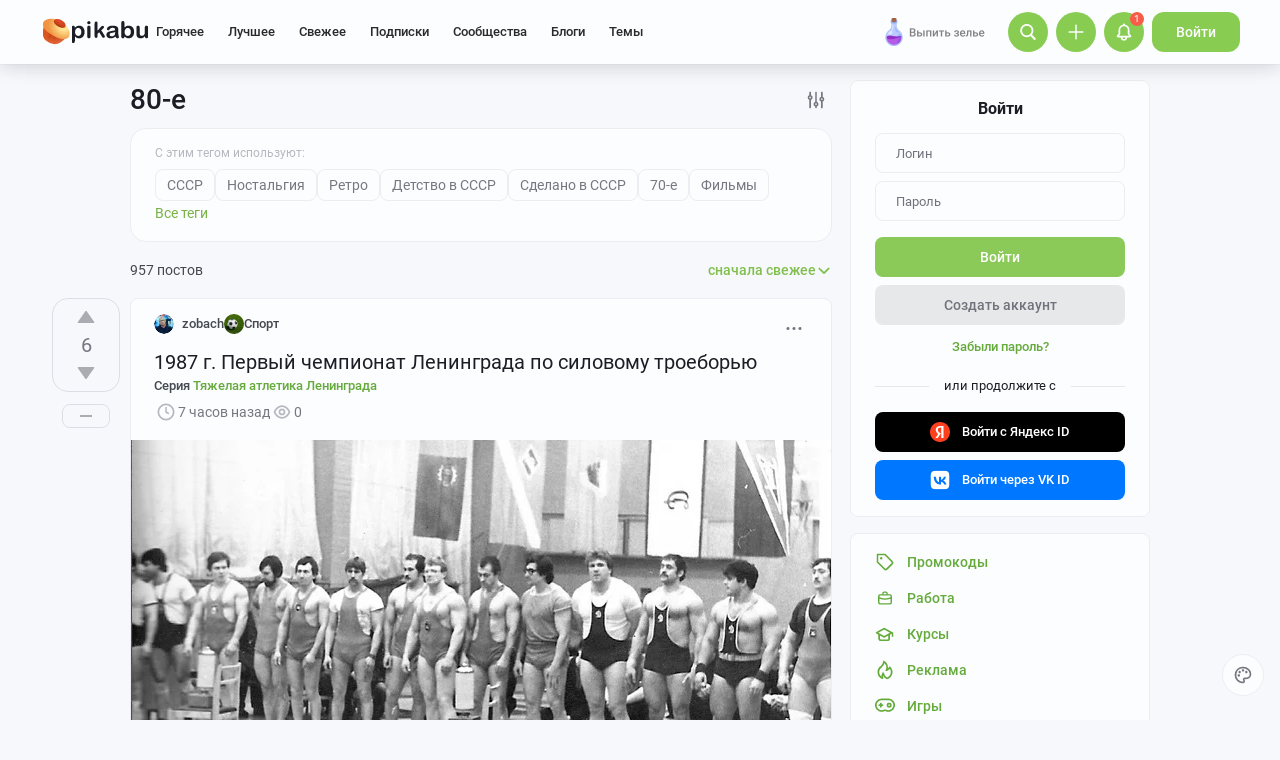

--- FILE ---
content_type: text/html; charset=windows-1251
request_url: https://pikabu.ru/tag/80-%D0%B5/hot
body_size: 76134
content:

			<!doctype html>
			<html lang="ru" class="dv no-svg no-js" dir="ltr">
			<head>
				<title>80-е: истории из жизни, советы, новости, юмор и картинки — Горячее | Пикабу</title>
				<meta charset="windows-1251">
				<meta http-equiv="x-ua-compatible" content="ie=edge">
				<meta name="viewport" content="width=device-width, initial-scale=1">
				<meta name="description" content="Читайте самые интересные и обсуждаемые посты по теме 80-е. Личный опыт, познавательные статьи, забавные фото и видео. Или поделитесь своей историей с тегом 80-е. Ежедневно Пикабу посещают больше 2 млн человек. Возможно, и ваш пост увидят миллионы"><link rel="preload" as="image" fetchpriority="high" href="https://cs17.pikabu.ru/s/2026/01/26/12/pnuvl2w2.webp">
<link rel="canonical" href="https://pikabu.ru/tag/80-%D0%B5">
				<!--5e70yo7ib1jivlw5-->
				<meta property="fb:admins" content="100000072189793">
				<meta property="fb:app_id" content="586543721489673">
				<link rel="search" title="Пикабу" type="application/opensearchdescription+xml" href="https://pikabu.ru/api/osd/description.php">
				<link id="favicon" rel="shortcut icon" href="https://cs.pikabu.ru/assets/favicon.ico" type="image/x-icon">
				<link rel="apple-touch-icon" href="https://cs.pikabu.ru/assets/images/apple-touch-icon-60x60.png">
				<link rel="apple-touch-icon" sizes="76x76" href="https://cs.pikabu.ru/assets/images/apple-touch-icon-76x76.png">
				<link rel="apple-touch-icon" sizes="120x120" href="https://cs.pikabu.ru/assets/images/apple-touch-icon-120x120.png">
				<link rel="apple-touch-icon" sizes="152x152" href="https://cs.pikabu.ru/assets/images/apple-touch-icon-152x152.png">
				<link rel="alternate" type="application/rss+xml" title="RSS" href="/xmlfeeds.php?cmd=popular">
				<meta name="yandex-tableau-widget" content="logo=https://cs.pikabu.ru/assets/images/ya_tableau.png, color=#8ac858">
		<script type="text/javascript">!function(){var t=document.createElement("script");t.type="text/javascript",t.async=!0,t.src="https://vk.ru/js/api/openapi.js?169",t.onload=function(){VK.Retargeting.Init("VK-RTRG-1217519-1X1GE"),VK.Retargeting.Hit()},document.head.appendChild(t)}();</script><noscript><img src="https://vk.ru/rtrg?p=VK-RTRG-1217519-1X1GE" style="position:fixed; left:-999px;" alt=""/></noscript>
			<script>
				function loadAsyncScript(key, url, attrs = {}) {
					key = "script" + key;
					const script = document.createElement("script");
					script.async = true;
					script.src = url;
					for (const k in attrs) {
						script.setAttribute(k, attrs[k]);
					}
					window[key] = script;
					script.addEventListener("load", () => window[key + "Loaded"] = true);
					document.head.append(script);
				}
			</script>
		
			<meta name="msvalidate.01" content="5A4048C8FE214628224C740680B7A15C"/>
		<script type="application/ld+json">{"@context":"https:\/\/schema.org","@type":"WebPage","dateModified":"2026-01-26T12:40:38+03:00","headline":"80-\u0435","inLanguage":"ru","mainEntityOfPage":{"@type":"WebPage","@id":"https:\/\/pikabu.ru\/tag\/80-%D0%B5","dateModified":"2026-01-26T12:40:38+03:00"},"publisher":{"@type":"Organization","name":"\u041f\u0438\u043a\u0430\u0431\u0443","logo":"https:\/\/cs.pikabu.ru\/assets\/amp\/amp_keks.png"},"about":{"@type":"Thing","name":"80-\u0435","sameAs":"https:\/\/ru.wikipedia.org\/wiki\/80-\u0435_\u0433\u043e\u0434\u044b"}}</script><script type="text/javascript">(function(){var T="pkb_theme";var h=document,E=h.documentElement,d=E.classList;function c(e,s,r){return e===s||e>s&&(r>=e&&r<1440||r>=0&&r<s)||e<s&&r>=e&&r<s}var _=[],M=function(){try{var e=JSON.parse(localStorage.getItem(T));if(e.v!==1)return;var s=e.d,r=e.s,o=e.f,i=e.to,n=new Date,a={};a.originalThemeObj=e,o=typeof o=="number"&&o<1440?o:null,i=typeof i=="number"&&i<1440?i:null,n=n.getHours()*60+n.getMinutes(),s&&(!r||o!==null&&i!==null&&c(o,i,n))&&(a.useDarkTheme=!0);var u=_.indexOf(e.t);return u>-1&&(a.theme=_[u]),a}catch(e){}},t=M(),l=window.matchMedia,f=l&&l("(prefers-color-scheme: dark)").matches;t&&t.theme&&E.setAttribute("data-theme",t.theme);var A;(A=t==null?void 0:t.originalThemeObj)!=null&&A.a&&E.setAttribute("data-theme-animations",!0);(t&&t.useDarkTheme||!t&&f)&&(E.setAttribute("data-theme-dark","true"),t||localStorage.setItem(T,JSON.stringify({d:!0})))})();</script><script type="application/json" class="app__config" data-entry="initParams">{"siteURL":"https:\/\/pikabu.ru\/","imgURL":"https:\/\/cs.pikabu.ru\/","uploadServerUrl":"https:\/\/u.pikabu.ru","uploadVideoServerUrl":"https:\/\/v.pikabu.ru","statUrl":"https:\/\/d.pikabu.ru","environment":225,"pageName":"search","pageRecordID":"","sessionID":"h1gbmf4s2ja6gjb4q69ain270m","csrfToken":"8c2f1ff1124c38c4cd99ecdc15f8e94b","isStoryAnimPreview":true,"isCommAnimPreview":true,"isScrollTopBtn":true,"isNsfwStory":false,"isAjaxLoadMode":true,"isExpandedMode":true,"isFullStoryView":false,"uniqueBufferID":"edf708ba54","maxCommentsBranchDepth":1,"filterName":"","isDeleted":false,"remainingRestoringDays":0,"maxImageFileSize":20971520,"swUrl":"\/sw.js","swVersion":"8034da5657c7","isAvailableMessageCommentsTyping":true,"is_client_error_catch":false,"isAvailableStoryViews":true,"isAvailableNewWaySaveVisits":true,"analyticsParameters":[],"tags_fold_mode":0,"showTopHotStory":false,"isVideoAutoplayMode":true,"isAdsDisabled":false,"isAdsDisableAllowed":false,"isConfirmed":false,"userFlags":0,"oauthLogin":"","providerName":"","isExternalReferer":true,"canShowSurvey":false,"aqpt":"953e553c9394574ccb2ff54f5d88d08b","isUserTopAuthor":false,"birthday_tasks":[""],"isStatisticsAvailable":false,"canSubscribeToPaidOptions":false,"hasPaidOptions":false,"subsCommentsCount":0,"isGoldenUser":false,"minStoryImgAspectRatioForMaxHeight":0.25,"websocketAddr":"wss:\/\/ws.pikabu.ru","userAchievementBalance":0,"isNsfwRestrictedCountry":false,"userID":0,"isSlowModeEnabled":false,"isNewUser":true,"canUseOneTapAuth":false,"isEmotionsEnabled":true,"emotionsTypesConfig":{"1":{"class":"laugh","is_for_moderator":0,"is_paid":0},"2":{"class":"angel","is_for_moderator":0,"is_paid":0},"3":{"class":"omg","is_for_moderator":0,"is_paid":0},"4":{"class":"sad","is_for_moderator":0,"is_paid":0},"5":{"class":"angry","is_for_moderator":0,"is_paid":0},"6":{"class":"100","is_for_moderator":0,"is_paid":0},"7":{"class":"applause","is_for_moderator":0,"is_paid":0},"8":{"class":"clown","is_for_moderator":0,"is_paid":0},"9":{"class":"crying","is_for_moderator":0,"is_paid":0},"10":{"class":"cute","is_for_moderator":0,"is_paid":0},"11":{"class":"dove","is_for_moderator":0,"is_paid":0},"12":{"class":"facepalm","is_for_moderator":0,"is_paid":0},"13":{"class":"fire","is_for_moderator":0,"is_paid":0},"14":{"class":"heartbreak","is_for_moderator":0,"is_paid":0},"15":{"class":"heartlike","is_for_moderator":0,"is_paid":0},"16":{"class":"lol","is_for_moderator":0,"is_paid":0},"17":{"class":"mod-ban","is_for_moderator":1,"is_paid":0},"18":{"class":"mod-check","is_for_moderator":1,"is_paid":0},"19":{"class":"mod-pikabu","is_for_moderator":1,"is_paid":0},"20":{"class":"mod-wait","is_for_moderator":1,"is_paid":0},"21":{"class":"mod-see","is_for_moderator":1,"is_paid":0},"22":{"class":"popcorn","is_for_moderator":0,"is_paid":0},"23":{"class":"stoneface","is_for_moderator":0,"is_paid":0},"24":{"class":"strawberry","is_for_moderator":0,"is_paid":0},"25":{"class":"wtf","is_for_moderator":0,"is_paid":0},"26":{"class":"poop","is_for_moderator":0,"is_paid":1},"27":{"class":"skull","is_for_moderator":0,"is_paid":1},"28":{"class":"holding-tears","is_for_moderator":0,"is_paid":1},"29":{"class":"praying","is_for_moderator":0,"is_paid":1},"30":{"class":"melting","is_for_moderator":0,"is_paid":1},"33":{"class":"rage","is_for_moderator":0,"is_paid":1},"34":{"class":"party","is_for_moderator":0,"is_paid":1},"35":{"class":"christmastree","is_for_moderator":0,"is_paid":0}},"commentLikeEmotionId":15,"emotionsMinStoryId":7209426,"LIMIT_MAX_BLOCKS_COUNT":300,"LIMIT_MAX_MEDIA_BLOCKS_COUNT":25,"LIMIT_IMAGES_BYTES":20971520,"limitSeriesPerUser":100,"limitStoriesInSeries":1000,"cloudTipsMode":1,"availableStoryBoosts":0,"maxStoryBoosts":2,"oauthError":0,"oauthErrorMessage":""}</script><link type="text/css" rel="stylesheet" href="https://cs.pikabu.ru/apps/ub/5.4.521/desktop/app.mo.css"><style>@font-face{font-family:Roboto;font-style:normal;font-weight:400;font-display:block;src:url(https://cs.pikabu.ru/apps/ub/5.0.1/desktop/style/roboto-regular.woff2)format("woff2")}@font-face{font-family:Roboto;font-style:italic;font-weight:400;font-display:block;src:url(https://cs.pikabu.ru/apps/ub/5.0.1/desktop/style/roboto-italic.woff2)format("woff2")}@font-face{font-family:Roboto;font-style:normal;font-weight:500;font-display:block;src:url(https://cs.pikabu.ru/apps/ub/5.0.1/desktop/style/roboto-500.woff2)format("woff2")}@font-face{font-family:Roboto;font-style:italic;font-weight:500;font-display:block;src:url(https://cs.pikabu.ru/apps/ub/5.0.1/desktop/style/roboto-500italic.woff2)format("woff2")}@font-face{font-family:Roboto;font-style:normal;font-weight:700;font-display:block;src:url(https://cs.pikabu.ru/apps/ub/5.4.81/desktop/style/roboto-bold.woff2)format("woff2")}@font-face{font-family:Roboto;font-style:italic;font-weight:700;font-display:block;src:url(https://cs.pikabu.ru/apps/ub/5.4.81/desktop/style/roboto-bold-italic.woff2)format("woff2")}@font-face{font-family:FontAwesome;font-display:block;src:url(https://cs.pikabu.ru/apps/ub/5.0.1/desktop/style/fontawesome.woff2)format("woff2");font-weight:400;font-style:normal}@font-face{font-family:Lato;font-style:normal;font-weight:400;font-display:block;src:url()format("woff2")}@font-face{font-family:Lato;font-style:italic;font-weight:400;font-display:block;src:url()format("woff2")}@font-face{font-family:Lato;font-style:normal;font-weight:500;font-display:block;src:url()format("woff2")}@font-face{font-family:Lato;font-style:italic;font-weight:500;font-display:block;src:url()format("woff2")}@font-face{font-family:Lato;font-style:normal;font-weight:700;font-display:block;src:url()format("woff2")}@font-face{font-family:Lato;font-style:italic;font-weight:700;font-display:block;src:url()format("woff2")}@font-face{font-family:Inter;font-style:normal;font-weight:400;font-display:block;src:url()format("woff2")}@font-face{font-family:Inter;font-style:italic;font-weight:400;font-display:block;src:url()format("woff2")}@font-face{font-family:Inter;font-style:normal;font-weight:500;font-display:block;src:url()format("woff2")}@font-face{font-family:Inter;font-style:italic;font-weight:500;font-display:block;src:url()format("woff2")}@font-face{font-family:Inter;font-style:normal;font-weight:700;font-display:block;src:url()format("woff2")}@font-face{font-family:Inter;font-style:italic;font-weight:700;font-display:block;src:url()format("woff2")}@font-face{font-family:Unbounded;font-weight:400;font-display:block;src:url(https://cs.pikabu.ru/apps/ub/5.3.828/desktop/style/unbounded-400.woff2)format("woff2")}@font-face{font-family:Unbounded;font-weight:700;font-display:block;src:url(https://cs.pikabu.ru/apps/ub/5.3.828/desktop/style/unbounded-700.woff2)format("woff2")}@font-face{font-family:Unbounded;font-weight:800;font-display:block;src:url(https://cs.pikabu.ru/apps/ub/5.3.828/desktop/style/unbounded-800.woff2)format("woff2")}</style><link rel="preload" as="script" href="https://cs.pikabu.ru/apps/ub/5.4.524/desktop/app.d86006b487d4.mo.js"><link rel="preload" as="script" href="https://cs.pikabu.ru/apps/ub/5.4.486/desktop/vendors-editor.7397e3e8ac06.mo.js"><link rel="preload" as="script" href="https://cs.pikabu.ru/apps/ub/5.4.524/desktop/vendors.b8b5b3f8c2d8.mo.js"><link rel="preload" as="script" href="https://cs.pikabu.ru/apps/ub/5.4.523/desktop/ui.c1608c7a6aeb.mo.js"><link rel="preload" as="font" type="font/woff2" crossorigin="anonymous" href="https://cs.pikabu.ru/apps/ub/5.0.1/desktop/style/roboto-regular.woff2"><link rel="preload" as="font" type="font/woff2" crossorigin="anonymous" href="https://cs.pikabu.ru/apps/ub/5.0.1/desktop/style/roboto-500.woff2"><link rel="preload" as="font" type="font/woff2" crossorigin="anonymous" href="https://cs.pikabu.ru/apps/ub/5.4.81/desktop/style/roboto-bold.woff2"><link rel="preload" as="script" href="https://cs.pikabu.ru/apps/ub/5.4.480/desktop/app.7d4c711ce970.mo.js"><script>loadAsyncScript("HeaderBidding", "https://yandex.ru/ads/system/header-bidding.js");</script>
				<script>
					window.YaHeaderBiddingSettings = {
						biddersMap: {"myTarget":"812207","buzzoola":"881100","adriver":"1144261","sape":"2058588","astralab":"2774317","videonow":"881099","betweenDigital":"812208","mediasniper":"2363733","otm":"1419740","alfasense":"1097220","hybrid":"3360626","bidvol":"3404683","nemedia":"3150573","smi2":"3477109","roxot":"3475001","adfox_yandex_adplay-adv":"3362215"},
						...{"adUnits":[{"code":"adfox_d_feed_all_postroll","sizes":[[700,400]],"bids":[{"bidder":"myTarget","params":{"placementId":"1592137"}},{"bidder":"sape","params":{"placementId":"914327"}},{"bidder":"buzzoola","params":{"placementId":"1284624"}}]},{"code":"adfox_d_feed_all_1","sizes":[[700,400]],"bids":[{"bidder":"myTarget","params":{"placementId":"1166715"}},{"bidder":"astralab","params":{"placementId":"67ebcfcf4e6965fa7b3171c4"}},{"bidder":"relap","params":{"placementId":"qDs75TT17hbsUVFR"}},{"bidder":"sape","params":{"placementId":"931683"}},{"bidder":"getintent","params":{"placementId":"215_V_pikabu.ru_D_Feed-top_700x400"}},{"bidder":"betweenDigital","params":{"placementId":"4618415"}},{"bidder":"Gnezdo","params":{"placementId":"350914"}},{"bidder":"videonow","params":{"placementId":"6690569"}},{"bidder":"buzzoola","params":{"placementId":"1252057"}},{"bidder":"astralab","params":{"placementId":"6551fdf95b907dfcc7dca181"}}]},{"code":"adfox_d_feed_all_2","sizes":[[700,400]],"bids":[{"bidder":"myTarget","params":{"placementId":"1166719"}},{"bidder":"sape","params":{"placementId":"931684"}},{"bidder":"astralab","params":{"placementId":"67ebcfda4e6965fa7b3171db"}},{"bidder":"getintent","params":{"placementId":"215_V_pikabu.ru_D_Feed-middle_700x400"}},{"bidder":"betweenDigital","params":{"placementId":"4618416"}},{"bidder":"Gnezdo","params":{"placementId":"350915"}},{"bidder":"videonow","params":{"placementId":"5745952"}},{"bidder":"buzzoola","params":{"placementId":"1252058"}},{"bidder":"astralab","params":{"placementId":"6551fecf5b907dfcc7dca186"}}]},{"code":"adfox_d_feed_all_3","sizes":[[700,400]],"bids":[{"bidder":"myTarget","params":{"placementId":"1166723"}},{"bidder":"betweenDigital","params":{"placementId":"4618417"}},{"bidder":"astralab","params":{"placementId":"67ebcfe54e6965fa7b3171f2"}},{"bidder":"sape","params":{"placementId":"931685"}},{"bidder":"getintent","params":{"placementId":"215_V_pikabu.ru_D_Feed-down_700x400"}},{"bidder":"Gnezdo","params":{"placementId":"350916"}},{"bidder":"videonow","params":{"placementId":"5746322"}},{"bidder":"buzzoola","params":{"placementId":"1252059"}},{"bidder":"astralab","params":{"placementId":"6551ffe35b907dfcc7dca18b"}}]},{"code":"adfox_d_feed_all_sidebar_1","sizes":[[300,600]],"bids":[{"bidder":"myTarget","params":{"placementId":"1492080"}},{"bidder":"hybrid","params":{"placementId":"6853f85770e7b2f9582ec2c8"}},{"bidder":"solta","params":{"placementId":"185-Fb3Yi"}},{"bidder":"getintent","params":{"placementId":"215_V_pikabu.ru_D_Feed_sidebar-top_300x600"}},{"bidder":"bidvol","params":{"placementId":"53589"}},{"bidder":"betweenDigital","params":{"placementId":"2492413"}},{"bidder":"adriver","params":{"placementId":"49:pikabu_300x600_1_D_gl"}},{"bidder":"Gnezdo","params":{"placementId":"350917"}},{"bidder":"mediasniper","params":{"placementId":"310001"}},{"bidder":"buzzoola","params":{"placementId":"1263711"}},{"bidder":"videonow","params":{"placementId":"8026592"}},{"bidder":"rtbhouse","params":{"placementId":"nAuoutQkhMRdJo5jPZTE"}},{"bidder":"otm","params":{"placementId":"518"}},{"bidder":"sape","params":{"placementId":"782942"}},{"bidder":"astralab","params":{"placementId":"65ca1c7ef1662124c92ac383"}},{"bidder":"mediatoday","params":{"placementId":"9859"}}]},{"code":"adfox_d_feed_all_sidebar_2","sizes":[[300,600]],"bids":[{"bidder":"myTarget","params":{"placementId":"1496580"}},{"bidder":"betweenDigital","params":{"placementId":"2492414"}},{"bidder":"getintent","params":{"placementId":"215_V_pikabu.ru_D_Feed-sidebar-middle_300x250"}},{"bidder":"bidvol","params":{"placementId":"53588"}},{"bidder":"roxot","params":{"placementId":"325f0c7b-ba8c-41c1-a498-5fce66cc3068"}},{"bidder":"solta","params":{"placementId":"185-Hf2Vw"}},{"bidder":"hybrid","params":{"placementId":"6853f86970e7b2f9582ec2ca"}},{"bidder":"adriver","params":{"placementId":"49:pikabu_300x600_2_D_gl"}},{"bidder":"Gnezdo","params":{"placementId":"350918"}},{"bidder":"mediasniper","params":{"placementId":"310002"}},{"bidder":"videonow","params":{"placementId":"8027945"}},{"bidder":"astralab","params":{"placementId":"65ce04d3f1662124c92ac3ea"}},{"bidder":"buzzoola","params":{"placementId":"1261223"}},{"bidder":"sape","params":{"placementId":"782943"}},{"bidder":"rtbhouse","params":{"placementId":"XA3rcocGjX9Bly6JOXPR"}},{"bidder":"otm","params":{"placementId":"519"}}]},{"code":"adfox_d_feed_all_sidebar_fix","sizes":[[300,600],[300,500],[300,400]],"bids":[{"bidder":"myTarget","params":{"placementId":"1000413"}},{"bidder":"videonow","params":{"placementId":"8028953"}},{"bidder":"roxot","params":{"placementId":"6f615727-9963-49d6-b30e-19a98ab0228b"}},{"bidder":"nemedia","params":{"placementId":"7664"}},{"bidder":"solta","params":{"placementId":"185-Ns0Vi"}},{"bidder":"getintent","params":{"placementId":"215_V_pikabu.ru_D_D-BC-300x600-fix_300x250"}},{"bidder":"bidvol","params":{"placementId":"53587"}},{"bidder":"hybrid","params":{"placementId":"6853f92c70e7b2f9582ec2dc"}},{"bidder":"Gnezdo","params":{"placementId":"350919"}},{"bidder":"mediasniper","params":{"placementId":"4641"}},{"bidder":"astralab","params":{"placementId":"65ce043bf1662124c92ac3e5"}},{"bidder":"adriver","params":{"placementId":"49:pikabu_300x600_fix_D_gl"}},{"bidder":"sape","params":{"placementId":"882559"}},{"bidder":"otm","params":{"placementId":"56793"}},{"bidder":"betweenDigital","params":{"placementId":"4739626"}},{"bidder":"buzzoola","params":{"placementId":"1262136"}}]}],"timeout":1000},
						callbacks: {
							onBidsReceived: (bids) => {
								 try {
									window.bidsList = window.Ya.headerBidding.getBidsReceived();
								} catch (e) {}
							}
						}
					};
				</script>
			
			<script>
			window.Ya || (window.Ya = {});
			window.yaContextCb = window.yaContextCb || [];
			window.Ya.adfoxCode || (window.Ya.adfoxCode = {});
			window.Ya.adfoxCode.hbCallbacks || (window.Ya.adfoxCode.hbCallbacks = []);
			</script>
			<script id="yandex-context-script"></script>
			<script type="text/javascript">
				window.addEventListener("load", () => {
					const script = document.getElementById("yandex-context-script");
					script.src = "https://yandex.ru/ads/system/context.js";
				});
			</script>
		
				<script id="yandex-video-script"></script>
				<script type="text/javascript">
					window.addEventListener("load", () => {
						const script = document.getElementById("yandex-video-script");
						script.src = "https://yandex.ru/ads/system/adsdk.js";
					});
				</script>
			
			<script>
				window.PkbAnalytics = {"source":3,"userID":0,"isNewUser":true,"sessionID":"h1gbmf4s2ja6gjb4q69ain270m","experiments":{"ads_three_in_one_20250423":"B","blogs_label_20251028":"B","decrease_images_20250120":"B","hotraiting_formula_20251216":"B","pikabu_games_menu_20251204":"B","unauthorised_views_20250324":"B"},"unauthorizedId":"17976394535047834600","unauthorizedTs":1769448358,"gaClientId":""};
			</script>
		
			</head>
			<body>
				<script type="text/javascript">(()=>{"use strict";var e,r,t,o,n,a={},i={};function d(e){var r=i[e];if(void 0!==r)return r.exports;var t=i[e]={id:e,loaded:!1,exports:{}};return a[e].call(t.exports,t,t.exports,d),t.loaded=!0,t.exports}d.m=a,d.amdD=function(){throw new Error("define cannot be used indirect")},d.amdO={},e=[],d.O=(r,t,o,n)=>{if(!t){var a=1/0;for(s=0;s<e.length;s++){for(var[t,o,n]=e[s],i=!0,l=0;l<t.length;l++)(!1&n||a>=n)&&Object.keys(d.O).every((e=>d.O[e](t[l])))?t.splice(l--,1):(i=!1,n<a&&(a=n));if(i){e.splice(s--,1);var u=o();void 0!==u&&(r=u)}}return r}n=n||0;for(var s=e.length;s>0&&e[s-1][2]>n;s--)e[s]=e[s-1];e[s]=[t,o,n]},d.n=e=>{var r=e&&e.__esModule?()=>e.default:()=>e;return d.d(r,{a:r}),r},t=Object.getPrototypeOf?e=>Object.getPrototypeOf(e):e=>e.__proto__,d.t=function(e,o){if(1&o&&(e=this(e)),8&o)return e;if("object"==typeof e&&e){if(4&o&&e.__esModule)return e;if(16&o&&"function"==typeof e.then)return e}var n=Object.create(null);d.r(n);var a={};r=r||[null,t({}),t([]),t(t)];for(var i=2&o&&e;"object"==typeof i&&!~r.indexOf(i);i=t(i))Object.getOwnPropertyNames(i).forEach((r=>a[r]=()=>e[r]));return a.default=()=>e,d.d(n,a),n},d.d=(e,r)=>{for(var t in r)d.o(r,t)&&!d.o(e,t)&&Object.defineProperty(e,t,{enumerable:!0,get:r[t]})},d.f={},d.e=e=>Promise.all(Object.keys(d.f).reduce(((r,t)=>(d.f[t](e,r),r)),[])),d.u=e=>({111:"/apps/ub/5.4.430/desktop/vendors-hls",341:"/apps/ub/5.4.0/desktop/vendors-secondary",535:"/apps/ub/5.4.0/desktop/vendors-dash"}[e]+"."+{111:"252971e2fc04",341:"f9f59a4cfb03",535:"d4ca24021f2f"}[e]+".mo.js"),d.g=function(){if("object"==typeof globalThis)return globalThis;try{return this||new Function("return this")()}catch(e){if("object"==typeof window)return window}}(),d.hmd=e=>((e=Object.create(e)).children||(e.children=[]),Object.defineProperty(e,"exports",{enumerable:!0,set:()=>{throw new Error("ES Modules may not assign module.exports or exports.*, Use ESM export syntax, instead: "+e.id)}}),e),d.o=(e,r)=>Object.prototype.hasOwnProperty.call(e,r),o={},n="pikabu:",d.l=(e,r,t,a)=>{if(o[e])o[e].push(r);else{var i,l;if(void 0!==t)for(var u=document.getElementsByTagName("script"),s=0;s<u.length;s++){var f=u[s];if(f.getAttribute("src")==e||f.getAttribute("data-webpack")==n+t){i=f;break}}i||(l=!0,(i=document.createElement("script")).charset="utf-8",i.timeout=120,d.nc&&i.setAttribute("nonce",d.nc),i.setAttribute("data-webpack",n+t),i.src=e),o[e]=[r];var c=(r,t)=>{i.onerror=i.onload=null,clearTimeout(p);var n=o[e];if(delete o[e],i.parentNode&&i.parentNode.removeChild(i),n&&n.forEach((e=>e(t))),r)return r(t)},p=setTimeout(c.bind(null,void 0,{type:"timeout",target:i}),12e4);i.onerror=c.bind(null,i.onerror),i.onload=c.bind(null,i.onload),l&&document.head.appendChild(i)}},d.r=e=>{"undefined"!=typeof Symbol&&Symbol.toStringTag&&Object.defineProperty(e,Symbol.toStringTag,{value:"Module"}),Object.defineProperty(e,"__esModule",{value:!0})},d.nmd=e=>(e.paths=[],e.children||(e.children=[]),e),d.p="https://cs.pikabu.ru/",(()=>{d.b=document.baseURI||self.location.href;var e={658:0};d.f.j=(r,t)=>{var o=d.o(e,r)?e[r]:void 0;if(0!==o)if(o)t.push(o[2]);else if(658!=r){var n=new Promise(((t,n)=>o=e[r]=[t,n]));t.push(o[2]=n);var a=d.p+d.u(r),i=new Error;d.l(a,(t=>{if(d.o(e,r)&&(0!==(o=e[r])&&(e[r]=void 0),o)){var n=t&&("load"===t.type?"missing":t.type),a=t&&t.target&&t.target.src;i.message="Loading chunk "+r+" failed.\n("+n+": "+a+")",i.name="ChunkLoadError",i.type=n,i.request=a,o[1](i)}}),"chunk-"+r,r)}else e[r]=0},d.O.j=r=>0===e[r];var r=(r,t)=>{var o,n,[a,i,l]=t,u=0;if(a.some((r=>0!==e[r]))){for(o in i)d.o(i,o)&&(d.m[o]=i[o]);if(l)var s=l(d)}for(r&&r(t);u<a.length;u++)n=a[u],d.o(e,n)&&e[n]&&e[n][0](),e[n]=0;return d.O(s)},t=self.webpackChunkpikabu=self.webpackChunkpikabu||[];t.forEach(r.bind(null,0)),t.push=r.bind(null,t.push.bind(t))})()})();(function(){var n=document,C=n.documentElement,s=C.classList;s.remove("no-js");function c(){try{return eval("async () => {}"),!0}catch(o){return!1}}var b=c();function p(){return window.CSS?window.CSS.supports("color","var(--primary)"):!1}var l="pkb_svg",i="pkb_modern";var f=n.cookie,M=f.indexOf(i)===-1,S=f.indexOf(i+"=1")!==-1;function m(o,e){var r=new Date,T=(o?"1":"0")+(e?"1":"0");r.setMilliseconds(864e5),n.cookie="".concat(i,"=").concat(T,";expires=").concat(r.toUTCString())}M&&(S=c(),m(S,p()));S&&(window.onerror=function(){arguments[4]instanceof SyntaxError&&(m(!1,p()),n.location.reload())});function _(o){var e=5381,r=o.length;for(;r--;)e=e*33^o.charCodeAt(r);return e>>>0}var L=function(){try{return"localStorage"in window&&Boolean(window.localStorage)}catch(o){return!1}},a=L()?window.localStorage:void 0,d=typeof a!="undefined";var t=null,g=/^<svg(.*)svg>$/,E=function(){t&&(n.body.insertAdjacentHTML("afterbegin",t),s.remove("no-svg"))},O;d&&(t=((O=a)==null?void 0:O.getItem(l))||null,typeof t=="string"&&g.test(t)&&_(t)===3178398754?E():t=null);if(!t){var o=new XMLHttpRequest,e="";/\bplb=1/.test(document.cookie)&&(e="https://pikabu.lh/staff/common/proxy-local-build/get_sprites.php?path="),o.open("GET",e+"https://cs.pikabu.ru/apps/ub/5.4.509/desktop/sprite.svg",!0),o.onload=function(){var r;o.status===200&&(t=o.responseText,g.test(t)&&(E(),d&&((r=a)==null||r.setItem(l,t))))},o.send()}var u=navigator.userAgent;(/MSIE (\d*[\d.]*)/.test(u)||/Trident\/.*rv:(\d+[\d.]*)/.test(u))&&s.add("ie");u.indexOf("Edge/")>0&&s.add("ms-edge")})();</script>
		
				<div class="app">
					<header class="header ">
		
			<style type="text/css">
				#adfox_156570562144159249 {
					width: 100%;
					overflow: hidden;
					display: block !important;
					visibility: visible !important;
					position:relative !important;
					max-height: 264px !important;
				}
				#adfox_156570562144159249 > div {
					position: relative !important;
					margin-bottom: -64px;
					height: 264px !important;
					width: 100% !important;
				}
				#adfox_156570562144159249 > div a {
					height: 100% !important;
					width: 100% !important;
					margin-left: 0 !important;
					left: 0 !important;
				}
				.header__main {
					position: relative;
				}
			</style>
			<div id="adfox_156570562144159249" class="external_branding"></div>
		
			<div class="header__main">
				<div class="header__inner">
		
			<div class="header__item header__logo">
				<div class="logo hint hint_bottom" aria-label="Заходи, устраивайся поудобнее. И не забудь про Печеньки!">
					<a class="logo__image" href="/"> <svg xmlns="http://www.w3.org/2000/svg" class="icon icon--ui__pikabu"><use xlink:href="#icon--ui__pikabu"></use></svg>
						<span class="logo__text"><svg xmlns="http://www.w3.org/2000/svg" class="icon icon--ui__logo-text"><use xlink:href="#icon--ui__logo-text"></use></svg></span>
					</a>
				</div>
			</div>
		
					<div class="header__wrapper">
						<div class="header__item header__menu">
							<div class="header-menu">
		<div class="header-menu__item" data-feed-key="hot"><a href="/">Горячее</a></div><div class="header-menu__item" data-feed-key="best"><a href="/best">Лучшее</a></div><div class="header-menu__item" data-feed-key="new"><a href="/new">Свежее</a></div>
			<div id="menu-subs" class="header-menu__item" data-feed-key="my_lent" data-analytics-params="{&quot;is_mark&quot;:&quot;0&quot;}">
				<a href="/subs">Подписки</a>
			</div>
		<div id="menu-communities" class="header-menu__item" data-feed-key="communities"><a href="/communities">Сообщества</a></div><div id="menu-companies" class="header-menu__item" data-feed-key="companies"><a href="/companies">Блоги</a></div><script type="application/json" class="app__config" data-entry="pinned-topics">[]</script>
			<div class="header-menu__item header-menu__item_topics" data-feed-key="topics">
				<a href="/themes">Темы</a>
			</div>
		
								<div class="header-menu__extra-wrapper">
									<div class="header-menu__extra"><svg xmlns="http://www.w3.org/2000/svg" class="icon icon--ui__extra"><use xlink:href="#icon--ui__extra"></use></svg></div>
								</div>
							</div>
						</div>
						<!--noindex-->
						<div class="header__item header__right-menu">
							<div class="header-right-menu">
		
				<!--noindex-->
				<a data-promo-id="" id="specials" href="https://ads.adfox.ru/260477/goLink?p1=cnpjl&amp;p2=frfe&amp;p5=bhiynq&amp;pr=%rand%" style="position:relative;display:inline-block;margin-right:15px;width:118px;top:3px;max-height:44px;" target="_blank" rel="nofollow noopener" class="promo-button">
					<img style="position:absolute; width:1px; height:1px;" src="">
					<img src="https://cs17.pikabu.ru/s/2025/08/26/14/2edvlj6h.png" style="max-height:40px;max-width:100%;">
				</a>
				<!--/noindex-->
			
							<div class="header-right-menu__item header-right-menu__search">
								<svg xmlns="http://www.w3.org/2000/svg" class="icon icon--ui-kit__search_m"><use xlink:href="#icon--ui-kit__search_m"></use></svg>
							</div>
		<a href="/add" class="header-right-menu__item header-right-menu__add button_add" data-type="header"><svg xmlns="http://www.w3.org/2000/svg" class="icon icon--ui-kit__plus_m"><use xlink:href="#icon--ui-kit__plus_m"></use></svg></a>
							<a href="/information/welcome" class="header-right-menu__item header-right-menu__notification">
								<svg xmlns="http://www.w3.org/2000/svg" class="icon icon--ui-kit__notifications_m"><use xlink:href="#icon--ui-kit__notifications_m"></use></svg>
							</a>
							<button class="pkb-normal-btn header-right-menu__login-button">
								Войти
							</button>
			
							</div>
						</div>
						<!--/noindex-->
					</div>
				</div>
			</div>
			<div class="header__sticky-filter"></div>
			<div class="header__messages">
		
				</div>
			</header>
			<script>
				if (["zalipaka.icu","picabu.cfd"].includes(location.host) && location.hash !== "#allow") {
					document.body.innerHTML = "<h1>Внимание! Это фишинговый сайт, не вводите в нем свои личные данные!</h1>";
					document.close();
				}
			</script>
		
			<div class="app__inner">
		
					<div class="sidebar sidebar_right">
						<aside class="sidebar__inner">
			
			
			<span class="auth__error auth__error_top"></span>
			<div class="sidebar-block sidebar-block_border" data-step="signin">
		
				<div class="tabs sidebar-auth">
					<div class="tabs__container">
						<div class="tabs__tab tabs__tab_visible auth" data-id="signin">
							<div class="auth__header">Войти</div>
							<div class="auth__content">
								<form method="post" action="javascript:void 0;" novalidate id="signin-form">
									<input type="hidden" name="mode" value="login"/>
									<div class="auth__field auth__field-input">
										<div class="input input_medium"><input class="input__input" type="text" name="username" autocapitalize="none" autocorrect="off" autocomplete="username" required minlength="3" maxlength="40" placeholder="Логин" tabindex="0"/></div>
									</div>
									<div class="auth__field auth__field-input">
										<div class="input input_medium"><input class="input__input" type="password" name="password" autocomplete="password" required minlength="3" maxlength="160" placeholder="Пароль" tabindex="0"/></div>
									</div>
									<div class="auth__field"><div class="auth__captcha" style="display: none;"></div></div>
									<div class="auth__field"><div class="auth__captcha_v3" style="display: none;"></div></div>
									<div class="auth__field"><span class="auth__error"></span></div>
									<div class="auth__field auth__field_firstbtn"><button type="submit" class="button_success button_width_100">Войти</button></div>
									<div class="auth__field auth__field_lastbtn">
										<button class="button_gray button_width_100" data-role="route" data-to="signup">Создать аккаунт</button>
									</div>
									<div class="auth__field">
										<span class="auth__forget" data-role="route" data-to="forget">Забыли пароль?</span>
									</div>
									<div class="section-hr">
										<div class="section-hr__title">
											<span>или продолжите с</span>
										</div>
									</div>
								</form>
							</div>
						</div>
						<div class="tabs__tab auth" data-id="signup">
							<div class="auth__header">Создать аккаунт</div>
							<div class="auth__content">
								<form method="POST" action="javascript:void 0;" autocomplete="off" novalidate>
									<!--input type="hidden" name="mode" value="auth"-->
									<div class="auth__field auth__field-input">
										<div class="input input_medium">
											<input class="input__input" type="email" autocomplete="on" name="email" placeholder="E-mail"/>
										</div>
									</div>
									<div class="auth__field auth__field-input">
										<div class="input input_medium"><input class="input__input" type="text" autocomplete="on" name="username" required minlength="4" maxlength="16" placeholder="Никнейм на Пикабу *"/></div>
									</div>
									<div class="auth__field auth__field-input">
										<div class="input input_box input_medium" data-role="auth">
											<span class="input__box">
												<input class="input__input" type="password" data-role="password" name="password" autocomplete="new-password" required minlength="6" maxlength="160" placeholder="Пароль *"/>
											</span>
										</div>
									</div>
									<div class="auth__field auth__field_agreements auth__field_modal">
										Регистрируясь, я&nbsp;даю согласие на&nbsp;<a href="/information/consent" data-type="agreement" target="_blank">обработку данных</a> и&nbsp;<a href="http://pikabu.ru/go/sub_email" target="_blank">условия почтовых рассылок</a>.
									</div>
									<div class="auth__field"><div class="auth__captcha"></div></div>
									<div class="auth__field"><div class="auth__captcha_v3"></div></div>
									<div class="auth__field"><span class="auth__error"></span></div>
									<div class="auth__field auth__field_firstbtn"><button type="submit" class="button_success button_width_100">Создать аккаунт</button></div>
									<div class="auth__field">
										<button class="button_gray button_width_100" data-role="route" data-to="signin">У меня уже есть аккаунт</button>
									</div>
									<div class="section-hr">
										<div class="section-hr__title">
											<span>или</span>
										</div>
									</div>
								</form>
							</div>
						</div>
						
			<div class="tabs__tab auth" data-id="forget">
				<div class="auth__header">Восстановление пароля</div>
				<div class="auth__content">
					<form method="POST" action="javascript:void 0;" novalidate>
						<input type="hidden" name="action" value="request"/>
						<div class="auth__field auth__field-input">
							<div class="input input_medium">
								<input name="contact" class="input__input" required type="text" placeholder="E-mail или телефон"/>
							</div>
						</div>
						<div class="auth__field"><span class="auth__error"></span></div>
						<div class="auth__field auth__field_firstbtn"><button type="submit" class="button_success button_width_100 auth__submit">Восстановить</button></div>
						<div class="auth__field"><button class="button_gray button_width_100" data-role="route" data-to="signin">Войти</button></div>
					</form>
				</div>
			</div>
			<div class="tabs__tab auth" data-id="change-password">
				<div class="auth__header">Восстановление пароля</div>
				<div class="auth__content">
				<form method="POST" action="javascript: void(0);" novalidate>
					<div class="auth__field auth__field-input">
						<div class="input input_medium" data-type="code">
							<input class="input__input" type="text" autocomplete="off" name="code" required minlength="4" maxlength="4" placeholder="Код из СМС">
						</div>
					</div>
					<div class="auth__field auth__field-input">
						<div class="input input_medium" data-type="password">
							<input class="input__input" type="password" data-role="password" name="password" autocomplete="new-password" required minlength="6" maxlength="160" placeholder="Новый пароль">
						</div>
					</div>
					<div class="auth__field auth__field-input">
						<div class="input input_medium" data-type="password2">
							<input class="input__input" type="password" data-role="password" name="password2" autocomplete="new-password" required minlength="6" maxlength="160" placeholder="Пароль еще раз">
						</div>
					</div>
					<div class="auth__field"><span class="auth__error"></span></div>
					<div class="auth__field auth__field_firstbtn auth__field_submit"><button type="submit" class="button_success button_width_100 auth__submit">Подтвердить</button></div>
					<div class="auth__field">
						<a href="tg://resolve?domain=pikabu_access_code_bot&start=" target="_blank" class="auth__tlg-link">Получить код в Telegram</a>
						<span class="hint auth__tlg-hint" aria-label="Для получения кода, на данном устройстве должно быть установлено приложение &laquo;Телеграм&raquo;"><svg xmlns="http://www.w3.org/2000/svg" class="icon icon--ui__info icon--ui__info_table-row"><use xlink:href="#icon--ui__info"></use></svg></span>
					</div>
				</form>
				</div>
			</div>
		
					</div>
				</div>
				<div class="auth auth_smallmargin" data-hidden-for="forget">
					
			<div class="auth__providers">
				
			<a href="https://pikabu.ru/oauth.php?type=ya" class="auth__provider social-icon_color social-icon_wide" data-role="ya">
				<span class="auth__provider-logo"><svg xmlns="http://www.w3.org/2000/svg" class="icon icon--social__ya icon--social__ya_tool"><use xlink:href="#icon--social__ya"></use></svg></span>
				<span class="auth__provider-text">Войти с Яндекс ID</span>
			</a>
			<a href="https://pikabu.ru/oauth.php?type=vk" class="auth__provider social-icon_color social-icon_wide" data-role="vk">
				<span class="auth__provider-logo"><svg xmlns="http://www.w3.org/2000/svg" class="icon icon--social__vkid icon--social__vkid_tool"><use xlink:href="#icon--social__vkid"></use></svg></span>
				<span class="auth__provider-text">Войти через VK ID</span>
			</a>
			</div>
		
				
				</div>
			</div>
		
			<div class="sidebar-block sidebar-block_border sidebar-block-links">
				<div class="sidebar-block__content menu menu_vertical menu_promo-sidebar"><a href="https://promokod.pikabu.ru/?utm_source=pikabu&utm_medium=sidebar_button&utm_content=promokodi" target="_blank" class="menu__item" data-button="promo_codes"><svg xmlns="http://www.w3.org/2000/svg" class="icon icon--ui__tag"><use xlink:href="#icon--ui__tag"></use></svg><span>Промокоды</span></a><a href="https://vacancies.pikabu.ru/?utm_source=sidebar2_dv" target="_blank" class="menu__item" data-button="vacancies"><svg xmlns="http://www.w3.org/2000/svg" class="icon icon--ui__office-bag"><use xlink:href="#icon--ui__office-bag"></use></svg><span>Работа</span></a><a href="https://education.pikabu.ru/?utm_source=pikabu&utm_medium=sidebar_button" target="_blank" class="menu__item" data-button="courses"><svg xmlns="http://www.w3.org/2000/svg" class="icon icon--ui__mortarboard"><use xlink:href="#icon--ui__mortarboard"></use></svg><span>Курсы</span></a><a href="https://special.pikabu.ru/mediakit/?utm_source=sidebar_dv" target="_blank" class="menu__item" data-button="mediakit"><svg xmlns="http://www.w3.org/2000/svg" class="icon icon--ui__ic_fire"><use xlink:href="#icon--ui__ic_fire"></use></svg><span>Реклама</span></a><a href="https://games.pikabu.ru/?utm_source=pikabu&utm_medium=sidebar_button&utm_content=games" target="_blank" class="menu__item" data-button="games"><svg xmlns="http://www.w3.org/2000/svg" class="icon icon--ui__gamepad"><use xlink:href="#icon--ui__gamepad"></use></svg><span>Игры</span></a><a href="https://games.pikabu.ru/payment/steam?utm_source=pikabu&utm_medium=sidebar_button&utm_content=steam" target="_blank" class="menu__item" data-button="steam"><svg xmlns="http://www.w3.org/2000/svg" class="icon icon--ui__card"><use xlink:href="#icon--ui__card"></use></svg><span>Пополнение Steam</span></a>	</div>
			</div><div class="sidebar-block sidebar-block_placeholder sidebar-banner-300x250"><div id="adfox_d_feed_all_sidebar_1" data-code="{p1:&quot;cyfql&quot;,p2:&quot;hbee&quot;}" style="width:100%"></div><script type="text/javascript">(function(d) {
	if (!window.scriptHeaderBidding) {
	loadAsyncScript("HeaderBidding", "https://yandex.ru/ads/system/header-bidding.js");
}
	var c = document.getElementById("adfox_d_feed_all_sidebar_1");
	if (!c) return;
	var p = c.parentElement;
	window.s = d.createElement("script");
s.type = "lazy-js";
s.setAttribute("data-target-id", "adfox_d_feed_all_sidebar_1");
s.setAttribute("data-closest", ".story, .sidebar-block, .section_padding_none");
s.setAttribute("data-distance", "3000");s.innerHTML = "(function () {\n\tconst f = function () {\n\t\tif (0 && !window.adfoxBlocksData) {\n\twindow.adfoxBlocksData = [];\n}\ntry {\n\twindow.adRequests = (window.adRequests || new Set()).add(\"adfox_d_feed_all_sidebar_1\");\n\twindow.postMessage({event: \"pkb:adfox-request\", id: \"adfox_d_feed_all_sidebar_1\"});\n\n\twindow.yaContextCb.push(()=>{\n\t\tYa.adfoxCode.create({\n\t\t\townerId: 260477,\n\t\t\tcontainerId: \"adfox_d_feed_all_sidebar_1\",\n\t\t\tparams: {p1:\"cyfql\",p2:\"hbee\"},\n\t\t\tonRender: () => {\n\t\t\t\tconst adId = adfox_d_feed_all_sidebar_1.id;\n\t\t\t\twindow.adInfoStorage = (window.adInfoStorage || new Set()).add(adId);\n\t\t\t},\n\t\t\tonLoad: (data) => {\n\t\t\t\tif (0) {\n\t\t\t\t\twindow.adfoxBlocksData.push(data);\n\t\t\t\t}\n\t\t\t\tif (!window.adfoxBlocks) {\n\t\t\t\t\twindow.adfoxBlocks = {};\n\t\t\t\t}\n\t\t\t\twindow.adfoxBlocks[adfox_d_feed_all_sidebar_1.id] = {\n\t\t\t\t\ttype: data.bundleName,\n\t\t\t\t\tcampaignId: data.campaignId || 0,\n\t\t\t\t};\n\t\t\t\twindow.postMessage({event: \"pkb:adfox-load\", id: \"adfox_d_feed_all_sidebar_1\"});\n\t\t\t}\n\t\t});\n\t});\n} catch (e) {\n\tconsole.error(e);\n}\n\t\t\n\t};\n\twindow.scriptHeaderBidding && !window.scriptHeaderBiddingLoaded\n\t\t? window.scriptHeaderBidding.addEventListener(\"load\", f)\n\t\t: f();\n})();";
p.appendChild(s);window.postMessage({event: "pkb:lazy-script-init"});
})(document);</script>
			</div>
		
			<section class="sidebar-block sidebar-block_border sidebar-block_no-padding">
		
			<article class="sidebar-game">
				<a class="sidebar-game__header" target="_blank" href="https://games.pikabu.ru?utm_source=pikabu&utm_medium=block-in-sidebar&utm_content=titile-click">
					<span class="sidebar-game__icon"><svg xmlns="http://www.w3.org/2000/svg" class="icon icon--ui-kit__pikabu-pixel_m"><use xlink:href="#icon--ui-kit__pikabu-pixel_m"></use></svg></span>
					<span class="sidebar-game__title">
						<span class="sidebar-game__title-text">Пикабу Игры</span>
						<span class="sidebar-game__title-subtext">+1000 бесплатных онлайн&nbsp;игр</span>
					</span>
				</a>
				<a target="_blank" href="https://games.pikabu.ru/game/kamni-v-ryad-onlayn?utm_source=pikabu&utm_medium=block-in-sidebar&utm_content=game-click" class="sidebar-game__link">
					<img class="sidebar-game__img" src="https://cs19.pikabu.ru/s/games_showcase/2025/12/18/13/6abuwti6_lg.webp" alt="Рисковый и азартный три в ряд - играйте онлайн!">
					<div class="sidebar-game__info">
						<p class="sidebar-game__name">Камни в ряд онлайн!</p>
						<p class="sidebar-game__genres">Казуальные, Три в ряд, Мультиплеер</p>
					</div>
				</a>

				<footer class="sidebar-game__footer">
					<a target="_blank" href="https://games.pikabu.ru/game/kamni-v-ryad-onlayn?utm_source=pikabu&utm_medium=block-in-sidebar&utm_content=playbutton-click" class="pkb-normal-btn pkb-normal-btn_small pkb-normal-btn_wide">
						Играть
					</a>
				</footer>
			</article>
		
			</section>
		<div class="sidebar-block sidebar-block_placeholder sidebar-block_half"><div id="adfox_d_feed_all_sidebar_2" data-code="{p1:&quot;cyfqm&quot;,p2:&quot;hbee&quot;}" style="width:100%"></div><script type="text/javascript">(function(d) {
	if (!window.scriptHeaderBidding) {
	loadAsyncScript("HeaderBidding", "https://yandex.ru/ads/system/header-bidding.js");
}
	var c = document.getElementById("adfox_d_feed_all_sidebar_2");
	if (!c) return;
	var p = c.parentElement;
	window.s = d.createElement("script");
s.type = "lazy-js";
s.setAttribute("data-target-id", "adfox_d_feed_all_sidebar_2");
s.setAttribute("data-closest", ".story, .sidebar-block, .section_padding_none");
s.setAttribute("data-distance", "3000");s.innerHTML = "(function () {\n\tconst f = function () {\n\t\tif (0 && !window.adfoxBlocksData) {\n\twindow.adfoxBlocksData = [];\n}\ntry {\n\twindow.adRequests = (window.adRequests || new Set()).add(\"adfox_d_feed_all_sidebar_2\");\n\twindow.postMessage({event: \"pkb:adfox-request\", id: \"adfox_d_feed_all_sidebar_2\"});\n\n\twindow.yaContextCb.push(()=>{\n\t\tYa.adfoxCode.create({\n\t\t\townerId: 260477,\n\t\t\tcontainerId: \"adfox_d_feed_all_sidebar_2\",\n\t\t\tparams: {p1:\"cyfqm\",p2:\"hbee\"},\n\t\t\tonRender: () => {\n\t\t\t\tconst adId = adfox_d_feed_all_sidebar_2.id;\n\t\t\t\twindow.adInfoStorage = (window.adInfoStorage || new Set()).add(adId);\n\t\t\t},\n\t\t\tonLoad: (data) => {\n\t\t\t\tif (0) {\n\t\t\t\t\twindow.adfoxBlocksData.push(data);\n\t\t\t\t}\n\t\t\t\tif (!window.adfoxBlocks) {\n\t\t\t\t\twindow.adfoxBlocks = {};\n\t\t\t\t}\n\t\t\t\twindow.adfoxBlocks[adfox_d_feed_all_sidebar_2.id] = {\n\t\t\t\t\ttype: data.bundleName,\n\t\t\t\t\tcampaignId: data.campaignId || 0,\n\t\t\t\t};\n\t\t\t\twindow.postMessage({event: \"pkb:adfox-load\", id: \"adfox_d_feed_all_sidebar_2\"});\n\t\t\t}\n\t\t});\n\t});\n} catch (e) {\n\tconsole.error(e);\n}\n\t\t\n\t};\n\twindow.scriptHeaderBidding && !window.scriptHeaderBiddingLoaded\n\t\t? window.scriptHeaderBidding.addEventListener(\"load\", f)\n\t\t: f();\n})();";
p.appendChild(s);window.postMessage({event: "pkb:lazy-script-init"});
})(document);</script>
			</div>
		
			<div class="sidebar-block sidebar-block_border sidebar-public-ratings">
				<div class="sidebar-block__header">
					<h4>Топ прошлой недели</h4>
				</div>
				<div class="sidebar-block__content">
					<ul class="sidebar-public-ratings__list">
					
							<li class="sidebar-public-ratings__item">
								<span class="sidebar-public-ratings__avatar avatar avatar_small">
									<span class="avatar__inner">
										<img src="https://cs17.pikabu.ru/s/2025/04/23/14/igofl6ms.webp" alt="dialectic.club" loading="lazy">
										</span>
								</span>
								<span class="sidebar-public-ratings__details">
									<span class="sidebar-public-ratings__name">
										<a href="/@dialectic.club" class="user__nick" target="_blank" data-profile="true" data-name="dialectic.club" data-id="10584738" data-analytics-type="sidebar_top_authors">
											<span>dialectic.club</span>
										</a>
									</span>
									<span class="sidebar-public-ratings__count">18 постов</span>
								</span>
							</li>
							<li class="sidebar-public-ratings__item">
								<span class="sidebar-public-ratings__avatar avatar avatar_small">
									<span class="avatar__inner">
										<img src="https://cs18.pikabu.ru/s/2025/12/09/13/zgxrc4jb.webp" alt="Animalrescueed" loading="lazy">
										</span>
								</span>
								<span class="sidebar-public-ratings__details">
									<span class="sidebar-public-ratings__name">
										<a href="/@Animalrescueed" class="user__nick" target="_blank" data-profile="true" data-name="Animalrescueed" data-id="2534152" data-analytics-type="sidebar_top_authors">
											<span>Animalrescueed</span>
										</a>
									</span>
									<span class="sidebar-public-ratings__count">41 пост</span>
								</span>
							</li>
							<li class="sidebar-public-ratings__item">
								<span class="sidebar-public-ratings__avatar avatar avatar_small">
									<span class="avatar__inner">
										<img src="https://cs13.pikabu.ru/avatars/8982/s8982685-1085144507.png" alt="allhighter28" loading="lazy">
										</span>
								</span>
								<span class="sidebar-public-ratings__details">
									<span class="sidebar-public-ratings__name">
										<a href="/@allhighter28" class="user__nick" target="_blank" data-profile="true" data-name="allhighter28" data-id="8982685" data-analytics-type="sidebar_top_authors">
											<span>allhighter28</span>
										</a>
									</span>
									<span class="sidebar-public-ratings__count">62 поста</span>
								</span>
							</li>
					</ul>
					<a href="/top/authors" target="_blank">Посмотреть весь топ</a>
				</div>
			</div>
		
			<div class="sidebar-block sidebar-block_border sidebar-block_mail email-block">
				<div class="sidebar-block__email-info">
					<div class="sidebar-block__email-icon">
						<svg xmlns="http://www.w3.org/2000/svg" class="icon icon--ui__email"><use xlink:href="#icon--ui__email"></use></svg>
					</div>
					<p class="sidebar-block__email-title">
						Лучшие посты недели
					</p>
					<div class="sidebar-block__email-close email-form_close">
						<svg xmlns="http://www.w3.org/2000/svg" class="icon icon--ui__close icon--ui__close_subscribe-email"><use xlink:href="#icon--ui__close"></use></svg>
					</div>
				</div>
				<div class="sidebar-block__email email-form_block">
					<form class="sidebar-block__email-form">
						<p class="sidebar-block__email-text">Рассылка Пикабу: отправляем самые рейтинговые материалы за 7 дней <span>&#128293;</span></p>
						<div class="input input_box" data-email="">
							<div class="input__box">
								<input class="input__input sidebar-block__email-input" value="" type="text" name="email" placeholder="Укажите E-mail"/>
							</div>
							<button class="button button_success">подписаться</button>
						</div>
						<p class="sidebar-block__email-text sidebar-block__email-text_small">
							Нажимая &laquo;Подписаться&raquo;, я&nbsp;даю согласие на&nbsp;<a href="https://pikabu.ru/information/consent" target="_blank">обработку данных</a> и&nbsp;<a href="http://pikabu.ru/go/sub_email" target="_blank">условия почтовых рассылок</a>.</p>
					</form>
				</div>
				<div class="sidebar-block__email-done email-form_done">
					<div class="sidebar-block__email-info">
						<p class="sidebar-block__email-text">
							Спасибо, что подписались!<br> Пожалуйста, проверьте почту <span>&#128522;</span>
						</p>
					</div>
					<div class="sidebar-block__email-image">
						<svg xmlns="http://www.w3.org/2000/svg" class="icon icon--ui__email-done"><use xlink:href="#icon--ui__email-done"></use></svg>
					</div>
				</div>
			</div>
		
			<div class="sidebar-block sidebar-block_border sidebar-block-links sidebar-footer">
				<div class="sidebar-block__content">
					<div class="sidebar-block-links__group">
						<div class="sidebar-block-links__col">
							<a id="sidebar-help-link" href="/go/help_main" data-name="help">Помощь</a>
							<a href="/go/rules" data-name="rules">Кодекс Пикабу</a>
							<a href="/crew" data-name="crew">Команда Пикабу</a>
							<a href="/applications" data-role="app-link" data-type="upload_app_landing">Моб. приложение</a>
						</div>
						<div class="sidebar-block-links__col">
							<a href="/go/rules-sn" data-name="pikabu_rules">Правила соцсети</a>
							<a href="/go/rules_rt" data-name="pikabu_rules_rt">О рекомендациях</a>
							<a href="/information/company" data-name="company">О компании</a>
						</div>
					</div>
					<div class="sidebar-block-links__group">
						<div class="sidebar-block-links__col">
							<a href="https://promokod.pikabu.ru/shops/biggeek?utm_source=pikabu&utm_medium=sidebar&utm_campaign=biggeek" target="_blank" data-button="promocodes-biggeek">Промокоды Биг Гик</a>
							<a href="https://promokod.pikabu.ru/shops/lamoda?utm_source=pikabu&utm_medium=sidebar&utm_campaign=lamoda" target="_blank" data-button="promocodes-lamoda">Промокоды Lamoda</a>
							<a href="https://promokod.pikabu.ru/shops/mvideo?utm_source=pikabu&utm_medium=sidebar&utm_campaign=mvideo" target="_blank" data-button="promocodes-mvideo">Промокоды МВидео</a>
							<a href="https://promokod.pikabu.ru/shops/market-yandex?utm_source=pikabu&utm_medium=sidebar&utm_campaign=market-yandex" target="_blank" data-button="promocodes-yandex-market">Промокоды Яндекс Маркет</a>
							<a href="https://promokod.pikabu.ru/shops/5ka?utm_source=pikabu&utm_medium=sidebar&utm_campaign=5ka" target="_blank" data-button="promocodes-5ka">Промокоды Пятерочка</a>
							<a href="https://promokod.pikabu.ru/shops/aroma-butik?utm_source=pikabu&utm_medium=sidebar&utm_campaign=aroma-butik" target="_blank" data-button="promocodes-aroma-butik">Промокоды Aroma Butik</a>
							<a href="https://promokod.pikabu.ru/shops/travel-yandex?utm_source=pikabu&utm_medium=sidebar&utm_campaign=travel-yandex" target="_blank" data-button="promocodes-travel-yandex">Промокоды Яндекс Путешествия</a>
							<a href="https://promokod.pikabu.ru/shops/eda-yandex?utm_source=pikabu&utm_medium=sidebar&utm_campaign=eda" target="_blank" data-button="promocodes-yandex-eda">Промокоды Яндекс Еда</a>
							<a href="https://postila.ru/?utm_source=pikabu&utm_medium=sidebar&utm_campaign=postila" target="_blank" data-button="postila">Постила</a>
							<a href="https://www.sports.ru/football/match/?utm_source=pikabu&utm_medium=sidebar&utm_campaign=match" target="_blank" data-button="sports-ru">Футбол сегодня</a>
						</div>
					</div>
					<div class="sidebar-block-links__footer">
						<div class="sidebar-block-links__social">
							<a class="pkb-btn-social-icon pkb-btn-social-icon_vk" target="_blank" href="https://vk.ru/pikabu"><svg xmlns="http://www.w3.org/2000/svg" class="icon icon--ui__social-vk_24"><use xlink:href="#icon--ui__social-vk_24"></use></svg></a>
							<a class="pkb-btn-social-icon pkb-btn-social-icon_tg" target="_blank" href="https://t.me/pikabu"><svg xmlns="http://www.w3.org/2000/svg" class="icon icon--ui__social-tg_24"><use xlink:href="#icon--ui__social-tg_24"></use></svg></a>
							<a class="pkb-btn-social-icon pkb-btn-social-icon_max" target="_blank" href="https://max.ru/pikabu"><svg xmlns="http://www.w3.org/2000/svg" class="icon icon--ui__social-max_24"><use xlink:href="#icon--ui__social-max_24"></use></svg></a>
						</div>
					</div>
				</div>
			</div>
		
			<div class="sidebar-sticky-wrapper">
				<div class="sidebar-sticky-wrapper__content">
					<div class="sidebar-block sidebar-block_sticky sidebar-block_placeholder">
		<div id="adfox_d_feed_all_sidebar_fix" data-code="{p1:&quot;cqcmh&quot;,p2:&quot;hbee&quot;}" style="width:100%"></div><script type="text/javascript">(function(d) {
	if (!window.scriptHeaderBidding) {
	loadAsyncScript("HeaderBidding", "https://yandex.ru/ads/system/header-bidding.js");
}
	var c = document.getElementById("adfox_d_feed_all_sidebar_fix");
	if (!c) return;
	var p = c.parentElement;
	window.s = d.createElement("script");
s.type = "lazy-js";
s.setAttribute("data-target-id", "adfox_d_feed_all_sidebar_fix");
s.setAttribute("data-closest", ".story, .sidebar-block, .section_padding_none");
s.setAttribute("data-distance", "3000");s.innerHTML = "(function () {\n\tconst f = function () {\n\t\tif (0 && !window.adfoxBlocksData) {\n\twindow.adfoxBlocksData = [];\n}\ntry {\n\twindow.adRequests = (window.adRequests || new Set()).add(\"adfox_d_feed_all_sidebar_fix\");\n\twindow.postMessage({event: \"pkb:adfox-request\", id: \"adfox_d_feed_all_sidebar_fix\"});\n\n\twindow.yaContextCb.push(()=>{\n\t\tYa.adfoxCode.create({\n\t\t\townerId: 260477,\n\t\t\tcontainerId: \"adfox_d_feed_all_sidebar_fix\",\n\t\t\tparams: {p1:\"cqcmh\",p2:\"hbee\"},\n\t\t\tonRender: () => {\n\t\t\t\tconst adId = adfox_d_feed_all_sidebar_fix.id;\n\t\t\t\twindow.adInfoStorage = (window.adInfoStorage || new Set()).add(adId);\n\t\t\t},\n\t\t\tonLoad: (data) => {\n\t\t\t\tif (0) {\n\t\t\t\t\twindow.adfoxBlocksData.push(data);\n\t\t\t\t}\n\t\t\t\tif (!window.adfoxBlocks) {\n\t\t\t\t\twindow.adfoxBlocks = {};\n\t\t\t\t}\n\t\t\t\twindow.adfoxBlocks[adfox_d_feed_all_sidebar_fix.id] = {\n\t\t\t\t\ttype: data.bundleName,\n\t\t\t\t\tcampaignId: data.campaignId || 0,\n\t\t\t\t};\n\t\t\t\twindow.postMessage({event: \"pkb:adfox-load\", id: \"adfox_d_feed_all_sidebar_fix\"});\n\t\t\t}\n\t\t});\n\t});\n} catch (e) {\n\tconsole.error(e);\n}\n\t\t\n\t};\n\twindow.scriptHeaderBidding && !window.scriptHeaderBiddingLoaded\n\t\t? window.scriptHeaderBidding.addEventListener(\"load\", f)\n\t\t: f();\n})();";
p.appendChild(s);window.postMessage({event: "pkb:lazy-script-init"});
})(document);</script>
					</div>
				</div>
			</div>
		
						</aside>
					</div>
			
				<div class="main">
					<main class="main__inner">
		<script type="application/json" class="app__config" data-entry="search">{"text":"","tags":["80-\u0435"],"excludeTags":[],"type":0,"visited":"","dateFrom":"","dateTo":"","sort":1,"rating":1,"maxRating":0,"isIgnoreListDisabled":false,"isAdultVisible":false,"user":{"id":"","avatar":"","name":""},"community":{"id":"","link":"","avatar":"","name":""},"found":{"linkedTags":["\u0421\u0421\u0421\u0420","\u041d\u043e\u0441\u0442\u0430\u043b\u044c\u0433\u0438\u044f","\u0420\u0435\u0442\u0440\u043e","\u0414\u0435\u0442\u0441\u0442\u0432\u043e \u0432 \u0421\u0421\u0421\u0420","\u0421\u0434\u0435\u043b\u0430\u043d\u043e \u0432 \u0421\u0421\u0421\u0420","70-\u0435","\u0424\u0438\u043b\u044c\u043c\u044b"],"tags":[],"users":[],"communities":[],"storiesCount":957,"hiddenStoriesCount":0},"config":{"isAdultEnabled":false,"mode":"tag","canDisableIgnoreList":false,"shouldHideForm":false}}</script><script type="application/json" class="app__config" data-entry="feed-filter">{"feedKey":"341c27177916d1caa5340bd65a0c9063-5898161"}</script>
			<div class="stories-search stories-search_loading stories-search_tags-page" data-page-mode="normal">
		<div id="search-header"><div class="section section_center" data-role="spinner"><svg xmlns="http://www.w3.org/2000/svg" class="icon icon--ui__progress-circle icon--ui__progress-circle_story-editor"><use xlink:href="#icon--ui__progress-circle"></use></svg></div></div>
			<div class="stories-search__feed">
		<script type="application/json" class="app__config" data-entry="feed-filter">{"feedMode":"search","date":"today","dateCaption":"\u0441\u0435\u0433\u043e\u0434\u043d\u044f","displayMode":2,"page":1,"isAdultVisible":false,"isSortedByTime":false,"isSortByRating":false,"hiddenStoriesCount":0,"ratingLimit":25,"feedKey":"341c27177916d1caa5340bd65a0c9063-5898161","feedParams":[]}</script><div class="hidden-counter" data-amount="0"><span><a href="https://pikabu.ru/visited-stories">0 просмотренных постов</a> <span class="label-hidden"> скрыто</span></span></div>
				<div class="stories-feed" data-page-current="1" data-page-last="120" data-has-subs="0" data-pagination-mode="false" data-display-mode="1" data-feed-key="341c27177916d1caa5340bd65a0c9063-5898161">
			<script type="application/json" class="app__config" data-entry="stories-save-cats">[]</script>
				<div class="stories-feed__spinner-before"></div>
				<button class="stories-feed__load-before button_width_100" style="display: none">Показать предыдущие</button>
			
				<div class="stories-feed__container">
			
			<!--story_13632632_start-->
			<article class="story" data-story-id="13632632" data-series-id="52239" data-series-stories-count="39" data-page="false" data-is-fixed-story="false" data-editable="false" data-visited="false" data-story-long="true" data-slice-type="1" data-vote="0" data-rating="6" data-vid="U13632632" data-timestamp="1769448359" data-vkey="sdVk" data-author-id="11307815" data-author-name="zobach" data-comments="1" data-can-vote="true" data-text-length="1885" data-user-subs="51" data-context-menu="duplicate_report">
			<div class="story__left ">
				<div class="story__scroll story__scroll_disabled">
			
				<div class="story__rating-block" data-vote="0" data-story-id="13632632" data-can-vote="true" data-pluses="-9127333237" data-minuses="-9127333021" data-behavior="3" data-hiding-icon="4">
					<button class="story__rating-up" title="Поставить плюсик" data-title="1987+%D0%B3.+%D0%9F%D0%B5%D1%80%D0%B2%D1%8B%D0%B9+%D1%87%D0%B5%D0%BC%D0%BF%D0%B8%D0%BE%D0%BD%D0%B0%D1%82+%D0%9B%D0%B5%D0%BD%D0%B8%D0%BD%D0%B3%D1%80%D0%B0%D0%B4%D0%B0+%D0%BF%D0%BE+%D1%81%D0%B8%D0%BB%D0%BE%D0%B2%D0%BE%D0%BC%D1%83+%D1%82%D1%80%D0%BE%D0%B5%D0%B1%D0%BE%D1%80%D1%8C%D1%8E" data-url="https%3A%2F%2Fpikabu.ru%2Fstory%2F1987_g_pervyiy_chempionat_leningrada_po_silovomu_troeboryu_13632632" data-story-id="13632632">
						<svg xmlns="http://www.w3.org/2000/svg" class="icon icon--ui-kit__rating-plus_m"><use xlink:href="#icon--ui-kit__rating-plus_m"></use></svg>
					</button>
			
						<div class="story__rating-count hint" aria-label="8 плюсов / 2 минуса">
							6
						</div>
				
					<button class="story__rating-down" title="Поставить минус">
						<svg xmlns="http://www.w3.org/2000/svg" class="icon icon--ui-kit__rating-minus_m"><use xlink:href="#icon--ui-kit__rating-minus_m"></use></svg>
					</button>
				</div>
			
			<div class="collapse-button "></div>
		</div><span class="story__scroll-next-btn"></span></div>
				<div class="story__main">
			
				<header class="story__header">
			
					<div class="story__user user">
						<div class="story__user-info">
				<a class="story__user-link user__nick" href="https://pikabu.ru/@zobach" data-profile="true" data-name="zobach" data-id="11307815">
								<div class="avatar avatar_small avatar_note image-lazy" data-name="zobach">
									<span class="avatar__inner">
								<img data-src="https://cs16.pikabu.ru/s/2025/11/13/15/hzfcipx2_m.webp" alt="zobach">
								</span>
								</div>
					
								zobach
								
				</a>
							
							
							
							
			<a class="story__topic" href="/themes/sport">
				<img src="https://cs16.pikabu.ru/s/2025/11/18/11/4ovsi55g.png" alt="Спорт" width="20" height="20">
				<span>Спорт</span>
			</a>
		
							</div>
						</div>
				
				<h2 class="story__title">
				<a href="https://pikabu.ru/story/1987_g_pervyiy_chempionat_leningrada_po_silovomu_troeboryu_13632632" target="_blank" class="story__title-link">1987 г. Первый чемпионат Ленинграда по силовому троеборью</a>&#8288;<span class="story-title-icons">&#8288;<span class="story-title-icons__icon story__hide-icon story__hide-icon_hide hint" aria-label="Автор скрыл пост из своего профиля"><svg xmlns="http://www.w3.org/2000/svg" class="icon icon--ui__hide"><use xlink:href="#icon--ui__hide"></use></svg></span><span class="story-title-icons__icon story-title-icons__icon_hoverable story__copy-link hint" data-url="https%3A%2F%2Fpikabu.ru%2Fstory%2F1987_g_pervyiy_chempionat_leningrada_po_silovomu_troeboryu_13632632%3Futm_source%3Dlinkshare%26utm_medium%3Dsharing" aria-label="Скопировать ссылку на пост"><svg xmlns="http://www.w3.org/2000/svg" class="icon icon--social__link"><use xlink:href="#icon--social__link"></use></svg></span></span>
				</h2>
						<div class="dots-menu story__dots"><svg xmlns="http://www.w3.org/2000/svg" class="icon icon--ui__dots"><use xlink:href="#icon--ui__dots"></use></svg></div>
			
			<div class="story__series">
				<a href="/series/tyazhelaya_atletika_leningrada_52239" target="_blank" rel="nofollow noopener">Серия
					<span>Тяжелая атлетика Ленинграда</span>
				</a>
			</div>
		<div class="story__sub-info"><time datetime="2026-01-26T12:40:38+03:00" class="story__datetime hint"><svg xmlns="http://www.w3.org/2000/svg" class="icon icon--ui-kit__watch_m"><use xlink:href="#icon--ui-kit__watch_m"></use></svg>7 часов назад</time>
				<div class="story__views hint" aria-label="Загружаем количество просмотров">
					<span class="story__views-icon"><svg xmlns="http://www.w3.org/2000/svg" class="icon icon--ui-kit__eye_m"><use xlink:href="#icon--ui-kit__eye_m"></use></svg></span>
					<span class="story__views-count"><svg xmlns="http://www.w3.org/2000/svg" class="icon icon--ui__progress-circle icon--ui__progress-circle_views-count"><use xlink:href="#icon--ui__progress-circle"></use></svg></span>
				</div>
			</div>
					</header>		<div class="story__content-wrapper">
		
						<div class="story__content story__typography" style="display: block">
			
			<div class="story__content-inner
			 story__content-inner_slice-by-block">
				
				<div class="story-block story-block_type_image">
					<figure class="story-image">
			
						<svg class="story-image__stretch" aria-hidden="true" width="700" height="100%" viewBox="0 0 700 438"><rect width="700" height="438"></rect></svg>
						<div class="story-image__content "><a href="https://pikabu.ru/story/1987_g_pervyiy_chempionat_leningrada_po_silovomu_troeboryu_13632632" target="_blank" class="image-link">
				<img class="story-image__image" data-viewable="true" data-src="https://cs17.pikabu.ru/s/2026/01/26/12/pnuvl2w2.webp" src="https://cs17.pikabu.ru/s/2026/01/26/12/pnuvl2w2.webp" data-large-image="https://cs17.pikabu.ru/s/2026/01/26/12/pnuvl2w2_lg.jpg" fetchpriority="high" alt="1987 г. Чемпионат Ленинграда"></a></div>
				
					</figure>
			<p class="story-block__title">1987 г. Чемпионат Ленинграда</p>
				</div>
			
					<!--story__cut-->
					<div class="story__hidden-blocks">
				
						<div class="story-block story-block_type_text">
							<p>Это уже третий чемпионат Ленинграда по «атлетизму» и впервые проводится по троеборью. До этого в 85 и 86 годах было двоеборье: приседания и жим лежа. Почти 300 участников собрал турнир в зале тяжелой атлетики завода «Большевик». </p>
						</div>
					
						<div class="story-block story-block_type_text">
							<p>Л. Ферт и Л. Эпштейн были главными организаторами соревнований. Участники выступали на тренировочных стойках. Читатель может обратить внимание на скамейку для жима лежа, там подложена была кортонка, для устойчивости. На такие мелочи никто не обращал внимания. </p>
						</div>
					
						<div class="story-block story-block_type_text">
							<p>Спортсмены боролись за награды и поездку на чемпионат СССР! Присутствовало ленинградское телевидение, но этой записи у меня к сожалению нет.</p>
						</div>
					
						<div class="story-block story-block_type_text">
							<h3>Чемпионы и призеры Ленинграда по атлетической гимнастике</h3>
						</div>
					
						<div class="story-block story-block_type_text">
							<p>Сумма (приседания + жим лежа + тяга)</p>
						</div>
					
						<div class="story-block story-block_type_text">
							<p><b>до 67.5 кг</b></p>
						</div>
					
						<div class="story-block story-block_type_text">
							<p>1. 500,0 (175,0+135,0+190,0) — Прашковский Виктор/58</p>
						</div>
					
						<div class="story-block story-block_type_text">
							<p>2. 492,5 (172,5+130,0+190,0) — Левичев Виктор/58</p>
						</div>
					
						<div class="story-block story-block_type_text">
							<p>3. 470,0 (170,0+120,0+180,0) — Пиранер Михаил/51</p>
						</div>
					
						<div class="story-block story-block_type_text">
							<p><b>до 75.0 кг</b></p>
						</div>
					
						<div class="story-block story-block_type_text">
							<p>1. 585,0 (200,0+145,0+240,0) — Филиппов Геннадий/47</p>
						</div>
					
						<div class="story-block story-block_type_text">
							<p>2. 565,0 (210,0+135,0+220,0) — Буканов Валентин/56</p>
						</div>
					
						<div class="story-block story-block_type_text">
							<p>3. 565,0 (190,0+157,5+217,5) — Хакимов Рашид/59</p>
						</div>
					
						<div class="story-block story-block_type_text">
							<p><b>до 82.5 кг</b></p>
						</div>
					
						<div class="story-block story-block_type_text">
							<p>1. 650,0 (240,0+150,0+260,0) — Халилов Ибрагим/58</p>
						</div>
					
						<div class="story-block story-block_type_text">
							<p>2. 632,5 (220,0+192,5+220,0) — Синильников Игорь/61</p>
						</div>
					
						<div class="story-block story-block_type_text">
							<p>3. 620,0 (220,0+160,0+240,0) — Карпушин Дмитрий/57</p>
						</div>
					
						<div class="story-block story-block_type_text">
							<p><b>до 90.0 кг</b></p>
						</div>
					
						<div class="story-block story-block_type_text">
							<p>1. 685,0 (257,5+187,5+240,0) — Зобач Георгий/54</p>
						</div>
					
						<div class="story-block story-block_type_text">
							<p>2. 685,0 (240,0+167,5+277,5) — Винокуров Виктор/61</p>
						</div>
					
						<div class="story-block story-block_type_text">
							<p>3. 685,0 (240,0+182,5+262,5) — Баранов Александр/58</p>
						</div>
					
						<div class="story-block story-block_type_text">
							<p><b>до 100.0 кг</b></p>
						</div>
					
						<div class="story-block story-block_type_text">
							<p>1. 835,0 (335,0+200,0+300,0) — Куликов Михаил/61</p>
						</div>
					
						<div class="story-block story-block_type_text">
							<p>2. 625,0 (225,0+160,0+240,0) — Филонов Сергей/54</p>
						</div>
					
						<div class="story-block story-block_type_text">
							<p>3. 615,0 (200,0+185,0+230,0) — Приставка Николай/55</p>
						</div>
					
						<div class="story-block story-block_type_text">
							<p><b>св. 100.0 кг</b></p>
						</div>
					
						<div class="story-block story-block_type_text">
							<p>1. 715,0 (270,0+175,0+270,0) — Абаев Виктор/56</p>
						</div>
					
						<div class="story-block story-block_type_text">
							<p>2. 700,0 (250,0+150,0+300,0) — Зимин Александр/56</p>
						</div>
					
						<div class="story-block story-block_type_text">
							<p>3. 620,0 (240,0+160,0+220,0) — Афанасьев Андрей/51</p>
						</div>
					
				<div class="story-block story-block_type_image">
					<figure class="story-image image-lazy">
			
						<svg class="story-image__stretch" aria-hidden="true" width="649" height="100%" viewBox="0 0 649 452"><rect width="649" height="452"></rect></svg>
						<div class="story-image__content image-lazy"><a href="https://pikabu.ru/story/1987_g_pervyiy_chempionat_leningrada_po_silovomu_troeboryu_13632632" target="_blank" class="image-link">
				<img class="story-image__image" data-viewable="true" data-src="https://cs16.pikabu.ru/s/2026/01/15/12/qe7ci2y6.webp" src="" data-large-image="https://cs16.pikabu.ru/s/2026/01/15/12/qe7ci2y6.jpg" alt="1987 г. Чемпионат Ленинграда"></a></div>
				
					</figure>
			<p class="story-block__title">1987 г. Чемпионат Ленинграда</p>
				</div>
			
				<div class="story-block story-block_type_image">
					<figure class="story-image image-lazy">
			
						<svg class="story-image__stretch" aria-hidden="true" width="700" height="100%" viewBox="0 0 700 781"><rect width="700" height="781"></rect></svg>
						<div class="story-image__content image-lazy"><a href="https://pikabu.ru/story/1987_g_pervyiy_chempionat_leningrada_po_silovomu_troeboryu_13632632" target="_blank" class="image-link">
				<img class="story-image__image" data-viewable="true" data-src="https://cs18.pikabu.ru/s/2025/12/26/12/4yxbdat6.webp" src="" data-large-image="https://cs18.pikabu.ru/s/2025/12/26/12/4yxbdat6_lg.jpg" alt="1987 г. Чемпионат Ленинграда"></a></div>
				
					</figure>
			<p class="story-block__title">1987 г. Чемпионат Ленинграда</p>
				</div>
			
				<div class="story-block story-block_type_image">
					<figure class="story-image image-lazy">
			
						<svg class="story-image__stretch" aria-hidden="true" width="700" height="100%" viewBox="0 0 700 653"><rect width="700" height="653"></rect></svg>
						<div class="story-image__content image-lazy"><a href="https://pikabu.ru/story/1987_g_pervyiy_chempionat_leningrada_po_silovomu_troeboryu_13632632" target="_blank" class="image-link">
				<img class="story-image__image" data-viewable="true" data-src="https://cs20.pikabu.ru/s/2026/01/26/12/sfs2wxjk.webp" src="" data-large-image="https://cs20.pikabu.ru/s/2026/01/26/12/sfs2wxjk_lg.jpg" alt="1987 г. Чемпионат Ленинграда"></a></div>
				
					</figure>
			<p class="story-block__title">1987 г. Чемпионат Ленинграда</p>
				</div>
			
				<div class="story-block story-block_type_image">
					<figure class="story-image image-lazy">
			
						<svg class="story-image__stretch" aria-hidden="true" width="700" height="100%" viewBox="0 0 700 1010"><rect width="700" height="1010"></rect></svg>
						<div class="story-image__content image-lazy"><a href="https://pikabu.ru/story/1987_g_pervyiy_chempionat_leningrada_po_silovomu_troeboryu_13632632" target="_blank" class="image-link">
				<img class="story-image__image" data-viewable="true" data-src="https://cs17.pikabu.ru/s/2026/01/26/12/jnyvkntk.webp" src="" data-large-image="https://cs17.pikabu.ru/s/2026/01/26/12/jnyvkntk_lg.jpg" alt="1987 г. Первенство и чемпионат Ленинграда"></a></div>
				
					</figure>
			<p class="story-block__title">1987 г. Первенство и чемпионат Ленинграда</p>
				</div>
			
						<div class="story-block story-block_type_text">
							<p><a href="https://pikabu.ru/story/1987_g_pervyiy_chempionat_leningrada_po_silovomu_troeboryu_13632632?u=https%3A%2F%2Fpikabu.ru%2Fstory%2Fkiryukhina_sofya__chempionka_mezhdunarodnogo_turnira_15575185_13486657%3Futm_source%3Dlinkshare%26utm_medium%3Dsharing&t=%D0%9A%D0%B8%D1%80%D1%8E%D1%85%D0%B8%D0%BD%D0%B0%20%D0%A1%D0%BE%D1%84%D1%8C%D1%8F%20-%20%D1%87%D0%B5%D0%BC%D0%BF%D0%B8%D0%BE%D0%BD%D0%BA%D0%B0%20%D0%BC%D0%B5%D0%B6%D0%B4%D1%83%D0%BD%D0%B0%D1%80%D0%BE%D0%B4%D0%BD%D0%BE%D0%B3%D0%BE%20%D1%82%D1%83%D1%80%D0%BD%D0%B8%D1%80%D0%B0%20155%2B75%2B185%C2%A0&h=4c702d2e20562de8f2fb5379c71eeb17c9598a8e" title="https://pikabu.ru/story/kiryukhina_sofya__chempionka_mezhdunarodnogo_turnira_15575185_13486657?utm_s..." target="_blank">Кирюхина Софья - чемпионка международного турнира 155+75+185 </a></p>
						</div>
					
						<div class="story-block story-block_type_text">
							<p><a href="https://pikabu.ru/story/1987_g_pervyiy_chempionat_leningrada_po_silovomu_troeboryu_13632632?u=https%3A%2F%2Fpikabu.ru%2Fstory%2Fproekt_razryadnyikh_normativov_po_klassicheskomu_zhimu_fpr_evsk_13433091%3Futm_source%3Dlinkshare%26utm_medium%3Dsharing&t=%D0%9F%D1%80%D0%BE%D0%B5%D0%BA%D1%82%20%D1%80%D0%B0%D0%B7%D1%80%D1%8F%D0%B4%D0%BD%D1%8B%D1%85%20%D0%BD%D0%BE%D1%80%D0%BC%D0%B0%D1%82%D0%B8%D0%B2%D0%BE%D0%B2%20%D0%BF%D0%BE%20%D0%BA%D0%BB%D0%B0%D1%81%D1%81%D0%B8%D1%87%D0%B5%D1%81%D0%BA%D0%BE%D0%BC%D1%83%20%D0%B6%D0%B8%D0%BC%D1%83%20%D0%A4%D0%9F%D0%A0%20%28%D0%95%D0%92%D0%A1%D0%9A%29&h=f8c95d25bc4824c9075b600b90c805cc4362a82f" title="https://pikabu.ru/story/proekt_razryadnyikh_normativov_po_klassicheskomu_zhimu_fpr_evsk_13433091?utm..." target="_blank">Проект разрядных нормативов по классическому жиму ФПР (ЕВСК)</a> 2026 г.</p>
						</div>
					
						<div class="story-block story-block_type_text">
							<p><a href="https://pikabu.ru/story/1987_g_pervyiy_chempionat_leningrada_po_silovomu_troeboryu_13632632?u=https%3A%2F%2Fpikabu.ru%2Fstory%2F1990_g_chempionat_leningrada_georgiy_zobach__pozirovanie_13406138%3Futm_source%3Dlinkshare%26utm_medium%3Dsharing&t=1990%20%D0%B3.%20%D0%A7%D0%B5%D0%BC%D0%BF%D0%B8%D0%BE%D0%BD%D0%B0%D1%82%20%D0%9B%D0%B5%D0%BD%D0%B8%D0%BD%D0%B3%D1%80%D0%B0%D0%B4%D0%B0.%20%D0%93%D0%B5%D0%BE%D1%80%D0%B3%D0%B8%D0%B9%20%D0%97%D0%BE%D0%B1%D0%B0%D1%87%20-%20%D0%BF%D0%BE%D0%B7%D0%B8%D1%80%D0%BE%D0%B2%D0%B0%D0%BD%D0%B8%D0%B5&h=804505fbea4730ea5baa1de503508c149b266d90" title="https://pikabu.ru/story/1990_g_chempionat_leningrada_georgiy_zobach__pozirovanie_13406138?utm_source..." target="_blank">1990 г. Чемпионат Ленинграда. Георгий Зобач - позирование</a></p>
						</div>
					
				</div>
			
			</div>
		
				<div class="story__read-more">
					<span class="story__read-more-label">Показать полностью</span>
					 <span><b>5</b> <svg xmlns="http://www.w3.org/2000/svg" class="icon icon--ui__photo icon--ui__photo_show-all"><use xlink:href="#icon--ui__photo"></use></svg></span> 
					
					
					
				</div>
			
						</div>
			
			<div class="story__tags tags story__tags_collapsed story__tags_skeleton">
			<div class="story__collapsed-tags-container"><a href="/original-stories" target="_blank" rel="noopener" class="tags__tag tags__tag_highlight" data-tag="Моё" data-tag-menu="true" data-subscribed="1">[моё]</a> <a href="/tag/%D0%A1%D0%BE%D1%80%D0%B5%D0%B2%D0%BD%D0%BE%D0%B2%D0%B0%D0%BD%D0%B8%D1%8F/hot" target="_blank" rel="noopener" class="tags__tag" data-tag-menu="true" data-tag="Соревнования">Соревнования</a> <a href="/tag/%D0%A1%D0%BF%D0%BE%D1%80%D1%82/hot" target="_blank" rel="noopener" class="tags__tag" data-tag-menu="true" data-tag="Спорт">Спорт</a> <a href="/tag/%D0%9F%D0%B0%D1%83%D1%8D%D1%80%D0%BB%D0%B8%D1%84%D1%82%D0%B8%D0%BD%D0%B3/hot" target="_blank" rel="noopener" class="tags__tag" data-tag-menu="true" data-tag="Пауэрлифтинг">Пауэрлифтинг</a> <a href="/tag/%D0%9B%D0%B5%D0%BD%D0%B8%D0%BD%D0%B3%D1%80%D0%B0%D0%B4/hot" target="_blank" rel="noopener" class="tags__tag" data-tag-menu="true" data-tag="Ленинград">Ленинград</a> <a href="/tag/%D0%A1%D0%BF%D0%BE%D1%80%D1%82%D1%81%D0%BC%D0%B5%D0%BD%D1%8B/hot" target="_blank" rel="noopener" class="tags__tag" data-tag-menu="true" data-tag="Спортсмены">Спортсмены</a> <a href="/tag/80-%D0%B5/hot" target="_blank" rel="noopener" class="tags__tag" data-tag-menu="true" data-tag="80-е">80-е</a> <a href="/tag/%D0%94%D0%BB%D0%B8%D0%BD%D0%BD%D0%BE%D0%BF%D0%BE%D1%81%D1%82/hot" target="_blank" rel="noopener" class="tags__tag" data-tag-menu="true" data-tag="Длиннопост">Длиннопост</a> </div>
			</div>
		
			<div class="story__emotions" data-nosnippet>
		
			<div class="emotions" data-showed-count="5">
		
			<button class="emotion-btn emotion-btn_expand" data-count="0" hidden>
				Ещё
		0
			</button>
		
				<button data-id="15" class="emotion-btn emotion-btn_like">
		<svg xmlns="http://www.w3.org/2000/svg" class="icon icon--ui-kit__love_m"><use xlink:href="#icon--ui-kit__love_m"></use></svg>
				</button>
				<button class="emotion-btn emotion-btn_add"><svg xmlns="http://www.w3.org/2000/svg" class="icon icon--ui-kit__smile-base_m"><use xlink:href="#icon--ui-kit__smile-base_m"></use></svg></button>
			</div>
		
			</div>
		
			<div class="story__footer">
		
			<div class="story__tools">
				<a class="story__comments-link story__to-comments" target="_blank" href="https://pikabu.ru/story/1987_g_pervyiy_chempionat_leningrada_po_silovomu_troeboryu_13632632#comments">
			
			<span class="story__comments-link-icon" aria-label="">
				<svg xmlns="http://www.w3.org/2000/svg" class="icon icon--ui__comments"><use xlink:href="#icon--ui__comments"></use></svg>
			</span>
			<span class="story__comments-link-count">
				1
			</span>
		</a>
			<button class="story__save hint " data-story-id="13632632" aria-label="Сохранило 0 человек"><svg xmlns="http://www.w3.org/2000/svg" class="icon icon--ui__ic_save_20"><use xlink:href="#icon--ui__ic_save_20"></use></svg></button>
				<button class="story__share hint" aria-label="Поделиться" data-title="1987 г. Первый чемпионат Ленинграда по силовому троеборью" data-url="https%3A%2F%2Fpikabu.ru%2Fstory%2F1987_g_pervyiy_chempionat_leningrada_po_silovomu_troeboryu_13632632" data-story-id="13632632">
					<svg xmlns="http://www.w3.org/2000/svg" class="icon icon--ui__ic_share_20"><use xlink:href="#icon--ui__ic_share_20"></use></svg>
				</button>
		
				</div>
		
			</div>
		
					</div>
				</div>
			
			</article>
		
			<!--story_13632632_end-->
		
			<!--story_13631685_start-->
			<article class="story" data-story-id="13631685" data-page="false" data-is-fixed-story="false" data-editable="false" data-visited="false" data-story-long="false" data-vote="0" data-rating="0" data-vid="X13631685" data-timestamp="1769448359" data-vkey="sdVk" data-author-id="10720577" data-author-name="RadioKanzelaria" data-comments="7" data-can-vote="true" data-text-length="272" data-user-subs="0" data-context-menu="duplicate_report">
			<div class="story__left ">
				<div class="story__scroll story__scroll_disabled">
			
				<div class="story__rating-block" data-vote="0" data-story-id="13631685" data-can-vote="true" data-pluses="-20029425433" data-minuses="-20029425433" data-behavior="3" data-hiding-icon="4">
					<button class="story__rating-up" title="Поставить плюсик" data-title="%D0%97%D0%B0%D0%BF%D0%B8%D1%81%D1%8C+%D0%BA%D0%B0%D1%81%D1%81%D0%B5%D1%82+%D0%BA%D0%B0%D0%BA+%D0%B2+90%D0%B5" data-url="https%3A%2F%2Fpikabu.ru%2Fstory%2Fzapis_kasset_kak_v_90e_13631685" data-story-id="13631685">
						<svg xmlns="http://www.w3.org/2000/svg" class="icon icon--ui-kit__rating-plus_m"><use xlink:href="#icon--ui-kit__rating-plus_m"></use></svg>
					</button>
			
						<div class="story__rating-count hint" aria-label="6 плюсов / 6 минусов">
							0
						</div>
				
					<button class="story__rating-down" title="Поставить минус">
						<svg xmlns="http://www.w3.org/2000/svg" class="icon icon--ui-kit__rating-minus_m"><use xlink:href="#icon--ui-kit__rating-minus_m"></use></svg>
					</button>
				</div>
			
			<div class="collapse-button "></div>
		</div><span class="story__scroll-next-btn"></span></div>
				<div class="story__main">
			
				<header class="story__header">
			
					<div class="story__user user">
						<div class="story__user-info">
				<a class="story__user-link user__nick" href="https://pikabu.ru/@RadioKanzelaria" data-profile="true" data-name="RadioKanzelaria" data-id="10720577">
								<div class="avatar avatar_small avatar_note image-lazy" data-name="RadioKanzelaria">
									<span class="avatar__inner">
								<img data-src="https://cs20.pikabu.ru/s/2025/05/14/21/rkikwwfp_m.webp" alt="RadioKanzelaria">
								</span>
								</div>
					
								RadioKanzelaria
								
				</a>
							
							
							
							
			<div class="story__community">
				<span><a class="story__community-link" data-id="292" href="/community/90_e">
		
				<div class="community-avatar community-avatar_small avatar_small avatar">
					<span class="avatar__inner">
				<img src="https://cs20.pikabu.ru/s/2025/04/15/21/2kcgoakc.webp">
				</span>
				</div>
			
				<span class="story__community-name">Наши 90-е</span>
				
					</a>
				</span>
			</div>
		
			<a class="story__topic" href="/themes/history">
				<img src="https://cs18.pikabu.ru/s/2025/11/18/11/cksbdazc.png" alt="История" width="20" height="20">
				<span>История</span>
			</a>
		
							</div>
						</div>
				
				<h2 class="story__title">
				<a href="https://pikabu.ru/story/zapis_kasset_kak_v_90e_13631685" target="_blank" class="story__title-link">Запись кассет как в 90е</a>&#8288;<span class="story-title-icons">&#8288;<span class="story-title-icons__icon story__hide-icon story__hide-icon_hide hint" aria-label="Автор скрыл пост из своего профиля"><svg xmlns="http://www.w3.org/2000/svg" class="icon icon--ui__hide"><use xlink:href="#icon--ui__hide"></use></svg></span><span class="story-title-icons__icon story-title-icons__icon_hoverable story__copy-link hint" data-url="https%3A%2F%2Fpikabu.ru%2Fstory%2Fzapis_kasset_kak_v_90e_13631685%3Futm_source%3Dlinkshare%26utm_medium%3Dsharing" aria-label="Скопировать ссылку на пост"><svg xmlns="http://www.w3.org/2000/svg" class="icon icon--social__link"><use xlink:href="#icon--social__link"></use></svg></span></span>
				</h2>
						<div class="dots-menu story__dots"><svg xmlns="http://www.w3.org/2000/svg" class="icon icon--ui__dots"><use xlink:href="#icon--ui__dots"></use></svg></div>
			<div class="story__sub-info"><time datetime="2026-01-26T07:51:51+03:00" class="story__datetime hint"><svg xmlns="http://www.w3.org/2000/svg" class="icon icon--ui-kit__watch_m"><use xlink:href="#icon--ui-kit__watch_m"></use></svg>12 часов назад</time>
				<div class="story__views hint" aria-label="Загружаем количество просмотров">
					<span class="story__views-icon"><svg xmlns="http://www.w3.org/2000/svg" class="icon icon--ui-kit__eye_m"><use xlink:href="#icon--ui-kit__eye_m"></use></svg></span>
					<span class="story__views-count"><svg xmlns="http://www.w3.org/2000/svg" class="icon icon--ui__progress-circle icon--ui__progress-circle_views-count"><use xlink:href="#icon--ui__progress-circle"></use></svg></span>
				</div>
			</div>
					</header>		<div class="story__content-wrapper">
		
						<div class="story__content story__typography" style="display: block">
			
			<div class="story__content-inner
			">
				
						<div class="story-block story-block_type_text">
							<p>Всем привет! В этот выпуске я расскажу вам о том как в 2026 записывал аудиокассеты прямиком из 80х и 90х, что из этого получилось, как купил поддельные кассеты и почему пленка еще жива и хорошо звучит. Приятного просмотра!</p>
						</div>
					
					<div class="story-block story-block_type_video">
						<div class="vue-video-player player" data-type="video" data-position="1" data-source="https://www.youtube.com/embed/OkeOwHU0Y-E" data-vid="13631685" data-story-id="13631685" data-ratio="1.78" data-duration="531" data-thumbnail-url="https://i.ytimg.com/vi/OkeOwHU0Y-E/maxresdefault.jpg">
							<div class="player__stretch" style="padding-bottom: 56.25%"></div>
						</div>
					</div>
						<div class="story-block story-block_type_text">
							<p>Больше интересного тут:<br><!--noindex--><a href="https://pikabu.ru/story/zapis_kasset_kak_v_90e_13631685?u=https%3A%2F%2Fvk.com%2Fradiokanzel&t=https%3A%2F%2Fvk.com%2Fradiokanzel&h=0046dee735648b725b053263237574245dfd27a0" title="https://vk.com/radiokanzel" target="_blank" rel="nofollow noopener">https://vk.com/radiokanzel</a><!--/noindex--></p>
						</div>
					
			</div>
		
						</div>
			
			<div class="story__tags tags story__tags_collapsed story__tags_skeleton">
			<div class="story__collapsed-tags-container"><a href="/original-stories" target="_blank" rel="noopener" class="tags__tag tags__tag_highlight" data-tag="Моё" data-tag-menu="true" data-subscribed="1">[моё]</a> <a href="/tag/%D0%9A%D0%B0%D1%81%D1%81%D0%B5%D1%82%D0%B0/hot" target="_blank" rel="noopener" class="tags__tag" data-tag-menu="true" data-tag="Кассета">Кассета</a> <a href="/tag/%D0%9C%D1%83%D0%B7%D1%8B%D0%BA%D0%B0/hot" target="_blank" rel="noopener" class="tags__tag" data-tag-menu="true" data-tag="Музыка">Музыка</a> <a href="/tag/%D0%97%D0%B2%D1%83%D0%BA%D0%BE%D0%B7%D0%B0%D0%BF%D0%B8%D1%81%D1%8C/hot" target="_blank" rel="noopener" class="tags__tag" data-tag-menu="true" data-tag="Звукозапись">Звукозапись</a> <a href="/tag/%D0%A0%D0%B5%D1%82%D1%80%D0%BE/hot" target="_blank" rel="noopener" class="tags__tag" data-tag-menu="true" data-tag="Ретро">Ретро</a> <a href="/tag/80-%D0%B5/hot" target="_blank" rel="noopener" class="tags__tag" data-tag-menu="true" data-tag="80-е">80-е</a> <a href="/tag/90-%D0%B5/hot" target="_blank" rel="noopener" class="tags__tag" data-tag-menu="true" data-tag="90-е">90-е</a> <a href="/tag/%D0%92%D0%B8%D0%B4%D0%B5%D0%BE/hot" target="_blank" rel="noopener" class="tags__tag" data-tag-menu="true" data-tag="Видео">Видео</a> <a href="/tag/YouTube/hot" target="_blank" rel="noopener" class="tags__tag" data-tag-menu="true" data-tag="YouTube">YouTube</a> </div>
			</div>
		
			<div class="story__emotions" data-nosnippet>
		
			<div class="emotions" data-showed-count="5">
		
			<button class="emotion-btn emotion-btn_expand" data-count="0" hidden>
				Ещё
		0
			</button>
		
				<button data-id="15" class="emotion-btn emotion-btn_like">
		<svg xmlns="http://www.w3.org/2000/svg" class="icon icon--ui-kit__love_m"><use xlink:href="#icon--ui-kit__love_m"></use></svg>
				</button>
				<button class="emotion-btn emotion-btn_add"><svg xmlns="http://www.w3.org/2000/svg" class="icon icon--ui-kit__smile-base_m"><use xlink:href="#icon--ui-kit__smile-base_m"></use></svg></button>
			</div>
		
			</div>
		
			<div class="story__footer">
		
			<div class="story__tools">
				<a class="story__comments-link story__to-comments" target="_blank" href="https://pikabu.ru/story/zapis_kasset_kak_v_90e_13631685#comments">
			
			<span class="story__comments-link-icon" aria-label="">
				<svg xmlns="http://www.w3.org/2000/svg" class="icon icon--ui__comments"><use xlink:href="#icon--ui__comments"></use></svg>
			</span>
			<span class="story__comments-link-count">
				7
			</span>
		</a>
			<button class="story__save hint " data-story-id="13631685" aria-label="Сохранило 0 человек"><svg xmlns="http://www.w3.org/2000/svg" class="icon icon--ui__ic_save_20"><use xlink:href="#icon--ui__ic_save_20"></use></svg></button>
				<button class="story__share hint" aria-label="Поделиться" data-title="Запись кассет как в 90е" data-url="https%3A%2F%2Fpikabu.ru%2Fstory%2Fzapis_kasset_kak_v_90e_13631685" data-story-id="13631685">
					<svg xmlns="http://www.w3.org/2000/svg" class="icon icon--ui__ic_share_20"><use xlink:href="#icon--ui__ic_share_20"></use></svg>
				</button>
		
				</div>
		
			</div>
		
					</div>
				</div>
			
			</article>
		
			<!--story_13631685_end-->
		
			<!--story_13631290_start-->
			<article class="story" data-story-id="13631290" data-page="false" data-is-fixed-story="false" data-editable="false" data-visited="false" data-story-long="true" data-slice-type="2" data-vote="0" data-rating="37" data-vid="W13631290" data-timestamp="1769448359" data-vkey="sdVk" data-author-id="10336340" data-author-name="Tehnic2012" data-comments="19" data-can-vote="true" data-text-length="2649" data-user-subs="192" data-context-menu="duplicate_report">
			<div class="story__left ">
				<div class="story__scroll story__scroll_disabled">
			
				<div class="story__rating-block" data-vote="0" data-story-id="13631290" data-can-vote="true" data-pluses="-20282965924" data-minuses="-20282962964" data-behavior="3" data-hiding-icon="4">
					<button class="story__rating-up" title="Поставить плюсик" data-title="%D0%90%D0%B2%D1%82%D0%BE%D0%B1%D1%83%D1%81+%D0%98%D0%BA%D0%B0%D1%80%D1%83%D1%81.+%D0%9D%D0%B0+%D0%BA%D0%B0%D0%BA%D1%83%D1%8E+%D0%BA%D0%BE%D0%BD%D0%B5%D1%87%D0%BD%D1%83%D1%8E+%D0%BE%D0%BD+%D1%83%D1%88%D1%91%D0%BB%3F" data-url="https%3A%2F%2Fpikabu.ru%2Fstory%2Favtobus_ikarus_na_kakuyu_konechnuyu_on_ushyol_13631290" data-story-id="13631290">
						<svg xmlns="http://www.w3.org/2000/svg" class="icon icon--ui-kit__rating-plus_m"><use xlink:href="#icon--ui-kit__rating-plus_m"></use></svg>
					</button>
			
						<div class="story__rating-count hint" aria-label="49 плюсов / 12 минусов">
							37
						</div>
				
					<button class="story__rating-down" title="Поставить минус">
						<svg xmlns="http://www.w3.org/2000/svg" class="icon icon--ui-kit__rating-minus_m"><use xlink:href="#icon--ui-kit__rating-minus_m"></use></svg>
					</button>
				</div>
			
			<div class="collapse-button "></div>
		</div><span class="story__scroll-next-btn"></span></div>
				<div class="story__main">
			
			<div class="story__author-panel">
				<div class="story__author-panel-info">
		<a class="story__user-link user__nick" href="https://pikabu.ru/@Tehnic2012" data-profile="true" data-name="Tehnic2012" data-id="10336340">
				<div class="avatar avatar_medium avatar_note image-lazy" data-name="Tehnic2012">
					<span class="avatar__inner">
					<img data-src="https://cs16.pikabu.ru/s/2025/10/10/06/ti5cjlq3_m.webp" alt="Tehnic2012">
					</span>
				</div>
			</a>
				<div class="story__user-info"><a href="https://pikabu.ru/@Tehnic2012" class="story__user-link user__nick">Tehnic2012</a>		</div>
				<span class="story__author-description">Топовый автор</span>
			</div>
				<span data-role="subscribe" data-type="user" data-size="medium" data-analytics-type="top_author_post" data-name="Tehnic2012" data-is-subscribed="false" data-id="10336340">
				</span>
			
			</div>
		
				<header class="story__header story__header_extra-padding">
			<div class="story__after-author-panel">
			<a class="story__topic" href="/themes/history">
				<img src="https://cs18.pikabu.ru/s/2025/11/18/11/cksbdazc.png" alt="История" width="20" height="20">
				<span>История</span>
			</a>
		</div>
				<h2 class="story__title">
				<a href="https://pikabu.ru/story/avtobus_ikarus_na_kakuyu_konechnuyu_on_ushyol_13631290" target="_blank" class="story__title-link">Автобус Икарус. На какую конечную он ушёл?</a>&#8288;<span class="story-title-icons">&#8288;<span class="story-title-icons__icon story__hide-icon story__hide-icon_hide hint" aria-label="Автор скрыл пост из своего профиля"><svg xmlns="http://www.w3.org/2000/svg" class="icon icon--ui__hide"><use xlink:href="#icon--ui__hide"></use></svg></span><span class="story-title-icons__icon story-title-icons__icon_hoverable story__copy-link hint" data-url="https%3A%2F%2Fpikabu.ru%2Fstory%2Favtobus_ikarus_na_kakuyu_konechnuyu_on_ushyol_13631290%3Futm_source%3Dlinkshare%26utm_medium%3Dsharing" aria-label="Скопировать ссылку на пост"><svg xmlns="http://www.w3.org/2000/svg" class="icon icon--social__link"><use xlink:href="#icon--social__link"></use></svg></span></span>
				</h2>
						<div class="dots-menu story__dots"><svg xmlns="http://www.w3.org/2000/svg" class="icon icon--ui__dots"><use xlink:href="#icon--ui__dots"></use></svg></div>
			<div class="story__sub-info"><time datetime="2026-01-26T00:23:00+03:00" class="story__datetime hint"><svg xmlns="http://www.w3.org/2000/svg" class="icon icon--ui-kit__watch_m"><use xlink:href="#icon--ui-kit__watch_m"></use></svg>20 часов назад</time>
				<div class="story__views hint" aria-label="Загружаем количество просмотров">
					<span class="story__views-icon"><svg xmlns="http://www.w3.org/2000/svg" class="icon icon--ui-kit__eye_m"><use xlink:href="#icon--ui-kit__eye_m"></use></svg></span>
					<span class="story__views-count"><svg xmlns="http://www.w3.org/2000/svg" class="icon icon--ui__progress-circle icon--ui__progress-circle_views-count"><use xlink:href="#icon--ui__progress-circle"></use></svg></span>
				</div>
			</div>
					</header>		<div class="story__content-wrapper">
		
						<div class="story__content story__typography" style="display: block">
			
			<div class="story__content-inner
			  story__content-inner_slice-by-height">
				
						<div class="story-block story-block_type_text">
							<p>Его появление на остановке было событием. Я стоял еще мальцом и думал тогда: "Хорошо, что не ЛиАЗ!" Ведь в сравнении со "скотовозом", "Икарус" был посланцем Небес.</p>
						</div>
					
						<div class="story-block story-block_type_text">
							<p>Сначала шум дизеля, потом запах солярки и старого поролона. Яркая, как реклама апельсинового сока, окраска. И, наконец, сам он — огромный и современный, похожий на авиалайнер, от которого отрезали крылья и поставили на колеса.</p>
						</div>
					
				<div class="story-block story-block_type_image">
					<figure class="story-image image-lazy">
			
						<svg class="story-image__stretch" aria-hidden="true" width="700" height="100%" viewBox="0 0 700 455"><rect width="700" height="455"></rect></svg>
						<div class="story-image__content image-lazy"><a href="https://pikabu.ru/story/avtobus_ikarus_na_kakuyu_konechnuyu_on_ushyol_13631290" target="_blank" class="image-link">
				<img class="story-image__image" data-viewable="true" data-src="https://cs17.pikabu.ru/s/2026/01/24/23/hjffkyfi.webp" src="" data-large-image="https://cs17.pikabu.ru/s/2026/01/24/23/hjffkyfi_lg.jpg" alt="Автобус Икарус. На какую конечную он ушёл?"></a></div>
				
					</figure>
			
				</div>
			
						<div class="story-block story-block_type_text">
							<p>Его история началась в социалистическом лагере, где у каждой страны была своя специализация. Венгрия, благодаря заводу Ikarus в Будапеште, стала "автобусной державой". </p>
						</div>
					
						<div class="story-block story-block_type_text">
							<p>Модели 260, 280, а позже знаменитые сочлененные "гармошки" 280-й серии были не просто закуплены СССР, они стали кровеносной системой его городов. Их дизайн, созданный в конце 1960-х, казался пришельцем из будущего. Огромные панорамные стекла, массивные бамперы. Для советского человека, привыкшего к угловатым ЛиАЗам и ПАЗикам, "Икарус" был окном в другую эстетику — почти западную, но доступную здесь и сейчас. <br><br>А внутри. Специфический скрип обивки сидений, обтянутых кожзаменителем. Ритмичный гул дизеля Raba, который чувствовался всем телом. </p>
						</div>
					
						<div class="story-block story-block_type_text">
							<p>И главное — та самая поворотная площадка с круглой платформой под ногами и резиновыми шторками "специальной" гармошки по сторонам. Она делили прямо и косвенно салон автобуса на две половины.<br><br>Его слабости были обратной стороной его величия. Он был прожорлив, сложен в ремонте, а его кузов гнил с достаточной скоростью. Систему отопления салона часто отключали в угоду ремонтопригодности в автоколонне. И зимой он был насквозь промерзший. </p>
						</div>
					
						<div class="story-block story-block_type_text">
							<p>Но он был лучшим. Лучшим на междугородных трассах, где его мягкая подвеска давала ощутимые преимущества. Лучшим в городской толчее, где его вместимость спасала ситуацию. Он был и аэропортовым экспрессом и главным героем школьных экскурсий.<br><br>Конечная остановка для всей этой легенды наступила тихо и закономерно. Распад СССР, смена экономических связей, появление новых, более экономичных и комфортных автобусов Mercedes и Scania. Выход обновленных отечественных городских моделей автобусов. </p>
						</div>
					
						<div class="story-block story-block_type_text">
							<p>Завод Ikarus, лишившись гигантского рынка, не выжил в новой реальности. Производство классических моделей остановилось. Старые "Икарусы" доживали свой век на окраинных маршрутах, пока их не отправляли на металлолом.<br><br>Но они не исчезли совсем. Некоторые стали ностальгическими кафе на колесах. Другие — музейными экспонатами. А главное, они остались в памяти целых поколений как запах детства, звуки юности и образ той общей дороги, по которой ехала огромная, шумная и наивная страна. </p>
						</div>
					
						<div class="story-block story-block_type_text">
							<p>"Икарус" ушел не на свалку. Он уехал в миф. И это, пожалуй, лучшая конечная для любого настоящего героя.</p>
						</div>
					
						<div class="story-block story-block_type_text">
							<p><i>Читать о драмах техники в </i><a href="https://pikabu.ru/story/avtobus_ikarus_na_kakuyu_konechnuyu_on_ushyol_13631290?u=https%3A%2F%2Ft.me%2FWOWtehnica&t=%D1%82%D0%B5%D0%BB%D0%B5%D0%B3%D1%80%D0%B0%D0%BC&h=a9c40baaa7ba940ac0caaede32a8d15c8721525f" title="https://t.me/WOWtehnica" target="_blank" rel="nofollow noopener"><i>телеграм</i></a></p>
						</div>
					
			</div>
		
				<div class="story__read-more">
					<span class="story__read-more-label">Показать полностью</span>
					 <span><b>1</b> <svg xmlns="http://www.w3.org/2000/svg" class="icon icon--ui__photo icon--ui__photo_show-all"><use xlink:href="#icon--ui__photo"></use></svg></span> 
					
					
					
				</div>
			
						</div>
			
			<div class="story__tags tags story__tags_collapsed story__tags_skeleton">
			<div class="story__collapsed-tags-container"><a href="/original-stories" target="_blank" rel="noopener" class="tags__tag tags__tag_highlight" data-tag="Моё" data-tag-menu="true" data-subscribed="1">[моё]</a> <a href="/tag/%D0%9D%D0%B0%D1%83%D0%BA%D0%B0/hot" target="_blank" rel="noopener" class="tags__tag" data-tag-menu="true" data-tag="Наука">Наука</a> <a href="/tag/%D0%A2%D0%B5%D1%85%D0%BD%D0%BE%D0%BB%D0%BE%D0%B3%D0%B8%D0%B8/hot" target="_blank" rel="noopener" class="tags__tag" data-tag-menu="true" data-tag="Технологии">Технологии</a> <a href="/tag/%D0%90%D0%B2%D1%82%D0%BE/hot" target="_blank" rel="noopener" class="tags__tag" data-tag-menu="true" data-tag="Авто">Авто</a> <a href="/tag/%D0%90%D0%B2%D1%82%D0%BE%D0%B1%D1%83%D1%81/hot" target="_blank" rel="noopener" class="tags__tag" data-tag-menu="true" data-tag="Автобус">Автобус</a> <a href="/tag/%D0%98%D0%BA%D0%B0%D1%80%D1%83%D1%81/hot" target="_blank" rel="noopener" class="tags__tag" data-tag-menu="true" data-tag="Икарус">Икарус</a> <a href="/tag/%D0%92%D0%B5%D0%BD%D0%B3%D1%80%D0%B8%D1%8F/hot" target="_blank" rel="noopener" class="tags__tag" data-tag-menu="true" data-tag="Венгрия">Венгрия</a> <a href="/tag/%D0%A1%D0%A1%D0%A1%D0%A0/hot" target="_blank" rel="noopener" class="tags__tag" data-tag-menu="true" data-tag="СССР">СССР</a> <a href="/tag/%D0%A1%D0%B4%D0%B5%D0%BB%D0%B0%D0%BD%D0%BE%20%D0%B2%20%D0%A1%D0%A1%D0%A1%D0%A0/hot" target="_blank" rel="noopener" class="tags__tag" data-tag-menu="true" data-tag="Сделано в СССР">Сделано в СССР</a> <a href="/tag/%D0%9E%D1%82%D0%B5%D1%87%D0%B5%D1%81%D1%82%D0%B2%D0%B5%D0%BD%D0%BD%D1%8B%D0%B9%20%D0%B0%D0%B2%D1%82%D0%BE%D0%BF%D1%80%D0%BE%D0%BC/hot" target="_blank" rel="noopener" class="tags__tag" data-tag-menu="true" data-tag="Отечественный автопром">Отечественный автопром</a> <a href="/tag/%D0%94%D0%B5%D1%82%D1%81%D1%82%D0%B2%D0%BE%20%D0%B2%20%D0%A1%D0%A1%D0%A1%D0%A0/hot" target="_blank" rel="noopener" class="tags__tag" data-tag-menu="true" data-tag="Детство в СССР">Детство в СССР</a> <a href="/tag/%D0%A2%D0%B5%D1%85%D0%BD%D0%B8%D0%BA%D0%B0/hot" target="_blank" rel="noopener" class="tags__tag" data-tag-menu="true" data-tag="Техника">Техника</a> <a href="/tag/%D0%98%D1%81%D1%82%D0%BE%D1%80%D0%B8%D1%8F%20%D0%B0%D0%B2%D1%82%D0%BE%D0%BC%D0%BE%D0%B1%D0%B8%D0%BB%D0%B5%D0%B9/hot" target="_blank" rel="noopener" class="tags__tag" data-tag-menu="true" data-tag="История автомобилей">История автомобилей</a> <a href="/tag/80-%D0%B5/hot" target="_blank" rel="noopener" class="tags__tag" data-tag-menu="true" data-tag="80-е">80-е</a> <a href="/tag/%D0%A0%D0%B5%D1%82%D1%80%D0%BE%D0%B0%D0%B2%D1%82%D0%BE%D0%BC%D0%BE%D0%B1%D0%B8%D0%BB%D1%8C/hot" target="_blank" rel="noopener" class="tags__tag" data-tag-menu="true" data-tag="Ретроавтомобиль">Ретроавтомобиль</a> <a href="/tag/70-%D0%B5/hot" target="_blank" rel="noopener" class="tags__tag" data-tag-menu="true" data-tag="70-е">70-е</a> <a href="/tag/60-%D0%B5/hot" target="_blank" rel="noopener" class="tags__tag" data-tag-menu="true" data-tag="60-е">60-е</a> <a href="/tag/%D0%A0%D0%B0%D1%80%D0%B8%D1%82%D0%B5%D1%82/hot" target="_blank" rel="noopener" class="tags__tag" data-tag-menu="true" data-tag="Раритет">Раритет</a> <a href="/tag/%D0%94%D0%B2%D0%B8%D0%B3%D0%B0%D1%82%D0%B5%D0%BB%D1%8C/hot" target="_blank" rel="noopener" class="tags__tag" data-tag-menu="true" data-tag="Двигатель">Двигатель</a> </div>
			</div>
		
			<div class="story__emotions" data-nosnippet>
		
			<div class="emotions" data-showed-count="5">
		
			<button data-id="15" data-count="6" class="emotion-btn">
		<svg xmlns="http://www.w3.org/2000/svg" class="icon icon--ui-kit__heartlike_m"><use xlink:href="#icon--ui-kit__heartlike_m"></use></svg><span class="emotion-btn__count">6</span>
			</button>
		
			<button data-id="8" data-count="4" class="emotion-btn">
		<svg xmlns="http://www.w3.org/2000/svg" class="icon icon--ui-kit__clown_m"><use xlink:href="#icon--ui-kit__clown_m"></use></svg><span class="emotion-btn__count">4</span>
			</button>
		
			<button class="emotion-btn emotion-btn_expand" data-count="0" hidden>
				Ещё
		0
			</button>
		
				<button data-id="15" class="emotion-btn emotion-btn_like" hidden>
		<svg xmlns="http://www.w3.org/2000/svg" class="icon icon--ui-kit__love_m"><use xlink:href="#icon--ui-kit__love_m"></use></svg>
				</button>
				<button class="emotion-btn emotion-btn_add"><svg xmlns="http://www.w3.org/2000/svg" class="icon icon--ui-kit__smile-base_m"><use xlink:href="#icon--ui-kit__smile-base_m"></use></svg></button>
			</div>
		
			</div>
		
			<div class="story__footer">
		
			<div class="story__tools">
				<a class="story__comments-link story__to-comments" target="_blank" href="https://pikabu.ru/story/avtobus_ikarus_na_kakuyu_konechnuyu_on_ushyol_13631290#comments">
			
			<span class="story__comments-link-icon" aria-label="">
				<svg xmlns="http://www.w3.org/2000/svg" class="icon icon--ui__comments"><use xlink:href="#icon--ui__comments"></use></svg>
			</span>
			<span class="story__comments-link-count">
				19
			</span>
		</a>
			<button class="story__save hint " data-story-id="13631290" aria-label="Сохранил 1 человек"><svg xmlns="http://www.w3.org/2000/svg" class="icon icon--ui__ic_save_20"><use xlink:href="#icon--ui__ic_save_20"></use></svg></button>
				<button class="story__share hint" aria-label="Поделиться" data-title="Автобус Икарус. На какую конечную он ушёл?" data-url="https%3A%2F%2Fpikabu.ru%2Fstory%2Favtobus_ikarus_na_kakuyu_konechnuyu_on_ushyol_13631290" data-story-id="13631290">
					<svg xmlns="http://www.w3.org/2000/svg" class="icon icon--ui__ic_share_20"><use xlink:href="#icon--ui__ic_share_20"></use></svg>
				</button>
		
				</div>
		
			</div>
		
					</div>
				</div>
			
			</article>
		
			<!--story_13631290_end-->
		
			<!--story_ad_6294247_start-->
			<article class="story" data-story-id="6294247" data-visited="false" data-story-long="false" data-vote="-1" data-vid="F6294247" data-timestamp="1769448359" data-author-id="2" data-comments="1" data-editable="false" data-text-length="2" data-recom-algo="" data-recom-coef="" data-rating="1" data-vkey="sdVk" data-can-vote="true" data-is-fixed-story="false" data-page="false">
				<div class="story__left">
					<div class="story__pin">
						<svg xmlns="http://www.w3.org/2000/svg" class="icon icon--ui__pin"><use xlink:href="#icon--ui__pin"></use></svg>
					</div>
					<span class="story__scroll-next-btn"></span>
				</div>
				<div class="story__main story__placeholder">
		<div><div id="adfox_d_feed_all_1_1_1" data-code="{p1:&quot;cueok&quot;,p2:&quot;hbed&quot;}" style="width:100%"></div><script type="text/javascript">(function(d) {
	if (!window.scriptHeaderBidding) {
	loadAsyncScript("HeaderBidding", "https://yandex.ru/ads/system/header-bidding.js");
}
	var c = document.getElementById("adfox_d_feed_all_1_1_1");
	if (!c) return;
	var p = c.parentElement;
	window.s = d.createElement("script");
s.type = "text/javascript";
s.setAttribute("data-type", "reload-js");s.innerHTML = "(function () {\n\tconst f = function () {\n\t\twindow.Ya.adfoxCode.hbCallbacks.push(function() {\n\ttry {\n\tconst ya = window.Ya;\n\tif (ya && ya.headerBidding && ya.headerBidding.pushAdUnits) {\n\t\twindow.Ya.headerBidding.pushAdUnits({\"code\":\"adfox_d_feed_all_1_1_1\",\"sizes\":[[700,400]],\"bids\":[{\"bidder\":\"myTarget\",\"params\":{\"placementId\":\"1166715\"}},{\"bidder\":\"astralab\",\"params\":{\"placementId\":\"67ebcfcf4e6965fa7b3171c4\"}},{\"bidder\":\"relap\",\"params\":{\"placementId\":\"qDs75TT17hbsUVFR\"}},{\"bidder\":\"sape\",\"params\":{\"placementId\":\"931683\"}},{\"bidder\":\"getintent\",\"params\":{\"placementId\":\"215_V_pikabu.ru_D_Feed-top_700x400\"}},{\"bidder\":\"betweenDigital\",\"params\":{\"placementId\":\"4618415\"}},{\"bidder\":\"Gnezdo\",\"params\":{\"placementId\":\"350914\"}},{\"bidder\":\"videonow\",\"params\":{\"placementId\":\"6690569\"}},{\"bidder\":\"buzzoola\",\"params\":{\"placementId\":\"1252057\"}},{\"bidder\":\"astralab\",\"params\":{\"placementId\":\"6551fdf95b907dfcc7dca181\"}}]});\n\t}\n} catch (e) {\n\tconsole.error(e);\n}\n\tif (0 && !window.adfoxBlocksData) {\n\twindow.adfoxBlocksData = [];\n}\ntry {\n\twindow.adRequests = (window.adRequests || new Set()).add(\"adfox_d_feed_all_1_1_1\");\n\twindow.postMessage({event: \"pkb:adfox-request\", id: \"adfox_d_feed_all_1_1_1\"});\n\n\twindow.yaContextCb.push(()=>{\n\t\tYa.adfoxCode.create({\n\t\t\townerId: 260477,\n\t\t\tcontainerId: \"adfox_d_feed_all_1_1_1\",\n\t\t\tparams: {p1:\"cueok\",p2:\"hbed\"},\n\t\t\tonRender: () => {\n\t\t\t\tconst adId = adfox_d_feed_all_1_1_1.id;\n\t\t\t\twindow.adInfoStorage = (window.adInfoStorage || new Set()).add(adId);\n\t\t\t},\n\t\t\tonLoad: (data) => {\n\t\t\t\tif (0) {\n\t\t\t\t\twindow.adfoxBlocksData.push(data);\n\t\t\t\t}\n\t\t\t\tif (!window.adfoxBlocks) {\n\t\t\t\t\twindow.adfoxBlocks = {};\n\t\t\t\t}\n\t\t\t\twindow.adfoxBlocks[adfox_d_feed_all_1_1_1.id] = {\n\t\t\t\t\ttype: data.bundleName,\n\t\t\t\t\tcampaignId: data.campaignId || 0,\n\t\t\t\t};\n\t\t\t\twindow.postMessage({event: \"pkb:adfox-load\", id: \"adfox_d_feed_all_1_1_1\"});\n\t\t\t}\n\t\t});\n\t});\n} catch (e) {\n\tconsole.error(e);\n}\n});\n\t\t\n\t};\n\twindow.scriptHeaderBidding && !window.scriptHeaderBiddingLoaded\n\t\t? window.scriptHeaderBidding.addEventListener(\"load\", f)\n\t\t: f();\n})();";
p.appendChild(s);
})(document);</script></div>
				</div>
			</article>
			<!--story_ad_6294247_end-->
		
			<!--story_13630715_start-->
			<article class="story" data-story-id="13630715" data-page="false" data-is-fixed-story="false" data-editable="false" data-visited="false" data-story-long="false" data-vote="0" data-rating="456" data-vid="S13630715" data-timestamp="1769448359" data-vkey="sdVk" data-author-id="10771409" data-author-name="Britwaokkama" data-comments="104" data-can-vote="true" data-text-length="72" data-user-subs="170" data-context-menu="duplicate_report">
			<div class="story__left ">
				<div class="story__scroll story__scroll_disabled">
			
				<div class="story__rating-block" data-vote="0" data-story-id="13630715" data-can-vote="true" data-pluses="-25100212830" data-minuses="-25100167686" data-behavior="3" data-hiding-icon="4">
					<button class="story__rating-up" title="Поставить плюсик" data-title="%D0%9C%D0%B0%D1%88%D0%B8%D0%BD%D0%B0+%D0%B2%D1%80%D0%B5%D0%BC%D0%B5%D0%BD%D0%B8" data-url="https%3A%2F%2Fpikabu.ru%2Fstory%2Fmashina_vremeni_13630715" data-story-id="13630715">
						<svg xmlns="http://www.w3.org/2000/svg" class="icon icon--ui-kit__rating-plus_m"><use xlink:href="#icon--ui-kit__rating-plus_m"></use></svg>
					</button>
			
						<div class="story__rating-count hint" aria-label="479 плюсов / 23 минуса">
							456
						</div>
				
					<button class="story__rating-down" title="Поставить минус">
						<svg xmlns="http://www.w3.org/2000/svg" class="icon icon--ui-kit__rating-minus_m"><use xlink:href="#icon--ui-kit__rating-minus_m"></use></svg>
					</button>
				</div>
			
			<div class="collapse-button "></div>
		</div><span class="story__scroll-next-btn"></span></div>
				<div class="story__main">
			
				<header class="story__header">
			
					<div class="story__user user">
						<div class="story__user-info">
				<a class="story__user-link user__nick" href="https://pikabu.ru/@Britwaokkama" data-profile="true" data-name="Britwaokkama" data-id="10771409">
								<div class="avatar avatar_small avatar_note image-lazy" data-name="Britwaokkama">
									<span class="avatar__inner">
								<img data-src="https://cs19.pikabu.ru/s/2025/06/19/10/lkmn5725_m.webp" alt="Britwaokkama">
								</span>
								</div>
					
								Britwaokkama
								
				</a>
							
							
							
							
			<a class="story__topic" href="/themes/history">
				<img src="https://cs18.pikabu.ru/s/2025/11/18/11/cksbdazc.png" alt="История" width="20" height="20">
				<span>История</span>
			</a>
		
							</div>
						</div>
				
				<h2 class="story__title">
				<a href="https://pikabu.ru/story/mashina_vremeni_13630715" target="_blank" class="story__title-link">Машина времени</a>&#8288;<span class="story-title-icons">&#8288;<span class="story-title-icons__icon story__hide-icon story__hide-icon_hide hint" aria-label="Автор скрыл пост из своего профиля"><svg xmlns="http://www.w3.org/2000/svg" class="icon icon--ui__hide"><use xlink:href="#icon--ui__hide"></use></svg></span><span class="story-title-icons__icon story-title-icons__icon_hoverable story__copy-link hint" data-url="https%3A%2F%2Fpikabu.ru%2Fstory%2Fmashina_vremeni_13630715%3Futm_source%3Dlinkshare%26utm_medium%3Dsharing" aria-label="Скопировать ссылку на пост"><svg xmlns="http://www.w3.org/2000/svg" class="icon icon--social__link"><use xlink:href="#icon--social__link"></use></svg></span></span>
				</h2>
						<div class="dots-menu story__dots"><svg xmlns="http://www.w3.org/2000/svg" class="icon icon--ui__dots"><use xlink:href="#icon--ui__dots"></use></svg></div>
			<div class="story__sub-info"><time datetime="2026-01-25T19:25:32+03:00" class="story__datetime hint"><svg xmlns="http://www.w3.org/2000/svg" class="icon icon--ui-kit__watch_m"><use xlink:href="#icon--ui-kit__watch_m"></use></svg>1 день назад</time>
				<div class="story__views hint" aria-label="Загружаем количество просмотров">
					<span class="story__views-icon"><svg xmlns="http://www.w3.org/2000/svg" class="icon icon--ui-kit__eye_m"><use xlink:href="#icon--ui-kit__eye_m"></use></svg></span>
					<span class="story__views-count"><svg xmlns="http://www.w3.org/2000/svg" class="icon icon--ui__progress-circle icon--ui__progress-circle_views-count"><use xlink:href="#icon--ui__progress-circle"></use></svg></span>
				</div>
			</div>
					</header>		<div class="story__content-wrapper">
		
						<div class="story__content story__typography" style="display: block">
			
			<div class="story__content-inner
			">
				
					<div class="story-block story-block_type_video">
						<div>
							<video class="vue-video-player player" poster="https://cs19.pikabu.ru/s/2026/01/25/19/6fkuwyns_s0f0d18m0_576x1024p.jpg" preload="none" data-type="video-file" data-position="1" data-source="https://cs19.pikabu.ru/s/2026/01/25/19/6fkuwyns_s0f0d18m0_576x1024" data-vid="13630715" data-story-id="13630715" data-video-id="1536090" data-video-url="https://pikabu.ru/video/story/mashina_vremeni_13630715/1536090" data-ratio="0.5625" data-duration="18" data-width="576" data-height="1024" data-mp4-size="3047128" data-hls="https://cs17.pikabu.ru/s/2026/01/25/19/3jmvlu5k_hls_s0f0d18m0_576x1024" data-dash-webm="" data-dash-av1="" data-webm="https://cs19.pikabu.ru/s/2026/01/25/19/6fkuwyns_s0f0d18m0_576x1024.webm" data-webm-size="3221430" data-av1="" data-av1-size="0" data-thumbnail-url="https://cs19.pikabu.ru/s/2026/01/25/19/6fkuwyns_s0f0d18m0_576x1024p.jpg" style="aspect-ratio: 0.5625">
								<source src="https://cs19.pikabu.ru/s/2026/01/25/19/6fkuwyns_s0f0d18m0_576x1024.webm" type="video/webm">
								<source src="https://cs19.pikabu.ru/s/2026/01/25/19/6fkuwyns_s0f0d18m0_576x1024.mp4" type="video/mp4">
							</video>
						</div>
						<a href="https://pikabu.ru/video/story/mashina_vremeni_13630715/1536090" hidden>Перейти к видео</a>
					</div>
						<div class="story-block story-block_type_text">
							<p>p.s. проверка на нейросеть ничего не выявила. На усмотрение модераторов.</p>
						</div>
					
			</div>
		
						</div>
			
			<div class="story__tags tags story__tags_collapsed story__tags_skeleton">
			<div class="story__collapsed-tags-container"><a href="/tag/%D0%9A%D0%BE%D1%80%D0%BE%D1%82%D0%BA%D0%B8%D0%B5%20%D0%B2%D0%B8%D0%B4%D0%B5%D0%BE/hot" target="_blank" rel="noopener" class="tags__tag" data-tag-menu="true" data-tag="Короткие видео">Короткие видео</a> <a href="/tag/%D0%92%D0%B5%D1%80%D1%82%D0%B8%D0%BA%D0%B0%D0%BB%D1%8C%D0%BD%D0%BE%D0%B5%20%D0%B2%D0%B8%D0%B4%D0%B5%D0%BE/hot" target="_blank" rel="noopener" class="tags__tag" data-tag-menu="true" data-tag="Вертикальное видео">Вертикальное видео</a> <a href="/tag/%D0%90%D0%B2%D1%82%D0%BE%D0%BC%D0%B0%D1%82%20%D1%81%20%D0%B3%D0%B0%D0%B7%D0%B8%D1%80%D0%BE%D0%B2%D0%BA%D0%BE%D0%B9/hot" target="_blank" rel="noopener" class="tags__tag" data-tag-menu="true" data-tag="Автомат с газировкой">Автомат с газировкой</a> <a href="/tag/%D0%93%D0%B0%D0%B7%D0%B8%D1%80%D0%BE%D0%B2%D0%BA%D0%B0/hot" target="_blank" rel="noopener" class="tags__tag" data-tag-menu="true" data-tag="Газировка">Газировка</a> <a href="/tag/%D0%A1%D0%A1%D0%A1%D0%A0/hot" target="_blank" rel="noopener" class="tags__tag" data-tag-menu="true" data-tag="СССР">СССР</a> <a href="/tag/%D0%A1%D0%B4%D0%B5%D0%BB%D0%B0%D0%BD%D0%BE%20%D0%B2%20%D0%A1%D0%A1%D0%A1%D0%A0/hot" target="_blank" rel="noopener" class="tags__tag" data-tag-menu="true" data-tag="Сделано в СССР">Сделано в СССР</a> <a href="/tag/%D0%94%D0%B5%D1%82%D1%81%D1%82%D0%B2%D0%BE%20%D0%B2%20%D0%A1%D0%A1%D0%A1%D0%A0/hot" target="_blank" rel="noopener" class="tags__tag" data-tag-menu="true" data-tag="Детство в СССР">Детство в СССР</a> <a href="/tag/%D0%9F%D0%B0%D0%BC%D1%8F%D1%82%D1%8C/hot" target="_blank" rel="noopener" class="tags__tag" data-tag-menu="true" data-tag="Память">Память</a> <a href="/tag/%D0%9D%D0%BE%D1%81%D1%82%D0%B0%D0%BB%D1%8C%D0%B3%D0%B8%D1%8F/hot" target="_blank" rel="noopener" class="tags__tag" data-tag-menu="true" data-tag="Ностальгия">Ностальгия</a> <a href="/tag/%D0%92%D0%BE%D1%81%D0%BF%D0%BE%D0%BC%D0%B8%D0%BD%D0%B0%D0%BD%D0%B8%D1%8F%20%D0%B8%D0%B7%20%D0%B4%D0%B5%D1%82%D1%81%D1%82%D0%B2%D0%B0/hot" target="_blank" rel="noopener" class="tags__tag" data-tag-menu="true" data-tag="Воспоминания из детства">Воспоминания из детства</a> <a href="/tag/%D0%A0%D0%B0%D1%80%D0%B8%D1%82%D0%B5%D1%82/hot" target="_blank" rel="noopener" class="tags__tag" data-tag-menu="true" data-tag="Раритет">Раритет</a> <a href="/tag/80-%D0%B5/hot" target="_blank" rel="noopener" class="tags__tag" data-tag-menu="true" data-tag="80-е">80-е</a> <a href="/tag/90-%D0%B5/hot" target="_blank" rel="noopener" class="tags__tag" data-tag-menu="true" data-tag="90-е">90-е</a> <a href="/tag/%D0%92%D0%B8%D0%B4%D0%B5%D0%BE/hot" target="_blank" rel="noopener" class="tags__tag" data-tag-menu="true" data-tag="Видео">Видео</a> <a href="/tag/%D0%9F%D0%BE%D0%B2%D1%82%D0%BE%D1%80/hot" target="_blank" rel="noopener" class="tags__tag" data-tag-menu="true" data-tag="Повтор">Повтор</a> </div>
			</div>
		
			<div class="story__emotions" data-nosnippet>
		
			<div class="emotions" data-showed-count="5">
		
			<button data-id="15" data-count="68" class="emotion-btn">
		<svg xmlns="http://www.w3.org/2000/svg" class="icon icon--ui-kit__heartlike_m"><use xlink:href="#icon--ui-kit__heartlike_m"></use></svg><span class="emotion-btn__count">68</span>
			</button>
		
			<button data-id="8" data-count="9" class="emotion-btn">
		<svg xmlns="http://www.w3.org/2000/svg" class="icon icon--ui-kit__clown_m"><use xlink:href="#icon--ui-kit__clown_m"></use></svg><span class="emotion-btn__count">9</span>
			</button>
		
			<button data-id="10" data-count="8" class="emotion-btn">
		<svg xmlns="http://www.w3.org/2000/svg" class="icon icon--ui-kit__cute_m"><use xlink:href="#icon--ui-kit__cute_m"></use></svg><span class="emotion-btn__count">8</span>
			</button>
		
			<button data-id="3" data-count="2" class="emotion-btn">
		<svg xmlns="http://www.w3.org/2000/svg" class="icon icon--ui-kit__omg_m"><use xlink:href="#icon--ui-kit__omg_m"></use></svg><span class="emotion-btn__count">2</span>
			</button>
		
			<button data-id="13" data-count="2" class="emotion-btn">
		<svg xmlns="http://www.w3.org/2000/svg" class="icon icon--ui-kit__fire_m"><use xlink:href="#icon--ui-kit__fire_m"></use></svg><span class="emotion-btn__count">2</span>
			</button>
		
			<button data-id="1" data-count="1" class="emotion-btn emotion-btn_collapsed">
		<svg xmlns="http://www.w3.org/2000/svg" class="icon icon--ui-kit__laugh_m"><use xlink:href="#icon--ui-kit__laugh_m"></use></svg><span class="emotion-btn__count">1</span>
			</button>
		
			<button data-id="2" data-count="1" class="emotion-btn emotion-btn_collapsed">
		<svg xmlns="http://www.w3.org/2000/svg" class="icon icon--ui-kit__angel_m"><use xlink:href="#icon--ui-kit__angel_m"></use></svg><span class="emotion-btn__count">1</span>
			</button>
		
			<button class="emotion-btn emotion-btn_expand" data-count="2">
				Ещё
		2
			</button>
		
				<button data-id="15" class="emotion-btn emotion-btn_like" hidden>
		<svg xmlns="http://www.w3.org/2000/svg" class="icon icon--ui-kit__love_m"><use xlink:href="#icon--ui-kit__love_m"></use></svg>
				</button>
				<button class="emotion-btn emotion-btn_add"><svg xmlns="http://www.w3.org/2000/svg" class="icon icon--ui-kit__smile-base_m"><use xlink:href="#icon--ui-kit__smile-base_m"></use></svg></button>
			</div>
		
			</div>
		
			<div class="story__footer">
		
			<div class="story__tools">
				<a class="story__comments-link story__to-comments" target="_blank" href="https://pikabu.ru/story/mashina_vremeni_13630715#comments">
			
			<span class="story__comments-link-icon" aria-label="">
				<svg xmlns="http://www.w3.org/2000/svg" class="icon icon--ui__comments"><use xlink:href="#icon--ui__comments"></use></svg>
			</span>
			<span class="story__comments-link-count">
				104
			</span>
		</a>
			<button class="story__save hint " data-story-id="13630715" aria-label="Сохранил 21 человек"><svg xmlns="http://www.w3.org/2000/svg" class="icon icon--ui__ic_save_20"><use xlink:href="#icon--ui__ic_save_20"></use></svg></button>
				<button class="story__share hint" aria-label="Поделиться" data-title="Машина времени" data-url="https%3A%2F%2Fpikabu.ru%2Fstory%2Fmashina_vremeni_13630715" data-story-id="13630715">
					<svg xmlns="http://www.w3.org/2000/svg" class="icon icon--ui__ic_share_20"><use xlink:href="#icon--ui__ic_share_20"></use></svg>
				</button>
		
				</div>
		
			</div>
		
					</div>
				</div>
			
			</article>
		
			<!--story_13630715_end-->
		
			<!--story_13630128_start-->
			<article class="story" data-story-id="13630128" data-page="false" data-is-fixed-story="false" data-editable="false" data-visited="false" data-story-long="true" data-slice-type="1" data-vote="0" data-rating="4995" data-vid="T13630128" data-timestamp="1769448359" data-vkey="sdVk" data-author-id="3704999" data-author-name="zverevsuper" data-comments="265" data-can-vote="true" data-text-length="21614" data-can-donate="true" data-user-subs="5637" data-context-menu="duplicate_report">
			<div class="story__left ">
				<div class="story__scroll story__scroll_disabled">
			
				<div class="story__rating-block" data-vote="0" data-story-id="13630128" data-can-vote="true" data-pluses="-1774794522" data-minuses="-1774759557" data-behavior="3" data-hiding-icon="4">
					<button class="story__rating-up" title="Поставить плюсик" data-title="%D0%A4%D0%B8%D0%BB%D1%8C%D0%BC%D1%8B+80-90-%D1%85+%D0%BD%D0%B0+%D1%82%D0%BE%D1%80%D1%80%D0%B5%D0%BD%D1%82%D0%B0%D1%85+%28Ru%D0%A2r%D0%B0ck%D0%B5r%2C+%D0%9A%D0%B8%D0%BD%D0%BE%D0%B7%D0%B0%D0%BB+%D0%A2%D0%92%29+%D0%B2+Remastered+%D0%BA%D0%B0%D1%87%D0%B5%D1%81%D1%82%D0%B2%D0%B5+-+%D1%80%D0%B5%D1%81%D1%82%D0%B0%D0%B2%D1%80%D0%B0%D1%86%D0%B8%D1%8F+%D1%81+%D0%B8%D1%81%D1%85%D0%BE%D0%B4%D0%BD%D0%B8%D0%BA%D0%BE%D0%B2+%2F+200%2B+%D1%84%D0%B8%D0%BB%D1%8C%D0%BC%D0%BE%D0%B2+%D0%B4%D0%BB%D1%8F+%D0%B2%D0%B0%D1%81" data-url="https%3A%2F%2Fpikabu.ru%2Fstory%2Ffilmyi_8090kh_na_torrentakh_rutracker_kinozal_tv_v_remastered_kachestve__restavratsiya_s_iskhodnikov__200_filmov_dlya_vas_13630128" data-story-id="13630128">
						<svg xmlns="http://www.w3.org/2000/svg" class="icon icon--ui-kit__rating-plus_m"><use xlink:href="#icon--ui-kit__rating-plus_m"></use></svg>
					</button>
			
						<div class="story__rating-count hint" aria-label="5049 плюсов / 54 минуса">
							4995
						</div>
				
					<button class="story__rating-down" title="Поставить минус">
						<svg xmlns="http://www.w3.org/2000/svg" class="icon icon--ui-kit__rating-minus_m"><use xlink:href="#icon--ui-kit__rating-minus_m"></use></svg>
					</button>
				</div>
			
			<div class="collapse-button "></div>
		</div><span class="story__scroll-next-btn"></span></div>
				<div class="story__main">
			
				<header class="story__header">
			
					<div class="story__user user">
						<div class="story__user-info">
				<a class="story__user-link user__nick" href="https://pikabu.ru/@zverevsuper" data-profile="true" data-name="zverevsuper" data-id="3704999">
								<div class="avatar avatar_small avatar_note image-lazy" data-name="zverevsuper">
									<span class="avatar__inner">
								<img data-src="https://cs14.pikabu.ru/avatars/3704/m3704999-1911121953.png" alt="zverevsuper">
								</span>
								</div>
					
								zverevsuper
								
				</a>
							
							
							
							
			<div class="story__community">
				<span><a class="story__community-link" data-id="2012" href="/community/Paperpiratesvoice?from=admoder">
		
				<div class="community-avatar community-avatar_small avatar_small avatar">
					<span class="avatar__inner">
				<img src="https://cs14.pikabu.ru/images/community/3705/1697195146261372987.png">
				</span>
				</div>
			
				<span class="story__community-name">Paper pirates voice - озвучка</span>
				
					</a>
				</span>
			</div>
		
			<a class="story__topic" href="/themes/cinema">
				<img src="https://cs17.pikabu.ru/s/2025/11/18/11/wkzvksvt.png" alt="Кино и сериалы" width="20" height="20">
				<span>Кино и сериалы</span>
			</a>
		
							</div>
						</div>
				
				<h2 class="story__title">
				<a href="https://pikabu.ru/story/filmyi_8090kh_na_torrentakh_rutracker_kinozal_tv_v_remastered_kachestve__restavratsiya_s_iskhodnikov__200_filmov_dlya_vas_13630128" target="_blank" class="story__title-link">Фильмы 80-90-х на торрентах (RuТrаckеr, Кинозал ТВ) в Remastered качестве - реставрация с исходников / 200+ фильмов для вас</a>&#8288;<span class="story-title-icons">&#8288;<span class="story-title-icons__icon story__hide-icon story__hide-icon_hide hint" aria-label="Автор скрыл пост из своего профиля"><svg xmlns="http://www.w3.org/2000/svg" class="icon icon--ui__hide"><use xlink:href="#icon--ui__hide"></use></svg></span><span class="story-title-icons__icon story-title-icons__icon_hoverable story__copy-link hint" data-url="https%3A%2F%2Fpikabu.ru%2Fstory%2Ffilmyi_8090kh_na_torrentakh_rutracker_kinozal_tv_v_remastered_kachestve__restavratsiya_s_iskhodnikov__200_filmov_dlya_vas_13630128%3Futm_source%3Dlinkshare%26utm_medium%3Dsharing" aria-label="Скопировать ссылку на пост"><svg xmlns="http://www.w3.org/2000/svg" class="icon icon--social__link"><use xlink:href="#icon--social__link"></use></svg></span></span>
				</h2>
						<div class="dots-menu story__dots"><svg xmlns="http://www.w3.org/2000/svg" class="icon icon--ui__dots"><use xlink:href="#icon--ui__dots"></use></svg></div>
			<div class="story__sub-info"><time datetime="2026-01-25T15:42:37+03:00" class="story__datetime hint"><svg xmlns="http://www.w3.org/2000/svg" class="icon icon--ui-kit__watch_m"><use xlink:href="#icon--ui-kit__watch_m"></use></svg>1 день назад</time>
				<div class="story__views hint" aria-label="Загружаем количество просмотров">
					<span class="story__views-icon"><svg xmlns="http://www.w3.org/2000/svg" class="icon icon--ui-kit__eye_m"><use xlink:href="#icon--ui-kit__eye_m"></use></svg></span>
					<span class="story__views-count"><svg xmlns="http://www.w3.org/2000/svg" class="icon icon--ui__progress-circle icon--ui__progress-circle_views-count"><use xlink:href="#icon--ui__progress-circle"></use></svg></span>
				</div>
			</div>
					</header>		<div class="story__content-wrapper">
		
						<div class="story__content story__typography" style="display: block">
			
			<div class="story__content-inner
			 story__content-inner_slice-by-block">
				
				<div class="story-block story-block_type_image">
					<figure class="story-image image-lazy">
			
						<svg class="story-image__stretch" aria-hidden="true" width="700" height="100%" viewBox="0 0 700 394"><rect width="700" height="394"></rect></svg>
						<div class="story-image__content image-lazy"><a href="https://pikabu.ru/story/filmyi_8090kh_na_torrentakh_rutracker_kinozal_tv_v_remastered_kachestve__restavratsiya_s_iskhodnikov__200_filmov_dlya_vas_13630128" target="_blank" class="image-link">
				<img class="story-image__image" data-viewable="true" data-src="https://cs19.pikabu.ru/s/2025/09/17/21/jjyuwggo.webp" src="" data-large-image="https://cs19.pikabu.ru/s/2025/09/17/21/jjyuwggo_lg.png" alt=""></a></div>
				
					</figure>
			
				</div>
			
					<!--story__cut-->
					<div class="story__hidden-blocks">
				
						<div class="story-block story-block_type_text">
							<p>На торрент трекерах <b>Кинозал тв</b> и <b>Рутрекере</b> последнее время часто выходят реставрированные версии старых фильмов (официальные реставрации с исходников), так что не пропускайте. Вообще вышло где-то 900-1000+ реставраций (отличный способ приобщится к фильмам прошлого) и примерно 60% за последние 3 года. Работают над этим<b> Arrow Films, Shout! Factory , Vinegar Syndrome,</b> <b>The Criterion Collection (Criterion), Kino</b> <b>Lorber, Koch Media и тд.</b></p>
						</div>
					
				<div class="story-block story-block_type_image">
					<figure class="story-image image-lazy">
			
						<svg class="story-image__stretch" aria-hidden="true" width="700" height="100%" viewBox="0 0 700 362"><rect width="700" height="362"></rect></svg>
						<div class="story-image__content image-lazy"><a href="https://pikabu.ru/story/filmyi_8090kh_na_torrentakh_rutracker_kinozal_tv_v_remastered_kachestve__restavratsiya_s_iskhodnikov__200_filmov_dlya_vas_13630128" target="_blank" class="image-link">
				<img class="story-image__image" data-viewable="true" data-src="https://cs20.pikabu.ru/s/2025/09/21/11/kfdkxjzr.webp" src="" data-large-image="https://cs20.pikabu.ru/s/2025/09/21/11/kfdkxjzr_lg.png" alt=""></a></div>
				
					</figure>
			
				</div>
			
						<div class="story-block story-block_type_text">
							<p>По началу реставрировали в основном классику (делала <b>The Criterion Collection</b>) - прекрасный Барри Линдон (1975) Кубрика, практически все фильмы Ингмара Бергмана, Эрика Ромера, Федерико Феллини, Дэвида Линча, Майкла Ли, Вима Вендерса, Ларса фон Триера, Аньес Варда, Пьер Паоло Пазолини, Луиса Бунюэля, Кшиштофа Кесьлёвского и многих других.</p>
						</div>
					
						<div class="story-block story-block_type_text">
							<p><b>- Обход (1971)</b> Николас Роуг - <a href="https://pikabu.ru/story/filmyi_8090kh_na_torrentakh_rutracker_kinozal_tv_v_remastered_kachestve__restavratsiya_s_iskhodnikov__200_filmov_dlya_vas_13630128?u=https%3A%2F%2Frutracker.org%2Fforum%2Fviewtopic.php%3Ft%3D6073566&t=https%3A%2F%2Frutracker.org%2Fforum%2Fviewtopic.php%3Ft%3D6073566&h=e96d55ae59bb0f7e15a931df658388a0289c055e" title="https://rutracker.org/forum/viewtopic.php?t=6073566" target="_blank" rel="nofollow noopener">https://rutracker.org/forum/viewtopic.php?t=6073566</a></p>
						</div>
					
			<div class="story-block story-block_type_carousel ">
			<section class="carousel carousel_images">
				<div class="carousel__main">
					<button type="button" class="carousel__scroll button carousel__scroll_left carousel__scroll_hidden">
						<svg xmlns="http://www.w3.org/2000/svg" class="icon icon--ui__arrow-left"><use xlink:href="#icon--ui__arrow-left"></use></svg>
					</button>
					<div class="carousel__content">
						<div class="carousel__helper">
				<article class="carousel__item image-lazy" data-index="0"><img src="" data-src="https://cs20.pikabu.ru/s/2026/01/25/15/aj62x6b5.jpg" data-large-image="https://cs20.pikabu.ru/s/2026/01/25/15/aj62x6b5_lg.png" data-viewable="true" alt=""></article>
				<article class="carousel__item image-lazy" data-index="1"><img src="" data-src="https://cs18.pikabu.ru/s/2026/01/25/15/af6rdok5.jpg" data-large-image="https://cs18.pikabu.ru/s/2026/01/25/15/af6rdok5_lg.png" data-viewable="true" alt=""></article>
						</div>
					</div>
					<button type="button" class="carousel__scroll button carousel__scroll_right">
						<svg xmlns="http://www.w3.org/2000/svg" class="icon icon--ui__arrow-right"><use xlink:href="#icon--ui__arrow-right"></use></svg>
					</button>
					<div class="carousel__cur-slide">1/2</div>
				</div>
			</section>
		
				<ul class="carousel-bullets">
					<li class="carousel-bullets__bullet"></li><li class="carousel-bullets__bullet"></li>
				</ul></div>
						<div class="story-block story-block_type_text">
							<p><b>- Эпоха радио (1987) </b>Вуди Аллена (вообще 7-8 фильмов режиссера реставрировали) - </p>
						</div>
					
						<div class="story-block story-block_type_text">
							<p><!--noindex--><a href="https://pikabu.ru/story/filmyi_8090kh_na_torrentakh_rutracker_kinozal_tv_v_remastered_kachestve__restavratsiya_s_iskhodnikov__200_filmov_dlya_vas_13630128?u=https%3A%2F%2Frutracker.org%2Fforum%2Fviewtopic.php%3Ft%3D5869601&t=https%3A%2F%2Frutracker.org%2Fforum%2Fviewtopic.php%3Ft%3D5869601&h=9a2c8b07238bd57440988386d451e6391b880780" title="https://rutracker.org/forum/viewtopic.php?t=5869601" target="_blank" rel="nofollow noopener">https://rutracker.org/forum/viewtopic.php?t=5869601</a><!--/noindex--></p>
						</div>
					
						<div class="story-block story-block_type_text">
							<p>- Малхолланд Драйв (2001) Дэвид Линч - 1. <b>Pony Canyon</b> - непорезанное, неперекрашенное издание - <a href="https://pikabu.ru/story/filmyi_8090kh_na_torrentakh_rutracker_kinozal_tv_v_remastered_kachestve__restavratsiya_s_iskhodnikov__200_filmov_dlya_vas_13630128?u=https%3A%2F%2Frutracker.org%2Fforum%2Fviewtopic.php%3Ft%3D5687969&t=https%3A%2F%2Frutracker.org%2Fforum%2Fviewtopic.php%3Ft%3D5687969&h=cafa2d0cb28dab904a7e96426bc11121a2c9bc49" title="https://rutracker.org/forum/viewtopic.php?t=5687969" target="_blank" rel="nofollow noopener">https://rutracker.org/forum/viewtopic.php?t=5687969</a> / 2. <a href="https://pikabu.ru/story/filmyi_8090kh_na_torrentakh_rutracker_kinozal_tv_v_remastered_kachestve__restavratsiya_s_iskhodnikov__200_filmov_dlya_vas_13630128?u=https%3A%2F%2Frutracker.org%2Fforum%2Fviewtopic.php%3Ft%3D5789889&t=https%3A%2F%2Frutracker.org%2Fforum%2Fviewtopic.php%3Ft%3D5789889&h=5dbb7e95e43b7d95704363661c1bb49f4a979e62" title="https://rutracker.org/forum/viewtopic.php?t=5789889" target="_blank" rel="nofollow noopener">https://rutracker.org/forum/viewtopic.php?t=5789889</a></p>
						</div>
					
						<div class="story-block story-block_type_text">
							<p>- Синий бархат (1986) Дэвид Линч - <a href="https://pikabu.ru/story/filmyi_8090kh_na_torrentakh_rutracker_kinozal_tv_v_remastered_kachestve__restavratsiya_s_iskhodnikov__200_filmov_dlya_vas_13630128?u=https%3A%2F%2Frutracker.org%2Fforum%2Fviewtopic.php%3Ft%3D5752162&t=https%3A%2F%2Frutracker.org%2Fforum%2Fviewtopic.php%3Ft%3D5752162&h=7b3b700eea705617e9814b7c4e07b7e23a37398c" title="https://rutracker.org/forum/viewtopic.php?t=5752162" target="_blank" rel="nofollow noopener">https://rutracker.org/forum/viewtopic.php?t=5752162</a> + Дикие сердцем (1990), Шоссе в никуда (1997) - <!--noindex--><a href="https://pikabu.ru/story/filmyi_8090kh_na_torrentakh_rutracker_kinozal_tv_v_remastered_kachestve__restavratsiya_s_iskhodnikov__200_filmov_dlya_vas_13630128?u=https%3A%2F%2Frutracker.org%2Fforum%2Fviewtopic.php%3Ft%3D6665546&t=https%3A%2F%2Frutracker.org%2Fforum%2Fviewtopic.php%3Ft%3D6665546&h=ac70dfcaa2d06a4bb7b8bd7ffeb95dbc2e89c65a" title="https://rutracker.org/forum/viewtopic.php?t=6665546" target="_blank" rel="nofollow noopener">https://rutracker.org/forum/viewtopic.php?t=6665546</a><!--/noindex--> + <!--noindex--><a href="https://pikabu.ru/story/filmyi_8090kh_na_torrentakh_rutracker_kinozal_tv_v_remastered_kachestve__restavratsiya_s_iskhodnikov__200_filmov_dlya_vas_13630128?u=https%3A%2F%2Frutracker.org%2Fforum%2Fviewtopic.php%3Ft%3D5773396&t=https%3A%2F%2Frutracker.org%2Fforum%2Fviewtopic.php%3Ft%3D5773396&h=19834dfa15dbb24c88cc927ffb4a50f395a74995" title="https://rutracker.org/forum/viewtopic.php?t=5773396" target="_blank" rel="nofollow noopener">https://rutracker.org/forum/viewtopic.php?t=5773396</a><!--/noindex--></p>
						</div>
					
						<div class="story-block story-block_type_text">
							<p>- <b>Хороший, плохой, злой (1966) </b>/ Серджио Леоне - <a href="https://pikabu.ru/story/filmyi_8090kh_na_torrentakh_rutracker_kinozal_tv_v_remastered_kachestve__restavratsiya_s_iskhodnikov__200_filmov_dlya_vas_13630128?u=https%3A%2F%2Frutracker.org%2Fforum%2Fviewtopic.php%3Ft%3D6327939&t=https%3A%2F%2Frutracker.org%2Fforum%2Fviewtopic.php%3Ft%3D6327939&h=e000a2a77e75ce39d80027130cf2c9123e852b0f" title="https://rutracker.org/forum/viewtopic.php?t=6327939" target="_blank" rel="nofollow noopener">https://rutracker.org/forum/viewtopic.php?t=6327939</a></p>
						</div>
					
				<div class="story-block story-block_type_image">
					<figure class="story-image image-lazy">
			
						<svg class="story-image__stretch" aria-hidden="true" width="700" height="100%" viewBox="0 0 700 358"><rect width="700" height="358"></rect></svg>
						<div class="story-image__content image-lazy"><a href="https://pikabu.ru/story/filmyi_8090kh_na_torrentakh_rutracker_kinozal_tv_v_remastered_kachestve__restavratsiya_s_iskhodnikov__200_filmov_dlya_vas_13630128" target="_blank" class="image-link">
				<img class="story-image__image" data-viewable="true" data-src="https://cs18.pikabu.ru/s/2025/09/21/19/oelrdymx.webp" src="" data-large-image="https://cs18.pikabu.ru/s/2025/09/21/19/oelrdymx_lg.png" alt=""></a></div>
				
					</figure>
			
				</div>
			
						<div class="story-block story-block_type_text">
							<p>- На игле (1995) Дэнни Бойл - <a href="https://pikabu.ru/story/filmyi_8090kh_na_torrentakh_rutracker_kinozal_tv_v_remastered_kachestve__restavratsiya_s_iskhodnikov__200_filmov_dlya_vas_13630128?u=https%3A%2F%2Frutracker.org%2Fforum%2Fviewtopic.php%3Ft%3D6728104&t=https%3A%2F%2Frutracker.org%2Fforum%2Fviewtopic.php%3Ft%3D6728104&h=f048b6f4cf40108ffc2ffebd5f3f3d373e4af436" title="https://rutracker.org/forum/viewtopic.php?t=6728104" target="_blank" rel="nofollow noopener">https://rutracker.org/forum/viewtopic.php?t=6728104</a></p>
						</div>
					
						<div class="story-block story-block_type_text">
							<p>- Европа, Европа (1990) Агнешка Холланд - <a href="https://pikabu.ru/story/filmyi_8090kh_na_torrentakh_rutracker_kinozal_tv_v_remastered_kachestve__restavratsiya_s_iskhodnikov__200_filmov_dlya_vas_13630128?u=https%3A%2F%2Frutracker.org%2Fforum%2Fviewtopic.php%3Ft%3D5759986&t=https%3A%2F%2Frutracker.org%2Fforum%2Fviewtopic.php%3Ft%3D5759986&h=d42cb10db6cb0ac92789b8d25915abf874370540" title="https://rutracker.org/forum/viewtopic.php?t=5759986" target="_blank" rel="nofollow noopener">https://rutracker.org/forum/viewtopic.php?t=5759986</a></p>
						</div>
					
						<div class="story-block story-block_type_text">
							<p>- Фильмы Стэнли Кубрика -<b> "Сияние" (1980), "С широко закрытыми глазами" (1999) - <!--noindex--><a href="https://pikabu.ru/story/filmyi_8090kh_na_torrentakh_rutracker_kinozal_tv_v_remastered_kachestve__restavratsiya_s_iskhodnikov__200_filmov_dlya_vas_13630128?u=https%3A%2F%2Frutracker.org%2Fforum%2Fviewtopic.php%3Ft%3D5822029&t=https%3A%2F%2Frutracker.org%2Fforum%2Fviewtopic.php%3Ft%3D5822029&h=8ae853e10f5916217d475df2b1e11862b5e58411" title="https://rutracker.org/forum/viewtopic.php?t=5822029" target="_blank" rel="nofollow noopener">https://rutracker.org/forum/viewtopic.php?t=5822029</a><!--/noindex--> , <!--noindex--><a href="https://pikabu.ru/story/filmyi_8090kh_na_torrentakh_rutracker_kinozal_tv_v_remastered_kachestve__restavratsiya_s_iskhodnikov__200_filmov_dlya_vas_13630128?u=https%3A%2F%2Frutracker.org%2Fforum%2Fviewtopic.php%3Ft%3D6781219&t=https%3A%2F%2Frutracker.org%2Fforum%2Fviewtopic.php%3Ft%3D6781219&h=35cc8d8c29d7040a4ff1b26d3bf0674958ed955e" title="https://rutracker.org/forum/viewtopic.php?t=6781219" target="_blank" rel="nofollow noopener">https://rutracker.org/forum/viewtopic.php?t=6781219</a><!--/noindex--></b></p>
						</div>
					
			<div class="story-block story-block_type_carousel ">
			<section class="carousel carousel_images">
				<div class="carousel__main">
					<button type="button" class="carousel__scroll button carousel__scroll_left carousel__scroll_hidden">
						<svg xmlns="http://www.w3.org/2000/svg" class="icon icon--ui__arrow-left"><use xlink:href="#icon--ui__arrow-left"></use></svg>
					</button>
					<div class="carousel__content">
						<div class="carousel__helper">
				<article class="carousel__item image-lazy" data-index="0"><img src="" data-src="https://cs17.pikabu.ru/s/2026/01/25/15/5gafkbhx.jpg" data-large-image="https://cs17.pikabu.ru/s/2026/01/25/15/5gafkbhx_lg.jpg" data-viewable="true" alt=""></article>
				<article class="carousel__item image-lazy" data-index="1"><img src="" data-src="https://cs17.pikabu.ru/s/2025/09/21/18/4gvvkwwv.jpg" data-large-image="https://cs17.pikabu.ru/s/2025/09/21/18/4gvvkwwv_lg.png" data-viewable="true" alt=""></article>
						</div>
					</div>
					<button type="button" class="carousel__scroll button carousel__scroll_right">
						<svg xmlns="http://www.w3.org/2000/svg" class="icon icon--ui__arrow-right"><use xlink:href="#icon--ui__arrow-right"></use></svg>
					</button>
					<div class="carousel__cur-slide">1/2</div>
				</div>
			</section>
		
				<ul class="carousel-bullets">
					<li class="carousel-bullets__bullet"></li><li class="carousel-bullets__bullet"></li>
				</ul></div>
						<div class="story-block story-block_type_text">
							<p><b>- 2001 год: Космическая одиссея (1968)</b> - <a href="https://pikabu.ru/story/filmyi_8090kh_na_torrentakh_rutracker_kinozal_tv_v_remastered_kachestve__restavratsiya_s_iskhodnikov__200_filmov_dlya_vas_13630128?u=https%3A%2F%2Frutracker.org%2Fforum%2Fviewtopic.php%3Ft%3D6739245&t=https%3A%2F%2Frutracker.org%2Fforum%2Fviewtopic.php%3Ft%3D6739245&h=32f3c8390e2671f0160f1851bd5dc5df02f70eef" title="https://rutracker.org/forum/viewtopic.php?t=6739245" target="_blank" rel="nofollow noopener">https://rutracker.org/forum/viewtopic.php?t=6739245</a></p>
						</div>
					
						<div class="story-block story-block_type_text">
							<p><b>"Барри Линдон" (1975)</b> - <a href="https://pikabu.ru/story/filmyi_8090kh_na_torrentakh_rutracker_kinozal_tv_v_remastered_kachestve__restavratsiya_s_iskhodnikov__200_filmov_dlya_vas_13630128?u=https%3A%2F%2Frutracker.org%2Fforum%2Fviewtopic.php%3Ft%3D5485908&t=https%3A%2F%2Frutracker.org%2Fforum%2Fviewtopic.php%3Ft%3D5485908&h=a34e386f5889e0e9d558638e6055fe940c9e0cce" title="https://rutracker.org/forum/viewtopic.php?t=5485908" target="_blank" rel="nofollow noopener">https://rutracker.org/forum/viewtopic.php?t=5485908</a> / <b>реставрация к 50 летнему юбилею 2025</b> - <a href="https://pikabu.ru/story/filmyi_8090kh_na_torrentakh_rutracker_kinozal_tv_v_remastered_kachestve__restavratsiya_s_iskhodnikov__200_filmov_dlya_vas_13630128?u=https%3A%2F%2Frutracker.org%2Fforum%2Fviewtopic.php%3Ft%3D6718748&t=https%3A%2F%2Frutracker.org%2Fforum%2Fviewtopic.php%3Ft%3D6718748&h=1521a7d2b709ae2fcc4b2484148bec99c87ec181" title="https://rutracker.org/forum/viewtopic.php?t=6718748" target="_blank" rel="nofollow noopener">https://rutracker.org/forum/viewtopic.php?t=6718748</a></p>
						</div>
					
						<div class="story-block story-block_type_text">
							<p>- Париж, Техас (1984) Вим Венрдес - <a href="https://pikabu.ru/story/filmyi_8090kh_na_torrentakh_rutracker_kinozal_tv_v_remastered_kachestve__restavratsiya_s_iskhodnikov__200_filmov_dlya_vas_13630128?u=https%3A%2F%2Frutracker.org%2Fforum%2Fviewtopic.php%3Ft%3D5822950&t=https%3A%2F%2Frutracker.org%2Fforum%2Fviewtopic.php%3Ft%3D5822950&h=ca5d1cd76dcfd440f397a736207f6fab184342d7" title="https://rutracker.org/forum/viewtopic.php?t=5822950" target="_blank" rel="nofollow noopener">https://rutracker.org/forum/viewtopic.php?t=5822950</a></p>
						</div>
					
				<div class="story-block story-block_type_image">
					<figure class="story-image image-lazy">
			
						<svg class="story-image__stretch" aria-hidden="true" width="700" height="100%" viewBox="0 0 700 394"><rect width="700" height="394"></rect></svg>
						<div class="story-image__content image-lazy"><a href="https://pikabu.ru/story/filmyi_8090kh_na_torrentakh_rutracker_kinozal_tv_v_remastered_kachestve__restavratsiya_s_iskhodnikov__200_filmov_dlya_vas_13630128" target="_blank" class="image-link">
				<img class="story-image__image" data-viewable="true" data-src="https://cs18.pikabu.ru/s/2025/09/17/22/2kcbdoef.webp" src="" data-large-image="https://cs18.pikabu.ru/s/2025/09/17/22/2kcbdoef_lg.png" alt=""></a></div>
				
					</figure>
			
				</div>
			
						<div class="story-block story-block_type_text">
							<p>- Амаркорд (1973) Федерико Феллини - <a href="https://pikabu.ru/story/filmyi_8090kh_na_torrentakh_rutracker_kinozal_tv_v_remastered_kachestve__restavratsiya_s_iskhodnikov__200_filmov_dlya_vas_13630128?u=https%3A%2F%2Frutracker.org%2Fforum%2Fviewtopic.php%3Ft%3D6016333&t=https%3A%2F%2Frutracker.org%2Fforum%2Fviewtopic.php%3Ft%3D6016333&h=7d714d2c967ec32eca857431434a37df49ba12a2" title="https://rutracker.org/forum/viewtopic.php?t=6016333" target="_blank" rel="nofollow noopener">https://rutracker.org/forum/viewtopic.php?t=6016333</a></p>
						</div>
					
						<div class="story-block story-block_type_text">
							<p>- Фильмы Вернера Херцога -<b> "Агирре, гнев божий" (1972), "Фицкарральдо" (1982)</b>, "Носферату: Призрак ночи" (1978), "Зеленая кобра" (1987), "Каждый за себя, а Бог против всех" (1974) - <!--noindex--><a href="https://pikabu.ru/story/filmyi_8090kh_na_torrentakh_rutracker_kinozal_tv_v_remastered_kachestve__restavratsiya_s_iskhodnikov__200_filmov_dlya_vas_13630128?u=https%3A%2F%2Frutracker.org%2Fforum%2Fviewtopic.php%3Ft%3D6766259&t=https%3A%2F%2Frutracker.org%2Fforum%2Fviewtopic.php%3Ft%3D6766259&h=0ad9576b47f3480193d111af4052dc85e873325c" title="https://rutracker.org/forum/viewtopic.php?t=6766259" target="_blank" rel="nofollow noopener">https://rutracker.org/forum/viewtopic.php?t=6766259</a><!--/noindex--> + <!--noindex--><a href="https://pikabu.ru/story/filmyi_8090kh_na_torrentakh_rutracker_kinozal_tv_v_remastered_kachestve__restavratsiya_s_iskhodnikov__200_filmov_dlya_vas_13630128?u=https%3A%2F%2Frutracker.org%2Fforum%2Fviewtopic.php%3Ft%3D6248948&t=https%3A%2F%2Frutracker.org%2Fforum%2Fviewtopic.php%3Ft%3D6248948&h=09f55eef4554af8511f1bae533a1904d236fcf71" title="https://rutracker.org/forum/viewtopic.php?t=6248948" target="_blank" rel="nofollow noopener">https://rutracker.org/forum/viewtopic.php?t=6248948</a><!--/noindex--> + <!--noindex--><a href="https://pikabu.ru/story/filmyi_8090kh_na_torrentakh_rutracker_kinozal_tv_v_remastered_kachestve__restavratsiya_s_iskhodnikov__200_filmov_dlya_vas_13630128?u=https%3A%2F%2Frutracker.org%2Fforum%2Fviewtopic.php%3Ft%3D6244109&t=https%3A%2F%2Frutracker.org%2Fforum%2Fviewtopic.php%3Ft%3D6244109&h=eaed08a6e88eb60e3575ef8cb39a7c450574c3da" title="https://rutracker.org/forum/viewtopic.php?t=6244109" target="_blank" rel="nofollow noopener">https://rutracker.org/forum/viewtopic.php?t=6244109</a><!--/noindex--> + <!--noindex--><a href="https://pikabu.ru/story/filmyi_8090kh_na_torrentakh_rutracker_kinozal_tv_v_remastered_kachestve__restavratsiya_s_iskhodnikov__200_filmov_dlya_vas_13630128?u=https%3A%2F%2Frutracker.org%2Fforum%2Fviewtopic.php%3Ft%3D6771756&t=https%3A%2F%2Frutracker.org%2Fforum%2Fviewtopic.php%3Ft%3D6771756&h=740644d54885b888d6070151b0dcb0d3e088a2b3" title="https://rutracker.org/forum/viewtopic.php?t=6771756" target="_blank" rel="nofollow noopener">https://rutracker.org/forum/viewtopic.php?t=6771756</a><!--/noindex--> + <!--noindex--><a href="https://pikabu.ru/story/filmyi_8090kh_na_torrentakh_rutracker_kinozal_tv_v_remastered_kachestve__restavratsiya_s_iskhodnikov__200_filmov_dlya_vas_13630128?u=https%3A%2F%2Frutracker.org%2Fforum%2Fviewtopic.php%3Ft%3D6225905&t=https%3A%2F%2Frutracker.org%2Fforum%2Fviewtopic.php%3Ft%3D6225905&h=ba9e743e327e86e69f64028247a2f0cdbd616475" title="https://rutracker.org/forum/viewtopic.php?t=6225905" target="_blank" rel="nofollow noopener">https://rutracker.org/forum/viewtopic.php?t=6225905</a><!--/noindex--></p>
						</div>
					
				<div class="story-block story-block_type_image">
					<figure class="story-image image-lazy">
			
						<svg class="story-image__stretch" aria-hidden="true" width="700" height="100%" viewBox="0 0 700 531"><rect width="700" height="531"></rect></svg>
						<div class="story-image__content image-lazy"><a href="https://pikabu.ru/story/filmyi_8090kh_na_torrentakh_rutracker_kinozal_tv_v_remastered_kachestve__restavratsiya_s_iskhodnikov__200_filmov_dlya_vas_13630128" target="_blank" class="image-link">
				<img class="story-image__image" data-viewable="true" data-src="https://cs17.pikabu.ru/s/2026/01/25/15/uogfklmt.webp" src="" data-large-image="https://cs17.pikabu.ru/s/2026/01/25/15/uogfklmt_lg.png" alt=""></a></div>
				
					</figure>
			
				</div>
			
						<div class="story-block story-block_type_text">
							<p><b>- "Пустыня Тартари" (1976)</b> Валерио Дзурлини - <!--noindex--><a href="https://pikabu.ru/story/filmyi_8090kh_na_torrentakh_rutracker_kinozal_tv_v_remastered_kachestve__restavratsiya_s_iskhodnikov__200_filmov_dlya_vas_13630128?u=https%3A%2F%2Frutracker.org%2Fforum%2Fviewtopic.php%3Ft%3D6448458&t=https%3A%2F%2Frutracker.org%2Fforum%2Fviewtopic.php%3Ft%3D6448458&h=7e2184d43ebf9ee37f9565b8155319ee19ae8737" title="https://rutracker.org/forum/viewtopic.php?t=6448458" target="_blank" rel="nofollow noopener">https://rutracker.org/forum/viewtopic.php?t=6448458</a><!--/noindex--></p>
						</div>
					
				<div class="story-block story-block_type_image">
					<figure class="story-image image-lazy">
			
						<svg class="story-image__stretch" aria-hidden="true" width="700" height="100%" viewBox="0 0 700 394"><rect width="700" height="394"></rect></svg>
						<div class="story-image__content image-lazy"><a href="https://pikabu.ru/story/filmyi_8090kh_na_torrentakh_rutracker_kinozal_tv_v_remastered_kachestve__restavratsiya_s_iskhodnikov__200_filmov_dlya_vas_13630128" target="_blank" class="image-link">
				<img class="story-image__image" data-viewable="true" data-src="https://cs18.pikabu.ru/s/2026/01/25/15/6nkrc4e3.webp" src="" data-large-image="https://cs18.pikabu.ru/s/2026/01/25/15/6nkrc4e3_lg.png" alt=""></a></div>
				
					</figure>
			
				</div>
			
						<div class="story-block story-block_type_text">
							<p>- Презрение (1963), Безумный Пьеро (1965) Годара - <!--noindex--><a href="https://pikabu.ru/story/filmyi_8090kh_na_torrentakh_rutracker_kinozal_tv_v_remastered_kachestve__restavratsiya_s_iskhodnikov__200_filmov_dlya_vas_13630128?u=https%3A%2F%2Frutracker.org%2Fforum%2Fviewtopic.php%3Ft%3D6386670&t=https%3A%2F%2Frutracker.org%2Fforum%2Fviewtopic.php%3Ft%3D6386670&h=83501f84480b89cde5e21cdabe515fc4bf5e20c0" title="https://rutracker.org/forum/viewtopic.php?t=6386670" target="_blank" rel="nofollow noopener">https://rutracker.org/forum/viewtopic.php?t=6386670</a><!--/noindex--> + <!--noindex--><a href="https://pikabu.ru/story/filmyi_8090kh_na_torrentakh_rutracker_kinozal_tv_v_remastered_kachestve__restavratsiya_s_iskhodnikov__200_filmov_dlya_vas_13630128?u=https%3A%2F%2Frutracker.org%2Fforum%2Fviewtopic.php%3Ft%3D5981449&t=https%3A%2F%2Frutracker.org%2Fforum%2Fviewtopic.php%3Ft%3D5981449&h=991277ae26d8b82da8a3d73371567fd9157062d2" title="https://rutracker.org/forum/viewtopic.php?t=5981449" target="_blank" rel="nofollow noopener">https://rutracker.org/forum/viewtopic.php?t=5981449</a><!--/noindex--></p>
						</div>
					
						<div class="story-block story-block_type_text">
							<p>- фильмы Райнера Вернера Фассбиндера (вообще отреставрировано 8+ фильмов) - Замужество Марии Браун (1979) - <!--noindex--><a href="https://pikabu.ru/story/filmyi_8090kh_na_torrentakh_rutracker_kinozal_tv_v_remastered_kachestve__restavratsiya_s_iskhodnikov__200_filmov_dlya_vas_13630128?u=https%3A%2F%2Frutracker.org%2Fforum%2Fviewtopic.php%3Ft%3D5844500&t=https%3A%2F%2Frutracker.org%2Fforum%2Fviewtopic.php%3Ft%3D5844500&h=784f16665223292c5d748d71a58cfec10a5e446e" title="https://rutracker.org/forum/viewtopic.php?t=5844500" target="_blank" rel="nofollow noopener">https://rutracker.org/forum/viewtopic.php?t=5844500</a><!--/noindex--></p>
						</div>
					
						<div class="story-block story-block_type_text">
							<p>- Лола (1981) - <!--noindex--><a href="https://pikabu.ru/story/filmyi_8090kh_na_torrentakh_rutracker_kinozal_tv_v_remastered_kachestve__restavratsiya_s_iskhodnikov__200_filmov_dlya_vas_13630128?u=https%3A%2F%2Frutracker.org%2Fforum%2Fviewtopic.php%3Ft%3D5843387&t=https%3A%2F%2Frutracker.org%2Fforum%2Fviewtopic.php%3Ft%3D5843387&h=1d4d0cf48d4af7a84f383e5db8ff49abc393d722" title="https://rutracker.org/forum/viewtopic.php?t=5843387" target="_blank" rel="nofollow noopener">https://rutracker.org/forum/viewtopic.php?t=5843387</a><!--/noindex--></p>
						</div>
					
						<div class="story-block story-block_type_text">
							<p>- Тоска Вероники Фосс (1982) - <!--noindex--><a href="https://pikabu.ru/story/filmyi_8090kh_na_torrentakh_rutracker_kinozal_tv_v_remastered_kachestve__restavratsiya_s_iskhodnikov__200_filmov_dlya_vas_13630128?u=https%3A%2F%2Frutracker.org%2Fforum%2Fviewtopic.php%3Ft%3D5842422&t=https%3A%2F%2Frutracker.org%2Fforum%2Fviewtopic.php%3Ft%3D5842422&h=d5bd792da3cae7f77ebff8c496e12a5b699affa3" title="https://rutracker.org/forum/viewtopic.php?t=5842422" target="_blank" rel="nofollow noopener">https://rutracker.org/forum/viewtopic.php?t=5842422</a><!--/noindex--></p>
						</div>
					
						<div class="story-block story-block_type_text">
							<p><b>- Однажды на Диком Западе (1968)</b> / Серджио Леоне - <a href="https://pikabu.ru/story/filmyi_8090kh_na_torrentakh_rutracker_kinozal_tv_v_remastered_kachestve__restavratsiya_s_iskhodnikov__200_filmov_dlya_vas_13630128?u=https%3A%2F%2Fkinozal4me.lol%2Fdetails.php%3Fsid%3DHxtFiYGt%26id%3D2036664&t=https%3A%2F%2Fkinozal4me.lol%2Fdetails.php%3Fsid%3DHxtFiYGt%26amp%3Bid%3D2036664&h=f79f4672df4db06252fe359c4e95a295b9ed7164" title="https://kinozal4me.lol/details.php?sid=HxtFiYGt&id=2036664" target="_blank" rel="nofollow noopener">https://kinozal4me.lol/details.php?sid=HxtFiYGt&amp;id=2036664</a></p>
						</div>
					
				<div class="story-block story-block_type_image">
					<figure class="story-image image-lazy">
			
						<svg class="story-image__stretch" aria-hidden="true" width="700" height="100%" viewBox="0 0 700 296"><rect width="700" height="296"></rect></svg>
						<div class="story-image__content image-lazy"><a href="https://pikabu.ru/story/filmyi_8090kh_na_torrentakh_rutracker_kinozal_tv_v_remastered_kachestve__restavratsiya_s_iskhodnikov__200_filmov_dlya_vas_13630128" target="_blank" class="image-link">
				<img class="story-image__image" data-viewable="true" data-src="https://cs16.pikabu.ru/s/2025/03/21/23/6hjpscah.webp" src="" data-large-image="https://cs16.pikabu.ru/s/2025/03/21/23/6hjpscah_lg.png" alt=""></a></div>
				
					</figure>
			
				</div>
			
						<div class="story-block story-block_type_text">
							<p>- Ран (1985) - <!--noindex--><a href="https://pikabu.ru/story/filmyi_8090kh_na_torrentakh_rutracker_kinozal_tv_v_remastered_kachestve__restavratsiya_s_iskhodnikov__200_filmov_dlya_vas_13630128?u=https%3A%2F%2Frutracker.org%2Fforum%2Fviewtopic.php%3Ft%3D5195555&t=https%3A%2F%2Frutracker.org%2Fforum%2Fviewtopic.php%3Ft%3D5195555&h=5f3987943ef296f3a5963a61e57ada9c21f5787e" title="https://rutracker.org/forum/viewtopic.php?t=5195555" target="_blank" rel="nofollow noopener">https://rutracker.org/forum/viewtopic.php?t=5195555</a><!--/noindex--></p>
						</div>
					
				<div class="story-block story-block_type_image">
					<figure class="story-image image-lazy">
			
						<svg class="story-image__stretch" aria-hidden="true" width="700" height="100%" viewBox="0 0 700 394"><rect width="700" height="394"></rect></svg>
						<div class="story-image__content image-lazy"><a href="https://pikabu.ru/story/filmyi_8090kh_na_torrentakh_rutracker_kinozal_tv_v_remastered_kachestve__restavratsiya_s_iskhodnikov__200_filmov_dlya_vas_13630128" target="_blank" class="image-link">
				<img class="story-image__image" data-viewable="true" data-src="https://cs13.pikabu.ru/post_img/2023/03/16/5/1678946788169633898.webp" src="" data-large-image="https://cs13.pikabu.ru/post_img/2023/03/16/5/1678946788169633898.jpg" alt=""></a></div>
				
					</figure>
			
				</div>
			
						<div class="story-block story-block_type_text">
							<p>- Кинопроба (1999) - <!--noindex--><a href="https://pikabu.ru/story/filmyi_8090kh_na_torrentakh_rutracker_kinozal_tv_v_remastered_kachestve__restavratsiya_s_iskhodnikov__200_filmov_dlya_vas_13630128?u=https%3A%2F%2Frutracker.org%2Fforum%2Fviewtopic.php%3Ft%3D5845163&t=https%3A%2F%2Frutracker.org%2Fforum%2Fviewtopic.php%3Ft%3D5845163&h=b494f4bf542edc2898d8970371065501184bfc68" title="https://rutracker.org/forum/viewtopic.php?t=5845163" target="_blank" rel="nofollow noopener">https://rutracker.org/forum/viewtopic.php?t=5845163</a><!--/noindex--></p>
						</div>
					
						<div class="story-block story-block_type_text">
							<p>- Секс, ложь и видео (1989) - <!--noindex--><a href="https://pikabu.ru/story/filmyi_8090kh_na_torrentakh_rutracker_kinozal_tv_v_remastered_kachestve__restavratsiya_s_iskhodnikov__200_filmov_dlya_vas_13630128?u=https%3A%2F%2Frutracker.org%2Fforum%2Fviewtopic.php%3Ft%3D5765817&t=https%3A%2F%2Frutracker.org%2Fforum%2Fviewtopic.php%3Ft%3D5765817&h=7edea7ff54695b9f1ac7644b71e881e1c8000d89" title="https://rutracker.org/forum/viewtopic.php?t=5765817" target="_blank" rel="nofollow noopener">https://rutracker.org/forum/viewtopic.php?t=5765817</a><!--/noindex--></p>
						</div>
					
						<div class="story-block story-block_type_text">
							<p>- На серебряной планете (1987) - ремастер 2024 и в озвучке <b>Paper Pirates 2024 </b><a href="https://pikabu.ru/story/filmyi_8090kh_na_torrentakh_rutracker_kinozal_tv_v_remastered_kachestve__restavratsiya_s_iskhodnikov__200_filmov_dlya_vas_13630128?u=https%3A%2F%2Frutracker.org%2Fforum%2Fviewtopic.php%3Ft%3D6657237&t=https%3A%2F%2Frutracker.org%2Fforum%2Fviewtopic.php%3Ft%3D6657237&h=924d3914db7614ea34d4332b777a3c0746af0ba1" title="https://rutracker.org/forum/viewtopic.php?t=6657237" target="_blank" rel="nofollow noopener">https://rutracker.org/forum/viewtopic.php?t=6657237</a></p>
						</div>
					
				<div class="story-block story-block_type_image">
					<figure class="story-image image-lazy">
			
						<svg class="story-image__stretch" aria-hidden="true" width="700" height="100%" viewBox="0 0 700 403"><rect width="700" height="403"></rect></svg>
						<div class="story-image__content image-lazy"><a href="https://pikabu.ru/story/filmyi_8090kh_na_torrentakh_rutracker_kinozal_tv_v_remastered_kachestve__restavratsiya_s_iskhodnikov__200_filmov_dlya_vas_13630128" target="_blank" class="image-link">
				<img class="story-image__image" data-viewable="true" data-src="https://cs16.pikabu.ru/s/2025/09/17/23/no7sissy.webp" src="" data-large-image="https://cs16.pikabu.ru/s/2025/09/17/23/no7sissy_lg.png" alt=""></a></div>
				
					</figure>
			
				</div>
			
						<div class="story-block story-block_type_text">
							<p>- Святая кровь (1989) - ремастер 2022 и впервые в озвучке <b>Paper Pirates 2025 - </b><a href="https://pikabu.ru/story/filmyi_8090kh_na_torrentakh_rutracker_kinozal_tv_v_remastered_kachestve__restavratsiya_s_iskhodnikov__200_filmov_dlya_vas_13630128?u=https%3A%2F%2Frutracker.org%2Fforum%2Fviewtopic.php%3Ft%3D6676532&t=https%3A%2F%2Frutracker.org%2Fforum%2Fviewtopic.php%3Ft%3D6676532&h=16dfe56c76663a042aeebb7084885fbf2c1a01c4" title="https://rutracker.org/forum/viewtopic.php?t=6676532" target="_blank" rel="nofollow noopener"><b>https://rutracker.org/forum/viewtopic.php?t=6676532</b></a></p>
						</div>
					
				<div class="story-block story-block_type_image">
					<figure class="story-image image-lazy">
			
						<svg class="story-image__stretch" aria-hidden="true" width="700" height="100%" viewBox="0 0 700 367"><rect width="700" height="367"></rect></svg>
						<div class="story-image__content image-lazy"><a href="https://pikabu.ru/story/filmyi_8090kh_na_torrentakh_rutracker_kinozal_tv_v_remastered_kachestve__restavratsiya_s_iskhodnikov__200_filmov_dlya_vas_13630128" target="_blank" class="image-link">
				<img class="story-image__image" data-viewable="true" data-src="https://cs18.pikabu.ru/s/2025/09/18/00/a56rdc3k.webp" src="" data-large-image="https://cs18.pikabu.ru/s/2025/09/18/00/a56rdc3k_lg.png" alt=""></a></div>
				
					</figure>
			
				</div>
			
						<div class="story-block story-block_type_text">
							<p><b>Последние три года активно реставрируют старые ужастики, ламповые боевики, трэш, вестерны , гиковские фильмы.</b></p>
						</div>
					
						<div class="story-block story-block_type_text">
							<p>- Зловещие мертвецы 3 - Армия тьмы (1992) с прекрасным <a href="https://pikabu.ru/story/filmyi_8090kh_na_torrentakh_rutracker_kinozal_tv_v_remastered_kachestve__restavratsiya_s_iskhodnikov__200_filmov_dlya_vas_13630128?u=https%3A%2F%2Fwww.kinopoisk.ru%2Fname%2F36186%2F&t=%D0%91%D1%80%D1%8E%D1%81%20%D0%9A%D1%8D%D0%BC%D0%BF%D0%B1%D0%B5%D0%BB%D0%BB&h=40012ec5d1638751d349107012fc46b887155d83" title="https://www.kinopoisk.ru/name/36186/" target="_blank" rel="nofollow noopener">Брюс Кэмпбелл</a> -<b> Существует 4 версии картины: театральная, режиссёрская, международная и телевизионная. Режиссёрская версия включает оригинальный конец, в котором Эш просыпается в разрушенном Лондоне, проспав больше положенного. Кроме того, она длиннее театральной на 16 минут. Международная и театральная версии заканчиваются в магазине S-Mart. Международная версия является гибридом театральной и режиссёрской версии, подготовлена по просьбе Де Лаурентиса, из неё вырезана часть сцен, касающихся мини-Эшей. Все четыре версии имеют разный формат изображения.</b></p>
						</div>
					
						<div class="story-block story-block_type_text">
							<p>- 1:24:16 - <a href="https://pikabu.ru/story/filmyi_8090kh_na_torrentakh_rutracker_kinozal_tv_v_remastered_kachestve__restavratsiya_s_iskhodnikov__200_filmov_dlya_vas_13630128?u=https%3A%2F%2Frutracker.org%2Fforum%2Fviewtopic.php%3Ft%3D6206349&t=https%3A%2F%2Frutracker.org%2Fforum%2Fviewtopic.php%3Ft%3D6206349&h=ffbee11e33352a0d2340205ceb42612a22cea594" title="https://rutracker.org/forum/viewtopic.php?t=6206349" target="_blank" rel="nofollow noopener">https://rutracker.org/forum/viewtopic.php?t=6206349</a></p>
						</div>
					
						<div class="story-block story-block_type_text">
							<p>- 01:20:47 театральная укороченная (многие ее по тв и смотрели) - <a href="https://pikabu.ru/story/filmyi_8090kh_na_torrentakh_rutracker_kinozal_tv_v_remastered_kachestve__restavratsiya_s_iskhodnikov__200_filmov_dlya_vas_13630128?u=https%3A%2F%2Frutracker.org%2Fforum%2Fviewtopic.php%3Ft%3D5865859&t=https%3A%2F%2Frutracker.org%2Fforum%2Fviewtopic.php%3Ft%3D5865859&h=e218df2f53b5fdb09a599c49eb2f59e45629eecc" title="https://rutracker.org/forum/viewtopic.php?t=5865859" target="_blank" rel="nofollow noopener">https://rutracker.org/forum/viewtopic.php?t=5865859</a></p>
						</div>
					
						<div class="story-block story-block_type_text">
							<p>- 01:28:52 - интернациональная версия - <a href="https://pikabu.ru/story/filmyi_8090kh_na_torrentakh_rutracker_kinozal_tv_v_remastered_kachestve__restavratsiya_s_iskhodnikov__200_filmov_dlya_vas_13630128?u=https%3A%2F%2Frutracker.org%2Fforum%2Fviewtopic.php%3Ft%3D5919091&t=https%3A%2F%2Frutracker.org%2Fforum%2Fviewtopic.php%3Ft%3D5919091&h=12d76f5573f4af98aefbfc810cd0e7695c19fa47" title="https://rutracker.org/forum/viewtopic.php?t=5919091" target="_blank" rel="nofollow noopener">https://rutracker.org/forum/viewtopic.php?t=5919091</a></p>
						</div>
					
						<div class="story-block story-block_type_text">
							<p>- 01:36:22 - режиссерская версия (не реставрирована) - <a href="https://pikabu.ru/story/filmyi_8090kh_na_torrentakh_rutracker_kinozal_tv_v_remastered_kachestve__restavratsiya_s_iskhodnikov__200_filmov_dlya_vas_13630128?u=https%3A%2F%2Frutracker.org%2Fforum%2Fviewtopic.php%3Ft%3D4479668&t=https%3A%2F%2Frutracker.org%2Fforum%2Fviewtopic.php%3Ft%3D4479668&h=350662ea3cec9824d04f7f0ae3d1e36e5a52c542" title="https://rutracker.org/forum/viewtopic.php?t=4479668" target="_blank" rel="nofollow noopener">https://rutracker.org/forum/viewtopic.php?t=4479668</a></p>
						</div>
					
						<div class="story-block story-block_type_text">
							<p>- <b>Робокоп (1987) + </b>Робокоп 2 (1990) - 1-я часть от Arrow Films - <a href="https://pikabu.ru/story/filmyi_8090kh_na_torrentakh_rutracker_kinozal_tv_v_remastered_kachestve__restavratsiya_s_iskhodnikov__200_filmov_dlya_vas_13630128?u=https%3A%2F%2Frutracker.org%2Fforum%2Fviewtopic.php%3Ft%3D6667511&t=https%3A%2F%2Frutracker.org%2Fforum%2Fviewtopic.php%3Ft%3D6667511&h=85bbdebced7138450a1b2bbbe3f9e5c184bc543a" title="https://rutracker.org/forum/viewtopic.php?t=6667511" target="_blank" rel="nofollow noopener">https://rutracker.org/forum/viewtopic.php?t=6667511</a> / 2-я от Shout Factory / 2024 - <a href="https://pikabu.ru/story/filmyi_8090kh_na_torrentakh_rutracker_kinozal_tv_v_remastered_kachestve__restavratsiya_s_iskhodnikov__200_filmov_dlya_vas_13630128?u=https%3A%2F%2Frutracker.org%2Fforum%2Fviewtopic.php%3Ft%3D6713973&t=https%3A%2F%2Frutracker.org%2Fforum%2Fviewtopic.php%3Ft%3D6713973&h=1b803de590ef566f434574f0571370f462340b24" title="https://rutracker.org/forum/viewtopic.php?t=6713973" target="_blank" rel="nofollow noopener">https://rutracker.org/forum/viewtopic.php?t=6713973</a> / 3-я часть - <!--noindex--><a href="https://pikabu.ru/story/filmyi_8090kh_na_torrentakh_rutracker_kinozal_tv_v_remastered_kachestve__restavratsiya_s_iskhodnikov__200_filmov_dlya_vas_13630128?u=https%3A%2F%2Frutracker.org%2Fforum%2Fviewtopic.php%3Ft%3D6770917&t=https%3A%2F%2Frutracker.org%2Fforum%2Fviewtopic.php%3Ft%3D6770917&h=723ce31aeb8c5b113f9aad9744081b28dcca05c8" title="https://rutracker.org/forum/viewtopic.php?t=6770917" target="_blank" rel="nofollow noopener">https://rutracker.org/forum/viewtopic.php?t=6770917</a><!--/noindex--></p>
						</div>
					
						<div class="story-block story-block_type_text">
							<p><b>- Дрожь земли (1989)</b> - <a href="https://pikabu.ru/story/filmyi_8090kh_na_torrentakh_rutracker_kinozal_tv_v_remastered_kachestve__restavratsiya_s_iskhodnikov__200_filmov_dlya_vas_13630128?u=https%3A%2F%2Frutracker.org%2Fforum%2Fviewtopic.php%3Ft%3D6065789&t=https%3A%2F%2Frutracker.org%2Fforum%2Fviewtopic.php%3Ft%3D6065789&h=8dc885284f1262a5530dac7193c658af2a328d12" title="https://rutracker.org/forum/viewtopic.php?t=6065789" target="_blank" rel="nofollow noopener">https://rutracker.org/forum/viewtopic.php?t=6065789</a> Культовая картина с молодым <a href="https://pikabu.ru/story/filmyi_8090kh_na_torrentakh_rutracker_kinozal_tv_v_remastered_kachestve__restavratsiya_s_iskhodnikov__200_filmov_dlya_vas_13630128?u=https%3A%2F%2Fwww.kinopoisk.ru%2Fname%2F7939%2F&t=%D0%9A%D0%B5%D0%B2%D0%B8%D0%BD%20%D0%91%D0%B5%D0%B9%D0%BA%D0%BE%D0%BD&h=976d5634b6dc21c329292829c36381f2203da5d6" title="https://www.kinopoisk.ru/name/7939/" target="_blank" rel="nofollow noopener">Кевин Бейкон</a>, которая превратится в серию из 7 частей, где будет бегать забавный <a href="https://pikabu.ru/story/filmyi_8090kh_na_torrentakh_rutracker_kinozal_tv_v_remastered_kachestve__restavratsiya_s_iskhodnikov__200_filmov_dlya_vas_13630128?u=https%3A%2F%2Fwww.kinopoisk.ru%2Fname%2F67488%2F&t=%D0%9C%D0%B0%D0%B9%D0%BA%D0%BB%20%D0%93%D1%80%D0%BE%D1%81%D1%81&h=f305c42c2c9d7b74f748ce1a2a2d2bf8be78d95e" title="https://www.kinopoisk.ru/name/67488/" target="_blank" rel="nofollow noopener">Майкл Гросс</a>.</p>
						</div>
					
						<div class="story-block story-block_type_text">
							<p><b>- Нечто (1982</b>) - ремастер [Shout! Factory] 2017 - <a href="https://pikabu.ru/story/filmyi_8090kh_na_torrentakh_rutracker_kinozal_tv_v_remastered_kachestve__restavratsiya_s_iskhodnikov__200_filmov_dlya_vas_13630128?u=https%3A%2F%2Frutracker.org%2Fforum%2Fviewtopic.php%3Ft%3D5348926&t=https%3A%2F%2Frutracker.org%2Fforum%2Fviewtopic.php%3Ft%3D5348926&h=609c9c9a2b0e3c81774182d7f8ac5e5cd490a6d5" title="https://rutracker.org/forum/viewtopic.php?t=5348926" target="_blank" rel="nofollow noopener">https://rutracker.org/forum/viewtopic.php?t=5348926</a> + ремастер [Arrow Films] 2021 - <a href="https://pikabu.ru/story/filmyi_8090kh_na_torrentakh_rutracker_kinozal_tv_v_remastered_kachestve__restavratsiya_s_iskhodnikov__200_filmov_dlya_vas_13630128?u=https%3A%2F%2Frutracker.org%2Fforum%2Fviewtopic.php%3Ft%3D5756781&t=https%3A%2F%2Frutracker.org%2Fforum%2Fviewtopic.php%3Ft%3D5756781&h=a0cd9b298525195f8c1b942ede93ebf624d9f705" title="https://rutracker.org/forum/viewtopic.php?t=5756781" target="_blank" rel="nofollow noopener">https://rutracker.org/forum/viewtopic.php?t=5756781</a> / Культовый фильм <b>Джона Карпентера</b> с <a href="https://pikabu.ru/story/filmyi_8090kh_na_torrentakh_rutracker_kinozal_tv_v_remastered_kachestve__restavratsiya_s_iskhodnikov__200_filmov_dlya_vas_13630128?u=https%3A%2F%2Fwww.kinopoisk.ru%2Fname%2F37652%2F&t=%D0%9A%D1%83%D1%80%D1%82%20%D0%A0%D0%B0%D1%81%D1%81%D0%B5%D0%BB&h=a0bc7f496b49e9256e91b6787f32690302e91694" title="https://www.kinopoisk.ru/name/37652/" target="_blank" rel="nofollow noopener">Курт Рассел</a>.</p>
						</div>
					
						<div class="story-block story-block_type_text">
							<p><b>- Американский оборотень в Лондоне (1981)</b> + Американский оборотень в Париже (1997)</p>
						</div>
					
						<div class="story-block story-block_type_text">
							<p>- <a href="https://pikabu.ru/story/filmyi_8090kh_na_torrentakh_rutracker_kinozal_tv_v_remastered_kachestve__restavratsiya_s_iskhodnikov__200_filmov_dlya_vas_13630128?u=https%3A%2F%2Frutracker.org%2Fforum%2Fviewtopic.php%3Ft%3D6170723&t=https%3A%2F%2Frutracker.org%2Fforum%2Fviewtopic.php%3Ft%3D6170723&h=79ef61fe6f1982db96a9035238a5d3f6ea32e96e" title="https://rutracker.org/forum/viewtopic.php?t=6170723" target="_blank" rel="nofollow noopener">https://rutracker.org/forum/viewtopic.php?t=6170723</a> + <a href="https://pikabu.ru/story/filmyi_8090kh_na_torrentakh_rutracker_kinozal_tv_v_remastered_kachestve__restavratsiya_s_iskhodnikov__200_filmov_dlya_vas_13630128?u=https%3A%2F%2Frutracker.org%2Fforum%2Fviewtopic.php%3Ft%3D6181833&t=https%3A%2F%2Frutracker.org%2Fforum%2Fviewtopic.php%3Ft%3D6181833&h=5b72469a71e14eb4aae4241d46ab2d0338b3f44a" title="https://rutracker.org/forum/viewtopic.php?t=6181833" target="_blank" rel="nofollow noopener">https://rutracker.org/forum/viewtopic.php?t=6181833</a> / Первая часть это пожалуй лучший фильм про оборотней.</p>
						</div>
					
						<div class="story-block story-block_type_text">
							<p><b>- Вой (1980)</b> - <a href="https://pikabu.ru/story/filmyi_8090kh_na_torrentakh_rutracker_kinozal_tv_v_remastered_kachestve__restavratsiya_s_iskhodnikov__200_filmov_dlya_vas_13630128?u=https%3A%2F%2Frutracker.org%2Fforum%2Fviewtopic.php%3Ft%3D6214302&t=https%3A%2F%2Frutracker.org%2Fforum%2Fviewtopic.php%3Ft%3D6214302&h=2ad0c20b8c6a2cdb8d1d7b70a04f2ae43743abfa" title="https://rutracker.org/forum/viewtopic.php?t=6214302" target="_blank" rel="nofollow noopener">https://rutracker.org/forum/viewtopic.php?t=6214302</a> / Также один из лучших фильмов про оборотней снятый <b>Джо Данте</b> ( Гремлины 1-2, Солдатики) и превратившийся в серию из 7 фильмов и ремейка.</p>
						</div>
					
				<div class="story-block story-block_type_image">
					<figure class="story-image image-lazy">
			
						<svg class="story-image__stretch" aria-hidden="true" width="700" height="100%" viewBox="0 0 700 376"><rect width="700" height="376"></rect></svg>
						<div class="story-image__content image-lazy"><a href="https://pikabu.ru/story/filmyi_8090kh_na_torrentakh_rutracker_kinozal_tv_v_remastered_kachestve__restavratsiya_s_iskhodnikov__200_filmov_dlya_vas_13630128" target="_blank" class="image-link">
				<img class="story-image__image" data-viewable="true" data-src="https://cs19.pikabu.ru/s/2025/09/17/23/cgsewmus.webp" src="" data-large-image="https://cs19.pikabu.ru/s/2025/09/17/23/cgsewmus_lg.png" alt=""></a></div>
				
					</figure>
			
				</div>
			
						<div class="story-block story-block_type_text">
							<p>- <b>Сквозь горизонт (1997)</b> / Пол У. С. Андерсон - <a href="https://pikabu.ru/story/filmyi_8090kh_na_torrentakh_rutracker_kinozal_tv_v_remastered_kachestve__restavratsiya_s_iskhodnikov__200_filmov_dlya_vas_13630128?u=https%3A%2F%2Frutracker.org%2Fforum%2Fviewtopic.php%3Ft%3D6085918&t=https%3A%2F%2Frutracker.org%2Fforum%2Fviewtopic.php%3Ft%3D6085918&h=0cb03f5eb721a9d26f4256d7c92a000d8a039eb9" title="https://rutracker.org/forum/viewtopic.php?t=6085918" target="_blank" rel="nofollow noopener">https://rutracker.org/forum/viewtopic.php?t=6085918</a></p>
						</div>
					
						<div class="story-block story-block_type_text">
							<p><b>- Ночь демонов (1987)</b> - <a href="https://pikabu.ru/story/filmyi_8090kh_na_torrentakh_rutracker_kinozal_tv_v_remastered_kachestve__restavratsiya_s_iskhodnikov__200_filmov_dlya_vas_13630128?u=https%3A%2F%2Frutracker.org%2Fforum%2Fviewtopic.php%3Ft%3D6688511&t=https%3A%2F%2Frutracker.org%2Fforum%2Fviewtopic.php%3Ft%3D6688511&h=e14c57b3549e712a1fdf68277bbb7d60d5c8b9ae" title="https://rutracker.org/forum/viewtopic.php?t=6688511" target="_blank" rel="nofollow noopener">https://rutracker.org/forum/viewtopic.php?t=6688511</a> - в новых озвучках (не одноголоски)</p>
						</div>
					
						<div class="story-block story-block_type_text">
							<p>- Тихая ночь, смертельная ночь (1984) - Shout Factory 2024 +<b> озвучка Paper Pirates 2025 - </b><a href="https://pikabu.ru/story/filmyi_8090kh_na_torrentakh_rutracker_kinozal_tv_v_remastered_kachestve__restavratsiya_s_iskhodnikov__200_filmov_dlya_vas_13630128?u=https%3A%2F%2Frutracker.org%2Fforum%2Fviewtopic.php%3Ft%3D6677537&t=https%3A%2F%2Frutracker.org%2Fforum%2Fviewtopic.php%3Ft%3D6677537&h=6af82743601ac094137946e39010153d9c2fe1bc" title="https://rutracker.org/forum/viewtopic.php?t=6677537" target="_blank" rel="nofollow noopener"><b>https://rutracker.org/forum/viewtopic.php?t=6677537</b></a></p>
						</div>
					
						<div class="story-block story-block_type_text">
							<p>- Пираньи (1978) - <a href="https://pikabu.ru/story/filmyi_8090kh_na_torrentakh_rutracker_kinozal_tv_v_remastered_kachestve__restavratsiya_s_iskhodnikov__200_filmov_dlya_vas_13630128?u=https%3A%2F%2Frutracker.org%2Fforum%2Fviewtopic.php%3Ft%3D6324902&t=https%3A%2F%2Frutracker.org%2Fforum%2Fviewtopic.php%3Ft%3D6324902&h=26c4a5f6efac7d0f13b52852547a0156c40cc84b" title="https://rutracker.org/forum/viewtopic.php?t=6324902" target="_blank" rel="nofollow noopener">https://rutracker.org/forum/viewtopic.php?t=6324902</a></p>
						</div>
					
						<div class="story-block story-block_type_text">
							<p><b>- Извне (1986)</b> - <a href="https://pikabu.ru/story/filmyi_8090kh_na_torrentakh_rutracker_kinozal_tv_v_remastered_kachestve__restavratsiya_s_iskhodnikov__200_filmov_dlya_vas_13630128?u=https%3A%2F%2Frutracker.org%2Fforum%2Fviewtopic.php%3Ft%3D6323335&t=https%3A%2F%2Frutracker.org%2Fforum%2Fviewtopic.php%3Ft%3D6323335&h=bf9701d0894b8b760134f8b46a0d96e448a06395" title="https://rutracker.org/forum/viewtopic.php?t=6323335" target="_blank" rel="nofollow noopener">https://rutracker.org/forum/viewtopic.php?t=6323335</a> - экранизация Говарда Филлипса Лавкрафта от культового Стюарта Гордона (Реаниматор, Космические дальнобойщики, Куклы) / Бонусом ремастер Куклы 1987 -<a href="https://pikabu.ru/story/filmyi_8090kh_na_torrentakh_rutracker_kinozal_tv_v_remastered_kachestve__restavratsiya_s_iskhodnikov__200_filmov_dlya_vas_13630128?u=https%3A%2F%2Frutracker.org%2Fforum%2Fviewtopic.php%3Ft%3D6415772&t=https%3A%2F%2Frutracker.org%2Fforum%2Fviewtopic.php%3Ft%3D6415772&h=f8343dc62491e8b81f45c2fa42c21cd26c7690fb" title="https://rutracker.org/forum/viewtopic.php?t=6415772" target="_blank" rel="nofollow noopener">https://rutracker.org/forum/viewtopic.php?t=6415772</a> + Реаниматор 1985 - <a href="https://pikabu.ru/story/filmyi_8090kh_na_torrentakh_rutracker_kinozal_tv_v_remastered_kachestve__restavratsiya_s_iskhodnikov__200_filmov_dlya_vas_13630128?u=https%3A%2F%2Frutracker.org%2Fforum%2Fviewtopic.php%3Ft%3D5515862&t=https%3A%2F%2Frutracker.org%2Fforum%2Fviewtopic.php%3Ft%3D5515862&h=b5d416e3b408e531cbf1e5911af1459771e99575" title="https://rutracker.org/forum/viewtopic.php?t=5515862" target="_blank" rel="nofollow noopener">https://rutracker.org/forum/viewtopic.php?t=5515862</a></p>
						</div>
					
						<div class="story-block story-block_type_text">
							<p>- Меня зовут Троица (1970) - <!--noindex--><a href="https://pikabu.ru/story/filmyi_8090kh_na_torrentakh_rutracker_kinozal_tv_v_remastered_kachestve__restavratsiya_s_iskhodnikov__200_filmov_dlya_vas_13630128?u=https%3A%2F%2Fkinozal.jumpingcrab.com%2Fdetails.php%3Fid%3D2121063&t=https%3A%2F%2Fkinozal.jumpingcrab.com%2Fdetails.php%3Fid%3D2121063&h=3a790e6c3ad474ffad9de096f77349d383ae27c5" title="https://kinozal.jumpingcrab.com/details.php?id=2121063" target="_blank" rel="nofollow noopener">https://kinozal.jumpingcrab.com/details.php?id=2121063</a><!--/noindex--></p>
						</div>
					
						<div class="story-block story-block_type_text">
							<p><a href="https://pikabu.ru/story/filmyi_8090kh_na_torrentakh_rutracker_kinozal_tv_v_remastered_kachestve__restavratsiya_s_iskhodnikov__200_filmov_dlya_vas_13630128?u=https%3A%2F%2Fpikabu.ru%2Fstory%2Fmenya_zovut_troitsa_1970_terens_khill__bad_spenser_restavrirovannaya_remaster_versiya_2025__komediynyiy_vestern_13618933%3Futm_source%3Dlinkshare%26utm_medium%3Dsharing&t=%D0%9C%D0%B5%D0%BD%D1%8F%20%D0%B7%D0%BE%D0%B2%D1%83%D1%82%20%D0%A2%D1%80%D0%BE%D0%B8%D1%86%D0%B0%20%281970%29%20%D0%A2%D0%B5%D1%80%D0%B5%D0%BD%D1%81%20%D0%A5%D0%B8%D0%BB%D0%BB%20%2B%20%D0%91%D0%B0%D0%B4%20%D0%A1%D0%BF%D0%B5%D0%BD%D1%81%D0%B5%D1%80%20%D1%80%D0%B5%D1%81%D1%82%D0%B0%D0%B2%D1%80%D0%B8%D1%80%D0%BE%D0%B2%D0%B0%D0%BD%D0%BD%D0%B0%D1%8F%20%28%D1%80%D0%B5%D0%BC%D0%B0%D1%81%D1%82%D0%B5%D1%80%29%20%D0%B2%D0%B5%D1%80%D1%81%D0%B8%D1%8F%202025%20%2F%20%D0%BA%D0%BE%D0%BC%D0%B5%D0%B4%D0%B8%D0%B9%D0%BD%D1%8B%D0%B9%20%D0%B2%D0%B5%D1%81%D1%82%D0%B5%D1%80%D0%BD&h=dd45cdc0660565d2a1ef4a828bef3857743d3967" title="https://pikabu.ru/story/menya_zovut_troitsa_1970_terens_khill__bad_spenser_restavrirovannaya_remaste..." target="_blank">Меня зовут Троица (1970) Теренс Хилл + Бад Спенсер реставрированная (ремастер) версия 2025 / комедийный вестерн</a></p>
						</div>
					
				<div class="story-block story-block_type_image">
					<figure class="story-image image-lazy">
			
						<svg class="story-image__stretch" aria-hidden="true" width="700" height="100%" viewBox="0 0 700 383"><rect width="700" height="383"></rect></svg>
						<div class="story-image__content image-lazy"><a href="https://pikabu.ru/story/filmyi_8090kh_na_torrentakh_rutracker_kinozal_tv_v_remastered_kachestve__restavratsiya_s_iskhodnikov__200_filmov_dlya_vas_13630128" target="_blank" class="image-link">
				<img class="story-image__image" data-viewable="true" data-src="https://cs18.pikabu.ru/s/2026/01/21/23/etfrcclr.webp" src="" data-large-image="https://cs18.pikabu.ru/s/2026/01/21/23/etfrcclr_lg.png" alt=""></a></div>
				
					</figure>
			
				</div>
			
						<div class="story-block story-block_type_text">
							<p>- Честь семьи Прицци (1985) - <a href="https://pikabu.ru/story/filmyi_8090kh_na_torrentakh_rutracker_kinozal_tv_v_remastered_kachestve__restavratsiya_s_iskhodnikov__200_filmov_dlya_vas_13630128?u=https%3A%2F%2Frutracker.org%2Fforum%2Fviewtopic.php%3Ft%3D6750068&t=https%3A%2F%2Frutracker.org%2Fforum%2Fviewtopic.php%3Ft%3D6750068&h=d650b6f8168f1ca200fbd54bb0a52cf9ee12fcc8" title="https://rutracker.org/forum/viewtopic.php?t=6750068" target="_blank" rel="nofollow noopener">https://rutracker.org/forum/viewtopic.php?t=6750068</a> </p>
						</div>
					
						<div class="story-block story-block_type_text">
							<p>- Ромео и Джульетта (1968) - <a href="https://pikabu.ru/story/filmyi_8090kh_na_torrentakh_rutracker_kinozal_tv_v_remastered_kachestve__restavratsiya_s_iskhodnikov__200_filmov_dlya_vas_13630128?u=https%3A%2F%2Fkinozal4me.lol%2Fdetails.php%3Fsid%3DGf6ium8J%26id%3D2106848&t=https%3A%2F%2Fkinozal4me.lol%2Fdetails.php%3Fsid%3DGf6ium8J%26amp%3Bid%3D2106848&h=300ae0b5bbeecb4517f927eb0259813ac7778a92" title="https://kinozal4me.lol/details.php?sid=Gf6ium8J&id=2106848" target="_blank" rel="nofollow noopener">https://kinozal4me.lol/details.php?sid=Gf6ium8J&amp;id=2106848</a></p>
						</div>
					
						<div class="story-block story-block_type_text">
							<p>- <b>Скорость (1994)</b> / Ян де Бонт - <!--noindex--><a href="https://pikabu.ru/story/filmyi_8090kh_na_torrentakh_rutracker_kinozal_tv_v_remastered_kachestve__restavratsiya_s_iskhodnikov__200_filmov_dlya_vas_13630128?u=https%3A%2F%2Fkinozal.jumpingcrab.com%2Fdetails.php%3Fid%3D1845823&t=https%3A%2F%2Fkinozal.jumpingcrab.com%2Fdetails.php%3Fid%3D1845823&h=11023a51b834a887336de89c45cc77a5a21c3035" title="https://kinozal.jumpingcrab.com/details.php?id=1845823" target="_blank" rel="nofollow noopener">https://kinozal.jumpingcrab.com/details.php?id=1845823</a><!--/noindex--></p>
						</div>
					
						<div class="story-block story-block_type_text">
							<p>- Бэйб: Четвероногий малыш (1995) - <!--noindex--><a href="https://pikabu.ru/story/filmyi_8090kh_na_torrentakh_rutracker_kinozal_tv_v_remastered_kachestve__restavratsiya_s_iskhodnikov__200_filmov_dlya_vas_13630128?u=https%3A%2F%2Fkinozal.jumpingcrab.com%2Fdetails.php%3Fid%3D2123613&t=https%3A%2F%2Fkinozal.jumpingcrab.com%2Fdetails.php%3Fid%3D2123613&h=08478bab4745df0160da75052a9e45c93495a9d7" title="https://kinozal.jumpingcrab.com/details.php?id=2123613" target="_blank" rel="nofollow noopener">https://kinozal.jumpingcrab.com/details.php?id=2123613</a><!--/noindex--></p>
						</div>
					
						<div class="story-block story-block_type_text">
							<p>- <b>Ночь кометы (1984) </b>- <a href="https://pikabu.ru/story/filmyi_8090kh_na_torrentakh_rutracker_kinozal_tv_v_remastered_kachestve__restavratsiya_s_iskhodnikov__200_filmov_dlya_vas_13630128?u=https%3A%2F%2Frutracker.org%2Fforum%2Fviewtopic.php%3Ft%3D6521072&t=https%3A%2F%2Frutracker.org%2Fforum%2Fviewtopic.php%3Ft%3D6521072&h=00e41787e0cb8cffc7a5635e56081727fd8aaa68" title="https://rutracker.org/forum/viewtopic.php?t=6521072" target="_blank" rel="nofollow noopener">https://rutracker.org/forum/viewtopic.php?t=6521072</a></p>
						</div>
					
						<div class="story-block story-block_type_text">
							<p>- Капля (1988) - <a href="https://pikabu.ru/story/filmyi_8090kh_na_torrentakh_rutracker_kinozal_tv_v_remastered_kachestve__restavratsiya_s_iskhodnikov__200_filmov_dlya_vas_13630128?u=https%3A%2F%2Frutracker.org%2Fforum%2Fviewtopic.php%3Ft%3D6658490&t=https%3A%2F%2Frutracker.org%2Fforum%2Fviewtopic.php%3Ft%3D6658490&h=82417112d298baf815555df2e9a8e7d9f4c7164d" title="https://rutracker.org/forum/viewtopic.php?t=6658490" target="_blank" rel="nofollow noopener">https://rutracker.org/forum/viewtopic.php?t=6658490</a></p>
						</div>
					
						<div class="story-block story-block_type_text">
							<p>- Худеющий (1996) по <b>Стивену Кингу</b> - <a href="https://pikabu.ru/story/filmyi_8090kh_na_torrentakh_rutracker_kinozal_tv_v_remastered_kachestve__restavratsiya_s_iskhodnikov__200_filmov_dlya_vas_13630128?u=https%3A%2F%2Fkinozal4me.lol%2Fdetails.php%3Fsid%3DbjFCi5ak%26id%3D2023290&t=https%3A%2F%2Fkinozal4me.lol%2Fdetails.php%3Fsid%3DbjFCi5ak%26amp%3Bid%3D2023290&h=9ddf1341438e80e4c3715de3de7f14f06976988f" title="https://kinozal4me.lol/details.php?sid=bjFCi5ak&id=2023290" target="_blank" rel="nofollow noopener">https://kinozal4me.lol/details.php?sid=bjFCi5ak&amp;id=2023290</a></p>
						</div>
					
				<div class="story-block story-block_type_image">
					<figure class="story-image image-lazy">
			
						<svg class="story-image__stretch" aria-hidden="true" width="700" height="100%" viewBox="0 0 700 375"><rect width="700" height="375"></rect></svg>
						<div class="story-image__content image-lazy"><a href="https://pikabu.ru/story/filmyi_8090kh_na_torrentakh_rutracker_kinozal_tv_v_remastered_kachestve__restavratsiya_s_iskhodnikov__200_filmov_dlya_vas_13630128" target="_blank" class="image-link">
				<img class="story-image__image" data-viewable="true" data-src="https://cs19.pikabu.ru/s/2025/09/17/23/fgqewcby.webp" src="" data-large-image="https://cs19.pikabu.ru/s/2025/09/17/23/fgqewcby_lg.png" alt=""></a></div>
				
					</figure>
			
				</div>
			
						<div class="story-block story-block_type_text">
							<p>- Джеки Браун (1997) - <!--noindex--><a href="https://pikabu.ru/story/filmyi_8090kh_na_torrentakh_rutracker_kinozal_tv_v_remastered_kachestve__restavratsiya_s_iskhodnikov__200_filmov_dlya_vas_13630128?u=https%3A%2F%2Fkinozal.jumpingcrab.com%2Fdetails.php%3Fid%3D2107132&t=https%3A%2F%2Fkinozal.jumpingcrab.com%2Fdetails.php%3Fid%3D2107132&h=e79f645622aa6fd70d306f98fb40b83afdbbf086" title="https://kinozal.jumpingcrab.com/details.php?id=2107132" target="_blank" rel="nofollow noopener">https://kinozal.jumpingcrab.com/details.php?id=2107132</a><!--/noindex--></p>
						</div>
					
						<div class="story-block story-block_type_text">
							<p>- Демоны (1985) - <!--noindex--><a href="https://pikabu.ru/story/filmyi_8090kh_na_torrentakh_rutracker_kinozal_tv_v_remastered_kachestve__restavratsiya_s_iskhodnikov__200_filmov_dlya_vas_13630128?u=https%3A%2F%2Fkinozal.jumpingcrab.com%2Fdetails.php%3Fid%3D2078553&t=https%3A%2F%2Fkinozal.jumpingcrab.com%2Fdetails.php%3Fid%3D2078553&h=6633c28443de88a6fd75184007445c4c06a1553c" title="https://kinozal.jumpingcrab.com/details.php?id=2078553" target="_blank" rel="nofollow noopener">https://kinozal.jumpingcrab.com/details.php?id=2078553</a><!--/noindex--></p>
						</div>
					
						<div class="story-block story-block_type_text">
							<p>- Клоуны-убийцы из космоса (1987) - <a href="https://pikabu.ru/story/filmyi_8090kh_na_torrentakh_rutracker_kinozal_tv_v_remastered_kachestve__restavratsiya_s_iskhodnikov__200_filmov_dlya_vas_13630128?u=https%3A%2F%2Frutracker.org%2Fforum%2Fviewtopic.php%3Ft%3D5620505&t=https%3A%2F%2Frutracker.org%2Fforum%2Fviewtopic.php%3Ft%3D5620505&h=408668ceff9f5b501ab220857e99c16606d832de" title="https://rutracker.org/forum/viewtopic.php?t=5620505" target="_blank" rel="nofollow noopener">https://rutracker.org/forum/viewtopic.php?t=5620505</a></p>
						</div>
					
						<div class="story-block story-block_type_text">
							<p>- Принцесса-невеста (1987) - <!--noindex--><a href="https://pikabu.ru/story/filmyi_8090kh_na_torrentakh_rutracker_kinozal_tv_v_remastered_kachestve__restavratsiya_s_iskhodnikov__200_filmov_dlya_vas_13630128?u=https%3A%2F%2Frutracker.org%2Fforum%2Fviewtopic.php%3Ft%3D4900425&t=https%3A%2F%2Frutracker.org%2Fforum%2Fviewtopic.php%3Ft%3D4900425&h=69aa52a92166317378389013a411c714a444ef82" title="https://rutracker.org/forum/viewtopic.php?t=4900425" target="_blank" rel="nofollow noopener">https://rutracker.org/forum/viewtopic.php?t=4900425</a><!--/noindex--></p>
						</div>
					
						<div class="story-block story-block_type_text">
							<p>- Царь зла (1986) - <a href="https://pikabu.ru/story/filmyi_8090kh_na_torrentakh_rutracker_kinozal_tv_v_remastered_kachestve__restavratsiya_s_iskhodnikov__200_filmov_dlya_vas_13630128?u=https%3A%2F%2Frutracker.org%2Fforum%2Fviewtopic.php%3Ft%3D5729277&t=https%3A%2F%2Frutracker.org%2Fforum%2Fviewtopic.php%3Ft%3D5729277&h=1ab6c7f8bc76f90603ba05e52a4747147ad26bb2" title="https://rutracker.org/forum/viewtopic.php?t=5729277" target="_blank" rel="nofollow noopener">https://rutracker.org/forum/viewtopic.php?t=5729277</a> <b>Экранизация Клайва Баркера (Восставший из ада)</b></p>
						</div>
					
						<div class="story-block story-block_type_text">
							<p><b>- Серебряная пуля (1985)</b> - <a href="https://pikabu.ru/story/filmyi_8090kh_na_torrentakh_rutracker_kinozal_tv_v_remastered_kachestve__restavratsiya_s_iskhodnikov__200_filmov_dlya_vas_13630128?u=https%3A%2F%2Fkinozal4me.lol%2Fdetails.php%3Fsid%3DYMvDO1Bk%26id%3D2014054&t=https%3A%2F%2Fkinozal4me.lol%2Fdetails.php%3Fsid%3DYMvDO1Bk%26amp%3Bid%3D2014054&h=99707a38223a0e8e8aba9e5c9972c96802253fc8" title="https://kinozal4me.lol/details.php?sid=YMvDO1Bk&id=2014054" target="_blank" rel="nofollow noopener">https://kinozal4me.lol/details.php?sid=YMvDO1Bk&amp;id=2014054</a> Экранизация <b>Стивена Кинга ( Цикл оборотня)</b> с <a href="https://pikabu.ru/story/filmyi_8090kh_na_torrentakh_rutracker_kinozal_tv_v_remastered_kachestve__restavratsiya_s_iskhodnikov__200_filmov_dlya_vas_13630128?u=https%3A%2F%2Fwww.kinopoisk.ru%2Fname%2F16617%2F&t=%D0%93%D1%8D%D1%80%D0%B8%20%D0%91%D1%8C%D1%8E%D0%B7%D0%B8&h=0ae7d4d1f43b52ad5800a1650a9a795fb776b6ca" title="https://www.kinopoisk.ru/name/16617/" target="_blank" rel="nofollow noopener">Гэри Бьюзи</a>, <a href="https://pikabu.ru/story/filmyi_8090kh_na_torrentakh_rutracker_kinozal_tv_v_remastered_kachestve__restavratsiya_s_iskhodnikov__200_filmov_dlya_vas_13630128?u=https%3A%2F%2Fwww.kinopoisk.ru%2Fname%2F22189%2F&t=%D0%AD%D0%B2%D0%B5%D1%80%D0%B5%D1%82%20%D0%9C%D0%B0%D0%BA%D0%93%D0%B8%D0%BB%D0%BB&h=038e13358f60c7ab1fdf517ee1cae50b6b911a39" title="https://www.kinopoisk.ru/name/22189/" target="_blank" rel="nofollow noopener">Эверет МакГилл</a>, <a href="https://pikabu.ru/story/filmyi_8090kh_na_torrentakh_rutracker_kinozal_tv_v_remastered_kachestve__restavratsiya_s_iskhodnikov__200_filmov_dlya_vas_13630128?u=https%3A%2F%2Fwww.kinopoisk.ru%2Fname%2F32036%2F&t=%D0%9A%D0%BE%D1%80%D0%B8%20%D0%A5%D1%8D%D0%B9%D0%BC&h=ed49a7e92fc862e7ffec656b21273bf3883a6fb1" title="https://www.kinopoisk.ru/name/32036/" target="_blank" rel="nofollow noopener">Кори Хэйм</a></p>
						</div>
					
						<div class="story-block story-block_type_text">
							<p>- Электрошок (1989) - <a href="https://pikabu.ru/story/filmyi_8090kh_na_torrentakh_rutracker_kinozal_tv_v_remastered_kachestve__restavratsiya_s_iskhodnikov__200_filmov_dlya_vas_13630128?u=https%3A%2F%2Fkinozal4me.lol%2Fdetails.php%3Fsid%3DFweIy7t9%26id%3D2070335&t=https%3A%2F%2Fkinozal4me.lol%2Fdetails.php%3Fsid%3DFweIy7t9%26amp%3Bid%3D2070335&h=6e2573af367519a267a4196f6b92c19f42b9e914" title="https://kinozal4me.lol/details.php?sid=FweIy7t9&id=2070335" target="_blank" rel="nofollow noopener">https://kinozal4me.lol/details.php?sid=FweIy7t9&amp;id=2070335</a> - ужастик от<br><b>Уэса Крэйвена ( Кошмар на улице вязов, Крик).</b></p>
						</div>
					
						<div class="story-block story-block_type_text">
							<p>- Чужие среди нас (1988) - <a href="https://pikabu.ru/story/filmyi_8090kh_na_torrentakh_rutracker_kinozal_tv_v_remastered_kachestve__restavratsiya_s_iskhodnikov__200_filmov_dlya_vas_13630128?u=https%3A%2F%2Frutracker.org%2Fforum%2Fviewtopic.php%3Ft%3D6231177&t=https%3A%2F%2Frutracker.org%2Fforum%2Fviewtopic.php%3Ft%3D6231177&h=ed049b62332e830ffc39fac8eff192aacb0542f6" title="https://rutracker.org/forum/viewtopic.php?t=6231177" target="_blank" rel="nofollow noopener">https://rutracker.org/forum/viewtopic.php?t=6231177</a> - культовый фантастический боевик актуальный и сегодня.</p>
						</div>
					
						<div class="story-block story-block_type_text">
							<p>- Тень (1994) - <a href="https://pikabu.ru/story/filmyi_8090kh_na_torrentakh_rutracker_kinozal_tv_v_remastered_kachestve__restavratsiya_s_iskhodnikov__200_filmov_dlya_vas_13630128?u=https%3A%2F%2Frutracker.org%2Fforum%2Fviewtopic.php%3Ft%3D6443145&t=https%3A%2F%2Frutracker.org%2Fforum%2Fviewtopic.php%3Ft%3D6443145&h=0e4bf3c620999a9881ef116f8dcdf04438d15bdb" title="https://rutracker.org/forum/viewtopic.php?t=6443145" target="_blank" rel="nofollow noopener">https://rutracker.org/forum/viewtopic.php?t=6443145</a> - от режиссера Горца.</p>
						</div>
					
						<div class="story-block story-block_type_text">
							<p>- Водный мир (1995) - <a href="https://pikabu.ru/story/filmyi_8090kh_na_torrentakh_rutracker_kinozal_tv_v_remastered_kachestve__restavratsiya_s_iskhodnikov__200_filmov_dlya_vas_13630128?u=https%3A%2F%2F242410.apad.top%2Ftorrent%2F1145456&t=https%3A%2F%2F242410.apad.top%2Ftorrent%2F1145456&h=e8c1925c35da541978e539ff6656251a832b47fa" title="https://242410.apad.top/torrent/1145456" target="_blank" rel="nofollow noopener">https://242410.apad.top/torrent/1145456</a> - полная версия около 3 часов.</p>
						</div>
					
				<div class="story-block story-block_type_image">
					<figure class="story-image image-lazy">
			
						<svg class="story-image__stretch" aria-hidden="true" width="700" height="100%" viewBox="0 0 700 394"><rect width="700" height="394"></rect></svg>
						<div class="story-image__content image-lazy"><a href="https://pikabu.ru/story/filmyi_8090kh_na_torrentakh_rutracker_kinozal_tv_v_remastered_kachestve__restavratsiya_s_iskhodnikov__200_filmov_dlya_vas_13630128" target="_blank" class="image-link">
				<img class="story-image__image" data-viewable="true" data-src="https://cs17.pikabu.ru/s/2025/09/18/00/evhfls73.webp" src="" data-large-image="https://cs17.pikabu.ru/s/2025/09/18/00/evhfls73_lg.png" alt=""></a></div>
				
					</figure>
			
				</div>
			
						<div class="story-block story-block_type_text">
							<p><b>- Крепость (1992) </b>- <a href="https://pikabu.ru/story/filmyi_8090kh_na_torrentakh_rutracker_kinozal_tv_v_remastered_kachestve__restavratsiya_s_iskhodnikov__200_filmov_dlya_vas_13630128?u=https%3A%2F%2Frutracker.org%2Fforum%2Fviewtopic.php%3Ft%3D6470897&t=https%3A%2F%2Frutracker.org%2Fforum%2Fviewtopic.php%3Ft%3D6470897&h=8ad45ebc7208351d44dba1da652086cf9b5a52f7" title="https://rutracker.org/forum/viewtopic.php?t=6470897" target="_blank" rel="nofollow noopener">https://rutracker.org/forum/viewtopic.php?t=6470897</a> - от Стюарта Гордона с <a href="https://pikabu.ru/story/filmyi_8090kh_na_torrentakh_rutracker_kinozal_tv_v_remastered_kachestve__restavratsiya_s_iskhodnikov__200_filmov_dlya_vas_13630128?u=https%3A%2F%2Fwww.kinopoisk.ru%2Fname%2F3347%2F&t=%D0%9A%D1%80%D0%B8%D1%81%D1%82%D0%BE%D1%84%D0%B5%D1%80%20%D0%9B%D0%B0%D0%BC%D0%B1%D0%B5%D1%80%D1%82&h=ce0e89fc559044ed4e7ac2fc9908e61214cca706" title="https://www.kinopoisk.ru/name/3347/" target="_blank" rel="nofollow noopener">Кристофер Ламберт</a></p>
						</div>
					
				<div class="story-block story-block_type_image">
					<figure class="story-image image-lazy">
			
						<svg class="story-image__stretch" aria-hidden="true" width="700" height="100%" viewBox="0 0 700 394"><rect width="700" height="394"></rect></svg>
						<div class="story-image__content image-lazy"><a href="https://pikabu.ru/story/filmyi_8090kh_na_torrentakh_rutracker_kinozal_tv_v_remastered_kachestve__restavratsiya_s_iskhodnikov__200_filmov_dlya_vas_13630128" target="_blank" class="image-link">
				<img class="story-image__image" data-viewable="true" data-src="https://cs17.pikabu.ru/s/2025/09/17/23/4gvvkc6w.webp" src="" data-large-image="https://cs17.pikabu.ru/s/2025/09/17/23/4gvvkc6w_lg.png" alt=""></a></div>
				
					</figure>
			
				</div>
			
						<div class="story-block story-block_type_text">
							<p>- Крепость (1983) - ремастер 2025 - <a href="https://pikabu.ru/story/filmyi_8090kh_na_torrentakh_rutracker_kinozal_tv_v_remastered_kachestve__restavratsiya_s_iskhodnikov__200_filmov_dlya_vas_13630128?u=https%3A%2F%2Frutracker.org%2Fforum%2Fviewtopic.php%3Ft%3D6611719&t=https%3A%2F%2Frutracker.org%2Fforum%2Fviewtopic.php%3Ft%3D6611719&h=cd971467301cd7f98392f43a14da7abb9cc0c819" title="https://rutracker.org/forum/viewtopic.php?t=6611719" target="_blank" rel="nofollow noopener">https://rutracker.org/forum/viewtopic.php?t=6611719</a> для всех фанатов <b>Return</b> <b>to</b> <b>Castle</b> <b>Wolfenstein. </b><a href="https://pikabu.ru/story/filmyi_8090kh_na_torrentakh_rutracker_kinozal_tv_v_remastered_kachestve__restavratsiya_s_iskhodnikov__200_filmov_dlya_vas_13630128?u=https%3A%2F%2Fwww.kinopoisk.ru%2Fname%2F8215%2F&t=%D0%98%D1%8D%D0%BD%20%D0%9C%D0%B0%D0%BA%D0%BA%D0%B5%D0%BB%D0%BB%D0%B5%D0%BD&h=3ba046ee9f55eae3e8aa4ceff4b200bb6af74b98" title="https://www.kinopoisk.ru/name/8215/" target="_blank" rel="nofollow noopener">Иэн Маккеллен</a>, <a href="https://pikabu.ru/story/filmyi_8090kh_na_torrentakh_rutracker_kinozal_tv_v_remastered_kachestve__restavratsiya_s_iskhodnikov__200_filmov_dlya_vas_13630128?u=https%3A%2F%2Fwww.kinopoisk.ru%2Fname%2F8733%2F&t=%D0%93%D1%8D%D0%B1%D1%80%D0%B8%D0%B5%D0%BB%20%D0%91%D0%B8%D1%80%D0%BD&h=58f3a53bc72c1dbfa31eece7113e2e7e2000c2b1" title="https://www.kinopoisk.ru/name/8733/" target="_blank" rel="nofollow noopener">Гэбриел Бирн</a>, <a href="https://pikabu.ru/story/filmyi_8090kh_na_torrentakh_rutracker_kinozal_tv_v_remastered_kachestve__restavratsiya_s_iskhodnikov__200_filmov_dlya_vas_13630128?u=https%3A%2F%2Fwww.kinopoisk.ru%2Fname%2F18116%2F&t=%D0%AE%D1%80%D0%B3%D0%B5%D0%BD%20%D0%9F%D1%80%D0%BE%D1%85%D0%BD%D0%BE%D0%B2&h=1067bb9ce077d45f00443536306283c64e001eed" title="https://www.kinopoisk.ru/name/18116/" target="_blank" rel="nofollow noopener">Юрген Прохнов</a>, <a href="https://pikabu.ru/story/filmyi_8090kh_na_torrentakh_rutracker_kinozal_tv_v_remastered_kachestve__restavratsiya_s_iskhodnikov__200_filmov_dlya_vas_13630128?u=https%3A%2F%2Fwww.kinopoisk.ru%2Fname%2F10307%2F&t=%D0%A1%D0%BA%D0%BE%D1%82%D1%82%20%D0%93%D0%BB%D0%B5%D0%BD%D0%BD&h=c254a5c74ab8b55ebe7d8da8806f61b822b3e41f" title="https://www.kinopoisk.ru/name/10307/" target="_blank" rel="nofollow noopener">Скотт Гленн</a></p>
						</div>
					
						<div class="story-block story-block_type_text">
							<p>- Ворон (1994) - <a href="https://pikabu.ru/story/filmyi_8090kh_na_torrentakh_rutracker_kinozal_tv_v_remastered_kachestve__restavratsiya_s_iskhodnikov__200_filmov_dlya_vas_13630128?u=https%3A%2F%2Frutracker.org%2Fforum%2Fviewtopic.php%3Ft%3D6304150&t=https%3A%2F%2Frutracker.org%2Fforum%2Fviewtopic.php%3Ft%3D6304150&h=f8bfb68ad4055be4cf5207eaa0c7a1aefed5c0e1" title="https://rutracker.org/forum/viewtopic.php?t=6304150" target="_blank" rel="nofollow noopener">https://rutracker.org/forum/viewtopic.php?t=6304150</a></p>
						</div>
					
						<div class="story-block story-block_type_text">
							<p><b>- Кобра (1986)</b> - <a href="https://pikabu.ru/story/filmyi_8090kh_na_torrentakh_rutracker_kinozal_tv_v_remastered_kachestve__restavratsiya_s_iskhodnikov__200_filmov_dlya_vas_13630128?u=https%3A%2F%2Fkinozal4me.lol%2Fdetails.php%3Fsid%3DcfBeRMZJ%26id%3D2107222&t=https%3A%2F%2Fkinozal4me.lol%2Fdetails.php%3Fsid%3DcfBeRMZJ%26amp%3Bid%3D2107222&h=fffe628cafc0b5d221c31f9eb70c907cfd15d279" title="https://kinozal4me.lol/details.php?sid=cfBeRMZJ&id=2107222" target="_blank" rel="nofollow noopener">https://kinozal4me.lol/details.php?sid=cfBeRMZJ&amp;id=2107222</a> / <a href="https://pikabu.ru/story/filmyi_8090kh_na_torrentakh_rutracker_kinozal_tv_v_remastered_kachestve__restavratsiya_s_iskhodnikov__200_filmov_dlya_vas_13630128?u=https%3A%2F%2Fwww.kinopoisk.ru%2Fname%2F8816%2F&t=%D0%A1%D0%B8%D0%BB%D1%8C%D0%B2%D0%B5%D1%81%D1%82%D1%80%20%D0%A1%D1%82%D0%B0%D0%BB%D0%BB%D0%BE%D0%BD%D0%B5&h=59bc3f15e0ee99523fd6dde6cbf5ca73db92a6d1" title="https://www.kinopoisk.ru/name/8816/" target="_blank" rel="nofollow noopener">Сильвестр Сталлоне</a></p>
						</div>
					
						<div class="story-block story-block_type_text">
							<p>- Киборг (1989) - <a href="https://pikabu.ru/story/filmyi_8090kh_na_torrentakh_rutracker_kinozal_tv_v_remastered_kachestve__restavratsiya_s_iskhodnikov__200_filmov_dlya_vas_13630128?u=https%3A%2F%2Frutracker.org%2Fforum%2Fviewtopic.php%3Ft%3D5872781&t=https%3A%2F%2Frutracker.org%2Fforum%2Fviewtopic.php%3Ft%3D5872781&h=a0b4156d83491843c088902e3384bc262422f3cc" title="https://rutracker.org/forum/viewtopic.php?t=5872781" target="_blank" rel="nofollow noopener">https://rutracker.org/forum/viewtopic.php?t=5872781</a> / Альберт Пьюн / <a href="https://pikabu.ru/story/filmyi_8090kh_na_torrentakh_rutracker_kinozal_tv_v_remastered_kachestve__restavratsiya_s_iskhodnikov__200_filmov_dlya_vas_13630128?u=https%3A%2F%2Fwww.kinopoisk.ru%2Fname%2F3220%2F&t=%D0%96%D0%B0%D0%BD-%D0%9A%D0%BB%D0%BE%D0%B4%20%D0%92%D0%B0%D0%BD%20%D0%94%D0%B0%D0%BC%D0%BC&h=6a4de0f5255ba61a3fc2169961a841e6dcd54330" title="https://www.kinopoisk.ru/name/3220/" target="_blank" rel="nofollow noopener">Жан-Клод Ван Дамм</a></p>
						</div>
					
						<div class="story-block story-block_type_text">
							<p><b>- Ангел тьмы (1989) </b>- <a href="https://pikabu.ru/story/filmyi_8090kh_na_torrentakh_rutracker_kinozal_tv_v_remastered_kachestve__restavratsiya_s_iskhodnikov__200_filmov_dlya_vas_13630128?u=https%3A%2F%2Fkinozal4me.lol%2Fdetails.php%3Fsid%3DcfmZcrtS%26id%3D2044681%252F&t=https%3A%2F%2Fkinozal4me.lol%2Fdetails.php%3Fsid%3DcfmZcrtS%26amp%3Bid%3D2044681%252F&h=1c30326a975c7363f16e7c9c601bbed2df429cee" title="https://kinozal4me.lol/details.php?sid=cfmZcrtS&id=2044681%2F" target="_blank" rel="nofollow noopener">https://kinozal4me.lol/details.php?sid=cfmZcrtS&amp;id=2044681%2F</a> <a href="https://pikabu.ru/story/filmyi_8090kh_na_torrentakh_rutracker_kinozal_tv_v_remastered_kachestve__restavratsiya_s_iskhodnikov__200_filmov_dlya_vas_13630128?u=https%3A%2F%2Fwww.kinopoisk.ru%2Fname%2F4768%2F&t=%D0%94%D0%BE%D0%BB%D1%8C%D1%84%20%D0%9B%D1%83%D0%BD%D0%B4%D0%B3%D1%80%D0%B5%D0%BD&h=9207009b4ed7c0f6f733a0d702af00b0a8a0d0d9" title="https://www.kinopoisk.ru/name/4768/" target="_blank" rel="nofollow noopener">Дольф Лундгрен</a></p>
						</div>
					
				<div class="story-block story-block_type_image">
					<figure class="story-image image-lazy">
			
						<svg class="story-image__stretch" aria-hidden="true" width="700" height="100%" viewBox="0 0 700 394"><rect width="700" height="394"></rect></svg>
						<div class="story-image__content image-lazy"><a href="https://pikabu.ru/story/filmyi_8090kh_na_torrentakh_rutracker_kinozal_tv_v_remastered_kachestve__restavratsiya_s_iskhodnikov__200_filmov_dlya_vas_13630128" target="_blank" class="image-link">
				<img class="story-image__image" data-viewable="true" data-src="https://cs18.pikabu.ru/s/2026/01/25/15/omlrdrpj.webp" src="" data-large-image="https://cs18.pikabu.ru/s/2026/01/25/15/omlrdrpj_lg.jpg" alt=""></a></div>
				
					</figure>
			
				</div>
			
						<div class="story-block story-block_type_text">
							<p>- Люди-кошки (1982) - <a href="https://pikabu.ru/story/filmyi_8090kh_na_torrentakh_rutracker_kinozal_tv_v_remastered_kachestve__restavratsiya_s_iskhodnikov__200_filmov_dlya_vas_13630128?u=https%3A%2F%2Frutracker.org%2Fforum%2Fviewtopic.php%3Ft%3D6212724&t=https%3A%2F%2Frutracker.org%2Fforum%2Fviewtopic.php%3Ft%3D6212724&h=3fee8b88e6ccc9b75f900f5bf7b14cb04bd0b329" title="https://rutracker.org/forum/viewtopic.php?t=6212724" target="_blank" rel="nofollow noopener">https://rutracker.org/forum/viewtopic.php?t=6212724</a></p>
						</div>
					
						<div class="story-block story-block_type_text">
							<p>- Флэш Гордон (1980) - <a href="https://pikabu.ru/story/filmyi_8090kh_na_torrentakh_rutracker_kinozal_tv_v_remastered_kachestve__restavratsiya_s_iskhodnikov__200_filmov_dlya_vas_13630128?u=https%3A%2F%2Fkinozal4me.lol%2Fdetails.php%3Fsid%3DqpE4LkpJ%26id%3D2006690&t=https%3A%2F%2Fkinozal4me.lol%2Fdetails.php%3Fsid%3DqpE4LkpJ%26amp%3Bid%3D2006690&h=62fb17791381dc5f19d176295fff1f1b2352548d" title="https://kinozal4me.lol/details.php?sid=qpE4LkpJ&id=2006690" target="_blank" rel="nofollow noopener">https://kinozal4me.lol/details.php?sid=qpE4LkpJ&amp;id=2006690</a></p>
						</div>
					
						<div class="story-block story-block_type_text">
							<p><b>- Полицейский из Беверли-Хиллз 1-3 </b>- <a href="https://pikabu.ru/story/filmyi_8090kh_na_torrentakh_rutracker_kinozal_tv_v_remastered_kachestve__restavratsiya_s_iskhodnikov__200_filmov_dlya_vas_13630128?u=https%3A%2F%2Frutracker.org%2Fforum%2Fviewtopic.php%3Ft%3D6431397&t=https%3A%2F%2Frutracker.org%2Fforum%2Fviewtopic.php%3Ft%3D6431397&h=5864c5eb2ea30fe489627853cdde0c8221a76c12" title="https://rutracker.org/forum/viewtopic.php?t=6431397" target="_blank" rel="nofollow noopener">https://rutracker.org/forum/viewtopic.php?t=6431397</a> / <a href="https://pikabu.ru/story/filmyi_8090kh_na_torrentakh_rutracker_kinozal_tv_v_remastered_kachestve__restavratsiya_s_iskhodnikov__200_filmov_dlya_vas_13630128?u=https%3A%2F%2Frutracker.org%2Fforum%2Fviewtopic.php%3Ft%3D6438190&t=https%3A%2F%2Frutracker.org%2Fforum%2Fviewtopic.php%3Ft%3D6438190&h=c07aa0c48d37d4ce21f68d64a6c95c632538356a" title="https://rutracker.org/forum/viewtopic.php?t=6438190" target="_blank" rel="nofollow noopener">https://rutracker.org/forum/viewtopic.php?t=6438190</a> / <a href="https://pikabu.ru/story/filmyi_8090kh_na_torrentakh_rutracker_kinozal_tv_v_remastered_kachestve__restavratsiya_s_iskhodnikov__200_filmov_dlya_vas_13630128?u=https%3A%2F%2Frutracker.org%2Fforum%2Fviewtopic.php%3Ft%3D6438702&t=https%3A%2F%2Frutracker.org%2Fforum%2Fviewtopic.php%3Ft%3D6438702&h=2e34872d2c10ee37a361c9e45d0a13940b1a704f" title="https://rutracker.org/forum/viewtopic.php?t=6438702" target="_blank" rel="nofollow noopener">https://rutracker.org/forum/viewtopic.php?t=6438702</a></p>
						</div>
					
						<div class="story-block story-block_type_text">
							<p><b>- Голый пистолет (1988)</b> - <a href="https://pikabu.ru/story/filmyi_8090kh_na_torrentakh_rutracker_kinozal_tv_v_remastered_kachestve__restavratsiya_s_iskhodnikov__200_filmov_dlya_vas_13630128?u=https%3A%2F%2Fkinozal4me.lol%2Fdetails.php%3Fsid%3DSUOBzV0k%26id%3D2070450&t=https%3A%2F%2Fkinozal4me.lol%2Fdetails.php%3Fsid%3DSUOBzV0k%26amp%3Bid%3D2070450&h=2233e9b1dd35560b827675288ce76e027da8078b" title="https://kinozal4me.lol/details.php?sid=SUOBzV0k&id=2070450" target="_blank" rel="nofollow noopener">https://kinozal4me.lol/details.php?sid=SUOBzV0k&amp;id=2070450</a></p>
						</div>
					
				<div class="story-block story-block_type_image">
					<figure class="story-image image-lazy">
			
						<svg class="story-image__stretch" aria-hidden="true" width="700" height="100%" viewBox="0 0 700 394"><rect width="700" height="394"></rect></svg>
						<div class="story-image__content image-lazy"><a href="https://pikabu.ru/story/filmyi_8090kh_na_torrentakh_rutracker_kinozal_tv_v_remastered_kachestve__restavratsiya_s_iskhodnikov__200_filmov_dlya_vas_13630128" target="_blank" class="image-link">
				<img class="story-image__image" data-viewable="true" data-src="https://cs19.pikabu.ru/s/2026/01/25/15/oiluwxyi.webp" src="" data-large-image="https://cs19.pikabu.ru/s/2026/01/25/15/oiluwxyi_lg.jpg" alt=""></a></div>
				
					</figure>
			
				</div>
			
						<div class="story-block story-block_type_text">
							<p>- <b>Терминатор (1984) </b>/ Джеймс Кэмерон - <a href="https://pikabu.ru/story/filmyi_8090kh_na_torrentakh_rutracker_kinozal_tv_v_remastered_kachestve__restavratsiya_s_iskhodnikov__200_filmov_dlya_vas_13630128?u=https%3A%2F%2Frutracker.org%2Fforum%2Fviewtopic.php%3Ft%3D6655150&t=https%3A%2F%2Frutracker.org%2Fforum%2Fviewtopic.php%3Ft%3D6655150&h=273807115997898ae90bc7f23c1de095953af82b" title="https://rutracker.org/forum/viewtopic.php?t=6655150" target="_blank" rel="nofollow noopener">https://rutracker.org/forum/viewtopic.php?t=6655150</a></p>
						</div>
					
						<div class="story-block story-block_type_text">
							<p><b>- Полицейская академия (1984)</b> + продолжения - <a href="https://pikabu.ru/story/filmyi_8090kh_na_torrentakh_rutracker_kinozal_tv_v_remastered_kachestve__restavratsiya_s_iskhodnikov__200_filmov_dlya_vas_13630128?u=https%3A%2F%2Frutracker.org%2Fforum%2Fviewtopic.php%3Ft%3D6564352&t=https%3A%2F%2Frutracker.org%2Fforum%2Fviewtopic.php%3Ft%3D6564352&h=4c0b279f8f995bca611faf1dc88c8f13505180f2" title="https://rutracker.org/forum/viewtopic.php?t=6564352" target="_blank" rel="nofollow noopener">https://rutracker.org/forum/viewtopic.php?t=6564352</a> / <a href="https://pikabu.ru/story/filmyi_8090kh_na_torrentakh_rutracker_kinozal_tv_v_remastered_kachestve__restavratsiya_s_iskhodnikov__200_filmov_dlya_vas_13630128?u=https%3A%2F%2Frutracker.org%2Fforum%2Fviewtopic.php%3Ft%3D6584318&t=https%3A%2F%2Frutracker.org%2Fforum%2Fviewtopic.php%3Ft%3D6584318&h=f4b1f90244b39a0d7ecdf4d7a30c75c37d5ea66f" title="https://rutracker.org/forum/viewtopic.php?t=6584318" target="_blank" rel="nofollow noopener">https://rutracker.org/forum/viewtopic.php?t=6584318</a> / <a href="https://pikabu.ru/story/filmyi_8090kh_na_torrentakh_rutracker_kinozal_tv_v_remastered_kachestve__restavratsiya_s_iskhodnikov__200_filmov_dlya_vas_13630128?u=https%3A%2F%2Frutracker.org%2Fforum%2Fviewtopic.php%3Ft%3D6615122&t=https%3A%2F%2Frutracker.org%2Fforum%2Fviewtopic.php%3Ft%3D6615122&h=c4172fa2ca89b3fcf78c3fb499c669bb26e5a1a0" title="https://rutracker.org/forum/viewtopic.php?t=6615122" target="_blank" rel="nofollow noopener">https://rutracker.org/forum/viewtopic.php?t=6615122</a> / <a href="https://pikabu.ru/story/filmyi_8090kh_na_torrentakh_rutracker_kinozal_tv_v_remastered_kachestve__restavratsiya_s_iskhodnikov__200_filmov_dlya_vas_13630128?u=https%3A%2F%2Frutracker.org%2Fforum%2Fviewtopic.php%3Ft%3D6627768&t=https%3A%2F%2Frutracker.org%2Fforum%2Fviewtopic.php%3Ft%3D6627768&h=cd07f751ed2536a55b9f6f397a55698d12afdc3e" title="https://rutracker.org/forum/viewtopic.php?t=6627768" target="_blank" rel="nofollow noopener">https://rutracker.org/forum/viewtopic.php?t=6627768</a> / Пока 4 части, но остальные тоже выйдут.</p>
						</div>
					
						<div class="story-block story-block_type_text">
							<p><b>- Тёмный кристалл (1982)</b> - <a href="https://pikabu.ru/story/filmyi_8090kh_na_torrentakh_rutracker_kinozal_tv_v_remastered_kachestve__restavratsiya_s_iskhodnikov__200_filmov_dlya_vas_13630128?u=https%3A%2F%2Frutracker.org%2Fforum%2Fviewtopic.php%3Ft%3D5988969&t=https%3A%2F%2Frutracker.org%2Fforum%2Fviewtopic.php%3Ft%3D5988969&h=af6a05b63613e85cbdd96a000fea3a580f06dc04" title="https://rutracker.org/forum/viewtopic.php?t=5988969" target="_blank" rel="nofollow noopener">https://rutracker.org/forum/viewtopic.php?t=5988969</a> - культовое фэнтези</p>
						</div>
					
						<div class="story-block story-block_type_text">
							<p><b>- Успеть до полуночи (1988) </b>- <a href="https://pikabu.ru/story/filmyi_8090kh_na_torrentakh_rutracker_kinozal_tv_v_remastered_kachestve__restavratsiya_s_iskhodnikov__200_filmov_dlya_vas_13630128?u=https%3A%2F%2Frutracker.org%2Fforum%2Fviewtopic.php%3Ft%3D5781338&t=https%3A%2F%2Frutracker.org%2Fforum%2Fviewtopic.php%3Ft%3D5781338&h=b64d1f791f2117d088dba2db2a9868098c0f313c" title="https://rutracker.org/forum/viewtopic.php?t=5781338" target="_blank" rel="nofollow noopener">https://rutracker.org/forum/viewtopic.php?t=5781338</a> - <a href="https://pikabu.ru/story/filmyi_8090kh_na_torrentakh_rutracker_kinozal_tv_v_remastered_kachestve__restavratsiya_s_iskhodnikov__200_filmov_dlya_vas_13630128?u=https%3A%2F%2Fwww.kinopoisk.ru%2Fname%2F718%2F&t=%D0%A0%D0%BE%D0%B1%D0%B5%D1%80%D1%82%20%D0%94%D0%B5%20%D0%9D%D0%B8%D1%80%D0%BE&h=78cc6dafc25244f4ffd67e7b58da2be890ff8a31" title="https://www.kinopoisk.ru/name/718/" target="_blank" rel="nofollow noopener">Роберт Де Ниро</a> и <a href="https://pikabu.ru/story/filmyi_8090kh_na_torrentakh_rutracker_kinozal_tv_v_remastered_kachestve__restavratsiya_s_iskhodnikov__200_filmov_dlya_vas_13630128?u=https%3A%2F%2Fwww.kinopoisk.ru%2Fname%2F107439%2F&t=%D0%A7%D0%B0%D1%80%D0%BB%D1%8C%D0%B7%20%D0%93%D1%80%D0%BE%D0%B4%D0%B8%D0%BD&h=3a2e605b7480a079caaac30a36074f25b22c0bd3" title="https://www.kinopoisk.ru/name/107439/" target="_blank" rel="nofollow noopener">Чарльз Гродин</a></p>
						</div>
					
						<div class="story-block story-block_type_text">
							<p>- Не отступать и не сдаваться (1985) - <a href="https://pikabu.ru/story/filmyi_8090kh_na_torrentakh_rutracker_kinozal_tv_v_remastered_kachestve__restavratsiya_s_iskhodnikov__200_filmov_dlya_vas_13630128?u=https%3A%2F%2Fkinozal4me.lol%2Fdetails.php%3Fsid%3DyEVGER3J%26id%3D1778559&t=https%3A%2F%2Fkinozal4me.lol%2Fdetails.php%3Fsid%3DyEVGER3J%26amp%3Bid%3D1778559&h=e1555efc74b54b32a9f871a919e6a56c75f4ac8f" title="https://kinozal4me.lol/details.php?sid=yEVGER3J&id=1778559" target="_blank" rel="nofollow noopener">https://kinozal4me.lol/details.php?sid=yEVGER3J&amp;id=1778559</a></p>
						</div>
					
						<div class="story-block story-block_type_text">
							<p>- Приключения барона Мюнхгаузена (1988) - <a href="https://pikabu.ru/story/filmyi_8090kh_na_torrentakh_rutracker_kinozal_tv_v_remastered_kachestve__restavratsiya_s_iskhodnikov__200_filmov_dlya_vas_13630128?u=https%3A%2F%2Frutracker.org%2Fforum%2Fviewtopic.php%3Ft%3D6315874&t=https%3A%2F%2Frutracker.org%2Fforum%2Fviewtopic.php%3Ft%3D6315874&h=dddb60f5551d378ae2cb60b148d3dd50c8a9aa35" title="https://rutracker.org/forum/viewtopic.php?t=6315874" target="_blank" rel="nofollow noopener">https://rutracker.org/forum/viewtopic.php?t=6315874</a></p>
						</div>
					
				<div class="story-block story-block_type_image">
					<figure class="story-image image-lazy">
			
						<svg class="story-image__stretch" aria-hidden="true" width="700" height="100%" viewBox="0 0 700 375"><rect width="700" height="375"></rect></svg>
						<div class="story-image__content image-lazy"><a href="https://pikabu.ru/story/filmyi_8090kh_na_torrentakh_rutracker_kinozal_tv_v_remastered_kachestve__restavratsiya_s_iskhodnikov__200_filmov_dlya_vas_13630128" target="_blank" class="image-link">
				<img class="story-image__image" data-viewable="true" data-src="https://cs19.pikabu.ru/s/2025/09/17/23/wkzuxxpm.webp" src="" data-large-image="https://cs19.pikabu.ru/s/2025/09/17/23/wkzuxxpm_lg.png" alt=""></a></div>
				
					</figure>
			
				</div>
			
						<div class="story-block story-block_type_text">
							<p><b>- Властелин колец 1-3 / Хоббит 1-3</b> - вообще ожидается такая раздача к концу 2025 - <a href="https://pikabu.ru/story/filmyi_8090kh_na_torrentakh_rutracker_kinozal_tv_v_remastered_kachestve__restavratsiya_s_iskhodnikov__200_filmov_dlya_vas_13630128?u=https%3A%2F%2Frutracker.org%2Fforum%2Fviewtopic.php%3Ft%3D6597582&t=https%3A%2F%2Frutracker.org%2Fforum%2Fviewtopic.php%3Ft%3D6597582&h=e9dabb3eef02101319b687803214b84c43e424e9" title="https://rutracker.org/forum/viewtopic.php?t=6597582" target="_blank" rel="nofollow noopener">https://rutracker.org/forum/viewtopic.php?t=6597582</a> / Пока вот такая раздача ремастера трилогии ВК за 2021 - <a href="https://pikabu.ru/story/filmyi_8090kh_na_torrentakh_rutracker_kinozal_tv_v_remastered_kachestve__restavratsiya_s_iskhodnikov__200_filmov_dlya_vas_13630128?u=https%3A%2F%2Fkinozal4me.lol%2Fdetails.php%3Fsid%3DK20aqc6k%26id%3D2057542&t=https%3A%2F%2Fkinozal4me.lol%2Fdetails.php%3Fsid%3DK20aqc6k%26amp%3Bid%3D2057542&h=c5adb4f2a92cdab8ba0b4c8229d38799ff9a3382" title="https://kinozal4me.lol/details.php?sid=K20aqc6k&id=2057542" target="_blank" rel="nofollow noopener">https://kinozal4me.lol/details.php?sid=K20aqc6k&amp;id=2057542</a> / <a href="https://pikabu.ru/story/filmyi_8090kh_na_torrentakh_rutracker_kinozal_tv_v_remastered_kachestve__restavratsiya_s_iskhodnikov__200_filmov_dlya_vas_13630128?u=https%3A%2F%2Fkinozal4me.lol%2Fdetails.php%3Fsid%3DK20aqc6k%26id%3D2057766&t=https%3A%2F%2Fkinozal4me.lol%2Fdetails.php%3Fsid%3DK20aqc6k%26amp%3Bid%3D2057766&h=fd34a0f14e99542584f5f19256bc8a7e5a63565e" title="https://kinozal4me.lol/details.php?sid=K20aqc6k&id=2057766" target="_blank" rel="nofollow noopener">https://kinozal4me.lol/details.php?sid=K20aqc6k&amp;id=2057766</a> / <a href="https://pikabu.ru/story/filmyi_8090kh_na_torrentakh_rutracker_kinozal_tv_v_remastered_kachestve__restavratsiya_s_iskhodnikov__200_filmov_dlya_vas_13630128?u=https%3A%2F%2Fkinozal4me.lol%2Fdetails.php%3Fsid%3DK20aqc6k%26id%3D2058046&t=https%3A%2F%2Fkinozal4me.lol%2Fdetails.php%3Fsid%3DK20aqc6k%26amp%3Bid%3D2058046&h=f76720c7a52aa0905e01c001b7d521b171f8136c" title="https://kinozal4me.lol/details.php?sid=K20aqc6k&id=2058046" target="_blank" rel="nofollow noopener">https://kinozal4me.lol/details.php?sid=K20aqc6k&amp;id=2058046</a> / Хоббит <b>режиссерская ремастер версия 2022-2024 - </b><a href="https://pikabu.ru/story/filmyi_8090kh_na_torrentakh_rutracker_kinozal_tv_v_remastered_kachestve__restavratsiya_s_iskhodnikov__200_filmov_dlya_vas_13630128?u=https%3A%2F%2Fkinozal4me.lol%2Fdetails.php%3Fsid%3DSq3y7e98%26id%3D2061877&t=https%3A%2F%2Fkinozal4me.lol%2Fdetails.php%3Fsid%3DSq3y7e98%26amp%3Bid%3D2061877&h=b8a8e2992c87be12e7e85f5729254e9dda8f48ab" title="https://kinozal4me.lol/details.php?sid=Sq3y7e98&id=2061877" target="_blank" rel="nofollow noopener"><b>https://kinozal4me.lol/details.php?sid=Sq3y7e98&amp;id=2061877</b></a><b> / </b><a href="https://pikabu.ru/story/filmyi_8090kh_na_torrentakh_rutracker_kinozal_tv_v_remastered_kachestve__restavratsiya_s_iskhodnikov__200_filmov_dlya_vas_13630128?u=https%3A%2F%2Fkinozal4me.lol%2Fdetails.php%3Fsid%3DSq3y7e98%26id%3D2062167&t=https%3A%2F%2Fkinozal4me.lol%2Fdetails.php%3Fsid%3DSq3y7e98%26amp%3Bid%3D2062167&h=47aa5dcb9301c71e414b0c457560a41ce3a66bcb" title="https://kinozal4me.lol/details.php?sid=Sq3y7e98&id=2062167" target="_blank" rel="nofollow noopener"><b>https://kinozal4me.lol/details.php?sid=Sq3y7e98&amp;id=2062167</b></a><b> / </b><a href="https://pikabu.ru/story/filmyi_8090kh_na_torrentakh_rutracker_kinozal_tv_v_remastered_kachestve__restavratsiya_s_iskhodnikov__200_filmov_dlya_vas_13630128?u=https%3A%2F%2Fkinozal4me.lol%2Fdetails.php%3Fsid%3DSq3y7e98%26id%3D2062650&t=https%3A%2F%2Fkinozal4me.lol%2Fdetails.php%3Fsid%3DSq3y7e98%26amp%3Bid%3D2062650&h=04b2f95b1d105171841efabb8a56e075880d3bfb" title="https://kinozal4me.lol/details.php?sid=Sq3y7e98&id=2062650" target="_blank" rel="nofollow noopener"><b>https://kinozal4me.lol/details.php?sid=Sq3y7e98&amp;id=2062650</b></a></p>
						</div>
					
						<div class="story-block story-block_type_text">
							<p>- <b>Особь (1995)</b> - <a href="https://pikabu.ru/story/filmyi_8090kh_na_torrentakh_rutracker_kinozal_tv_v_remastered_kachestve__restavratsiya_s_iskhodnikov__200_filmov_dlya_vas_13630128?u=https%3A%2F%2Fkinozal4me.lol%2Fdetails.php%3Fsid%3DFPdCwtdJ%26id%3D2006099&t=https%3A%2F%2Fkinozal4me.lol%2Fdetails.php%3Fsid%3DFPdCwtdJ%26amp%3Bid%3D2006099&h=61ddc0044f828d274fec73b9db60e2e8b4be12dd" title="https://kinozal4me.lol/details.php?sid=FPdCwtdJ&id=2006099" target="_blank" rel="nofollow noopener">https://kinozal4me.lol/details.php?sid=FPdCwtdJ&amp;id=2006099</a></p>
						</div>
					
						<div class="story-block story-block_type_text">
							<p>- Фарго (1995) - <a href="https://pikabu.ru/story/filmyi_8090kh_na_torrentakh_rutracker_kinozal_tv_v_remastered_kachestve__restavratsiya_s_iskhodnikov__200_filmov_dlya_vas_13630128?u=https%3A%2F%2Frutracker.org%2Fforum%2Fviewtopic.php%3Ft%3D5656898&t=https%3A%2F%2Frutracker.org%2Fforum%2Fviewtopic.php%3Ft%3D5656898&h=4cd49849e20e322ed4924fd85fae34ad4ee560d6" title="https://rutracker.org/forum/viewtopic.php?t=5656898" target="_blank" rel="nofollow noopener">https://rutracker.org/forum/viewtopic.php?t=5656898</a></p>
						</div>
					
						<div class="story-block story-block_type_text">
							<p>- Эдвард руки-ножницы (1990) - <a href="https://pikabu.ru/story/filmyi_8090kh_na_torrentakh_rutracker_kinozal_tv_v_remastered_kachestve__restavratsiya_s_iskhodnikov__200_filmov_dlya_vas_13630128?u=https%3A%2F%2Frutracker.org%2Fforum%2Fviewtopic.php%3Ft%3D5095094&t=https%3A%2F%2Frutracker.org%2Fforum%2Fviewtopic.php%3Ft%3D5095094&h=61e72cc8d827492066e988a19dcd6dc7a64049a6" title="https://rutracker.org/forum/viewtopic.php?t=5095094" target="_blank" rel="nofollow noopener">https://rutracker.org/forum/viewtopic.php?t=5095094</a></p>
						</div>
					
						<div class="story-block story-block_type_text">
							<p>- Пропащие ребята (1987) - <!--noindex--><a href="https://pikabu.ru/story/filmyi_8090kh_na_torrentakh_rutracker_kinozal_tv_v_remastered_kachestve__restavratsiya_s_iskhodnikov__200_filmov_dlya_vas_13630128?u=https%3A%2F%2Fkinozal.jumpingcrab.com%2Fdetails.php%3Fid%3D1931669&t=https%3A%2F%2Fkinozal.jumpingcrab.com%2Fdetails.php%3Fid%3D1931669&h=da771d1b82d2bcc5d86cbc4854c3adaae9e07802" title="https://kinozal.jumpingcrab.com/details.php?id=1931669" target="_blank" rel="nofollow noopener">https://kinozal.jumpingcrab.com/details.php?id=1931669</a><!--/noindex--></p>
						</div>
					
				<div class="story-block story-block_type_image">
					<figure class="story-image image-lazy">
			
						<svg class="story-image__stretch" aria-hidden="true" width="700" height="100%" viewBox="0 0 700 285"><rect width="700" height="285"></rect></svg>
						<div class="story-image__content image-lazy"><a href="https://pikabu.ru/story/filmyi_8090kh_na_torrentakh_rutracker_kinozal_tv_v_remastered_kachestve__restavratsiya_s_iskhodnikov__200_filmov_dlya_vas_13630128" target="_blank" class="image-link">
				<img class="story-image__image" data-viewable="true" data-src="https://cs15.pikabu.ru/post_img/2024/08/20/9/1724164073185175992.webp" src="" data-large-image="https://cs15.pikabu.ru/post_img/2024/08/20/9/1724164073185175992.jpg" alt=""></a></div>
				
					</figure>
			
				</div>
			
						<div class="story-block story-block_type_text">
							<p>- Рожденный четвертого июля (1989) - <!--noindex--><a href="https://pikabu.ru/story/filmyi_8090kh_na_torrentakh_rutracker_kinozal_tv_v_remastered_kachestve__restavratsiya_s_iskhodnikov__200_filmov_dlya_vas_13630128?u=https%3A%2F%2Frutracker.org%2Fforum%2Fviewtopic.php%3Ft%3D6623403&t=https%3A%2F%2Frutracker.org%2Fforum%2Fviewtopic.php%3Ft%3D6623403&h=e301f564c38049ab6ebf2011ee29a55b4f2679c0" title="https://rutracker.org/forum/viewtopic.php?t=6623403" target="_blank" rel="nofollow noopener">https://rutracker.org/forum/viewtopic.php?t=6623403</a><!--/noindex--></p>
						</div>
					
						<div class="story-block story-block_type_text">
							<p>- <b>"Поменяться местами" (1983) - <!--noindex--><a href="https://pikabu.ru/story/filmyi_8090kh_na_torrentakh_rutracker_kinozal_tv_v_remastered_kachestve__restavratsiya_s_iskhodnikov__200_filmov_dlya_vas_13630128?u=https%3A%2F%2Frutracker.org%2Fforum%2Fviewtopic.php%3Ft%3D6280110&t=https%3A%2F%2Frutracker.org%2Fforum%2Fviewtopic.php%3Ft%3D6280110&h=fddc0f3c377be6e9863a5c1a6200d30a413fd1db" title="https://rutracker.org/forum/viewtopic.php?t=6280110" target="_blank" rel="nofollow noopener">https://rutracker.org/forum/viewtopic.php?t=6280110</a><!--/noindex--></b></p>
						</div>
					
						<div class="story-block story-block_type_text">
							<p>- <b>Крикуны (1995) </b>/ Кристиан Дюге - <a href="https://pikabu.ru/story/filmyi_8090kh_na_torrentakh_rutracker_kinozal_tv_v_remastered_kachestve__restavratsiya_s_iskhodnikov__200_filmov_dlya_vas_13630128?u=https%3A%2F%2Frutracker.org%2Fforum%2Fviewtopic.php%3Ft%3D6571172&t=https%3A%2F%2Frutracker.org%2Fforum%2Fviewtopic.php%3Ft%3D6571172&h=81cd9b302555b77e9d6e5518589c33914008b92f" title="https://rutracker.org/forum/viewtopic.php?t=6571172" target="_blank" rel="nofollow noopener">https://rutracker.org/forum/viewtopic.php?t=6571172</a></p>
						</div>
					
						<div class="story-block story-block_type_text">
							<p>- 12 обезьян (1995) - <a href="https://pikabu.ru/story/filmyi_8090kh_na_torrentakh_rutracker_kinozal_tv_v_remastered_kachestve__restavratsiya_s_iskhodnikov__200_filmov_dlya_vas_13630128?u=https%3A%2F%2Frutracker.org%2Fforum%2Fviewtopic.php%3Ft%3D5639944&t=https%3A%2F%2Frutracker.org%2Fforum%2Fviewtopic.php%3Ft%3D5639944&h=ff2515d3f9e26a0a7049ebf4b453e4421e297030" title="https://rutracker.org/forum/viewtopic.php?t=5639944" target="_blank" rel="nofollow noopener">https://rutracker.org/forum/viewtopic.php?t=5639944</a></p>
						</div>
					
						<div class="story-block story-block_type_text">
							<p>- Страх и ненависть в Лас-Вегасе (1998) - <a href="https://pikabu.ru/story/filmyi_8090kh_na_torrentakh_rutracker_kinozal_tv_v_remastered_kachestve__restavratsiya_s_iskhodnikov__200_filmov_dlya_vas_13630128?u=https%3A%2F%2Fkinozal4me.lol%2Fdetails.php%3Fsid%3DNf8M3D8t%26id%3D1240613&t=https%3A%2F%2Fkinozal4me.lol%2Fdetails.php%3Fsid%3DNf8M3D8t%26amp%3Bid%3D1240613&h=4b4192a7a75a4223943ecafec122b41dd2b0956f" title="https://kinozal4me.lol/details.php?sid=Nf8M3D8t&id=1240613" target="_blank" rel="nofollow noopener">https://kinozal4me.lol/details.php?sid=Nf8M3D8t&amp;id=1240613</a> / <a href="https://pikabu.ru/story/filmyi_8090kh_na_torrentakh_rutracker_kinozal_tv_v_remastered_kachestve__restavratsiya_s_iskhodnikov__200_filmov_dlya_vas_13630128?u=https%3A%2F%2Fkinozal4me.lol%2Fdetails.php%3Fsid%3DNf8M3D8t%26id%3D1742299&t=https%3A%2F%2Fkinozal4me.lol%2Fdetails.php%3Fsid%3DNf8M3D8t%26amp%3Bid%3D1742299&h=9ad0c8ca6e49b441b63e6898c6776f7b84709c3c" title="https://kinozal4me.lol/details.php?sid=Nf8M3D8t&id=1742299" target="_blank" rel="nofollow noopener">https://kinozal4me.lol/details.php?sid=Nf8M3D8t&amp;id=1742299</a></p>
						</div>
					
						<div class="story-block story-block_type_text">
							<p>- Нигде (1997) - ремастер 2025 и озвучка <b>Paper Pirates 2025 - </b><a href="https://pikabu.ru/story/filmyi_8090kh_na_torrentakh_rutracker_kinozal_tv_v_remastered_kachestve__restavratsiya_s_iskhodnikov__200_filmov_dlya_vas_13630128?u=https%3A%2F%2Frutracker.org%2Fforum%2Fviewtopic.php%3Ft%3D6657237&t=https%3A%2F%2Frutracker.org%2Fforum%2Fviewtopic.php%3Ft%3D6657237&h=924d3914db7614ea34d4332b777a3c0746af0ba1" title="https://rutracker.org/forum/viewtopic.php?t=6657237" target="_blank" rel="nofollow noopener"><b>https://rutracker.org/forum/viewtopic.php?t=6657237</b></a></p>
						</div>
					
				<div class="story-block story-block_type_image">
					<figure class="story-image image-lazy">
			
						<svg class="story-image__stretch" aria-hidden="true" width="700" height="100%" viewBox="0 0 700 373"><rect width="700" height="373"></rect></svg>
						<div class="story-image__content image-lazy"><a href="https://pikabu.ru/story/filmyi_8090kh_na_torrentakh_rutracker_kinozal_tv_v_remastered_kachestve__restavratsiya_s_iskhodnikov__200_filmov_dlya_vas_13630128" target="_blank" class="image-link">
				<img class="story-image__image" data-viewable="true" data-src="https://cs19.pikabu.ru/s/2026/01/25/14/ylnexdfb.webp" src="" data-large-image="https://cs19.pikabu.ru/s/2026/01/25/14/ylnexdfb.jpg" alt=""></a></div>
				
					</figure>
			
				</div>
			
						<div class="story-block story-block_type_text">
							<p>- День сурка (1993) - японский трансфер - <a href="https://pikabu.ru/story/filmyi_8090kh_na_torrentakh_rutracker_kinozal_tv_v_remastered_kachestve__restavratsiya_s_iskhodnikov__200_filmov_dlya_vas_13630128?u=https%3A%2F%2Frutracker.org%2Fforum%2Fviewtopic.php%3Ft%3D6303746&t=https%3A%2F%2Frutracker.org%2Fforum%2Fviewtopic.php%3Ft%3D6303746&h=38db06f10a18ce3f99eb7f96e32d1005d19eedd7" title="https://rutracker.org/forum/viewtopic.php?t=6303746" target="_blank" rel="nofollow noopener">https://rutracker.org/forum/viewtopic.php?t=6303746</a></p>
						</div>
					
						<div class="story-block story-block_type_text">
							<p>- <b>Парень-каратист (1984)</b> / Карате-пацан / Джон Г. Эвилдсен - <!--noindex--><a href="https://pikabu.ru/story/filmyi_8090kh_na_torrentakh_rutracker_kinozal_tv_v_remastered_kachestve__restavratsiya_s_iskhodnikov__200_filmov_dlya_vas_13630128?u=https%3A%2F%2Frutracker.org%2Fforum%2Fviewtopic.php%3Ft%3D6374398&t=https%3A%2F%2Frutracker.org%2Fforum%2Fviewtopic.php%3Ft%3D6374398&h=9b60c350383d5baa9d2c1ae67715a569d0349149" title="https://rutracker.org/forum/viewtopic.php?t=6374398" target="_blank" rel="nofollow noopener">https://rutracker.org/forum/viewtopic.php?t=6374398</a><!--/noindex--></p>
						</div>
					
						<div class="story-block story-block_type_text">
							<p>- <b>Рождественские каникулы (1989)</b> / Джеримайя С. Чечик - <a href="https://pikabu.ru/story/filmyi_8090kh_na_torrentakh_rutracker_kinozal_tv_v_remastered_kachestve__restavratsiya_s_iskhodnikov__200_filmov_dlya_vas_13630128?u=https%3A%2F%2Fkinozal4me.lol%2Fdetails.php%3Fsid%3DJtFtwZ0k%26id%3D1883876&t=https%3A%2F%2Fkinozal4me.lol%2Fdetails.php%3Fsid%3DJtFtwZ0k%26amp%3Bid%3D1883876&h=6d835192fc365532c3940421c27156d9f08d9554" title="https://kinozal4me.lol/details.php?sid=JtFtwZ0k&id=1883876" target="_blank" rel="nofollow noopener">https://kinozal4me.lol/details.php?sid=JtFtwZ0k&amp;id=1883876</a></p>
						</div>
					
						<div class="story-block story-block_type_text">
							<p><b>- Успеть до полуночи (1988)</b> / Мартин Брест - <a href="https://pikabu.ru/story/filmyi_8090kh_na_torrentakh_rutracker_kinozal_tv_v_remastered_kachestve__restavratsiya_s_iskhodnikov__200_filmov_dlya_vas_13630128?u=https%3A%2F%2Frutracker.org%2Fforum%2Fviewtopic.php%3Ft%3D5781338&t=https%3A%2F%2Frutracker.org%2Fforum%2Fviewtopic.php%3Ft%3D5781338&h=b64d1f791f2117d088dba2db2a9868098c0f313c" title="https://rutracker.org/forum/viewtopic.php?t=5781338" target="_blank" rel="nofollow noopener">https://rutracker.org/forum/viewtopic.php?t=5781338</a></p>
						</div>
					
						<div class="story-block story-block_type_text">
							<p>- <b>Полет навигатора (1986)</b> / Рэндал Клайзер - <a href="https://pikabu.ru/story/filmyi_8090kh_na_torrentakh_rutracker_kinozal_tv_v_remastered_kachestve__restavratsiya_s_iskhodnikov__200_filmov_dlya_vas_13630128?u=https%3A%2F%2Frutracker.org%2Fforum%2Fviewtopic.php%3Ft%3D5828964&t=https%3A%2F%2Frutracker.org%2Fforum%2Fviewtopic.php%3Ft%3D5828964&h=3530873ebe964a543d38374603581127cd8a86cb" title="https://rutracker.org/forum/viewtopic.php?t=5828964" target="_blank" rel="nofollow noopener">https://rutracker.org/forum/viewtopic.php?t=5828964</a></p>
						</div>
					
						<div class="story-block story-block_type_text">
							<p><b>- Ночь страха (1985) </b>/ Том Холланд - <a href="https://pikabu.ru/story/filmyi_8090kh_na_torrentakh_rutracker_kinozal_tv_v_remastered_kachestve__restavratsiya_s_iskhodnikov__200_filmov_dlya_vas_13630128?u=https%3A%2F%2Fkinozal4me.lol%2Fdetails.php%3Fsid%3DYAC2wjQJ%26id%3D2006675&t=https%3A%2F%2Fkinozal4me.lol%2Fdetails.php%3Fsid%3DYAC2wjQJ%26amp%3Bid%3D2006675&h=4af3a8619ee2e242642da9f36446d3aedc27065c" title="https://kinozal4me.lol/details.php?sid=YAC2wjQJ&id=2006675" target="_blank" rel="nofollow noopener">https://kinozal4me.lol/details.php?sid=YAC2wjQJ&amp;id=2006675</a></p>
						</div>
					
				<div class="story-block story-block_type_image">
					<figure class="story-image image-lazy">
			
						<svg class="story-image__stretch" aria-hidden="true" width="700" height="100%" viewBox="0 0 700 293"><rect width="700" height="293"></rect></svg>
						<div class="story-image__content image-lazy"><a href="https://pikabu.ru/story/filmyi_8090kh_na_torrentakh_rutracker_kinozal_tv_v_remastered_kachestve__restavratsiya_s_iskhodnikov__200_filmov_dlya_vas_13630128" target="_blank" class="image-link">
				<img class="story-image__image" data-viewable="true" data-src="https://cs19.pikabu.ru/s/2026/01/25/14/3llew35t.webp" src="" data-large-image="https://cs19.pikabu.ru/s/2026/01/25/14/3llew35t_lg.jpg" alt=""></a></div>
				
					</figure>
			
				</div>
			
						<div class="story-block story-block_type_text">
							<p>- <b>Кэндимэн (1992)</b> / Бернард Роуз - <a href="https://pikabu.ru/story/filmyi_8090kh_na_torrentakh_rutracker_kinozal_tv_v_remastered_kachestve__restavratsiya_s_iskhodnikov__200_filmov_dlya_vas_13630128?u=https%3A%2F%2Fkinozal4me.lol%2Fdetails.php%3Fsid%3DeBUGjHhk%26id%3D1695279&t=https%3A%2F%2Fkinozal4me.lol%2Fdetails.php%3Fsid%3DeBUGjHhk%26amp%3Bid%3D1695279&h=ae357651cf4f7e8fdd0fc86853dc2ab9aa7cdc49" title="https://kinozal4me.lol/details.php?sid=eBUGjHhk&id=1695279" target="_blank" rel="nofollow noopener">https://kinozal4me.lol/details.php?sid=eBUGjHhk&amp;id=1695279</a></p>
						</div>
					
						<div class="story-block story-block_type_text">
							<p><b>- Придорожное заведение (1992)</b> / Джон Дал - <a href="https://pikabu.ru/story/filmyi_8090kh_na_torrentakh_rutracker_kinozal_tv_v_remastered_kachestve__restavratsiya_s_iskhodnikov__200_filmov_dlya_vas_13630128?u=https%3A%2F%2Frutracker.org%2Fforum%2Fviewtopic.php%3Ft%3D6596791&t=https%3A%2F%2Frutracker.org%2Fforum%2Fviewtopic.php%3Ft%3D6596791&h=b32ea103aa72e3096786291a92358b121852f14f" title="https://rutracker.org/forum/viewtopic.php?t=6596791" target="_blank" rel="nofollow noopener">https://rutracker.org/forum/viewtopic.php?t=6596791</a></p>
						</div>
					
						<div class="story-block story-block_type_text">
							<p>- <b>Шестиструнный самурай (1998)</b> / Лэнс Манджиа / У нас тут занятный салат из жанров - фантастика, фэнтези, боевик, комедия, приключения, боевик, музыка и тд / оценка <b>IMDb: 6.40 / В России фильм более популярен как по количеству голосов, так и по оценке - 7,1 из 10</b> - <a href="https://pikabu.ru/story/filmyi_8090kh_na_torrentakh_rutracker_kinozal_tv_v_remastered_kachestve__restavratsiya_s_iskhodnikov__200_filmov_dlya_vas_13630128?u=https%3A%2F%2Frutracker.org%2Fforum%2Fviewtopic.php%3Ft%3D6177629&t=https%3A%2F%2Frutracker.org%2Fforum%2Fviewtopic.php%3Ft%3D6177629&h=cc59b2052648b024dd4876df8b62ec3a3658585a" title="https://rutracker.org/forum/viewtopic.php?t=6177629" target="_blank" rel="nofollow noopener">https://rutracker.org/forum/viewtopic.php?t=6177629</a></p>
						</div>
					
				<div class="story-block story-block_type_image">
					<figure class="story-image image-lazy">
			
						<svg class="story-image__stretch" aria-hidden="true" width="700" height="100%" viewBox="0 0 700 375"><rect width="700" height="375"></rect></svg>
						<div class="story-image__content image-lazy"><a href="https://pikabu.ru/story/filmyi_8090kh_na_torrentakh_rutracker_kinozal_tv_v_remastered_kachestve__restavratsiya_s_iskhodnikov__200_filmov_dlya_vas_13630128" target="_blank" class="image-link">
				<img class="story-image__image" data-viewable="true" data-src="https://cs16.pikabu.ru/s/2025/09/21/19/lqnsi4kh.webp" src="" data-large-image="https://cs16.pikabu.ru/s/2025/09/21/19/lqnsi4kh_lg.png" alt=""></a></div>
				
					</figure>
			
				</div>
			
						<div class="story-block story-block_type_text">
							<p><b>- Настоящие гении (1985) </b>/ Марта Кулидж - <!--noindex--><a href="https://pikabu.ru/story/filmyi_8090kh_na_torrentakh_rutracker_kinozal_tv_v_remastered_kachestve__restavratsiya_s_iskhodnikov__200_filmov_dlya_vas_13630128?u=https%3A%2F%2Frutracker.org%2Fforum%2Fviewtopic.php%3Ft%3D6261210&t=https%3A%2F%2Frutracker.org%2Fforum%2Fviewtopic.php%3Ft%3D6261210&h=f6285f1e2e8dbd08064c9ada72585a9ad6ff2f8c" title="https://rutracker.org/forum/viewtopic.php?t=6261210" target="_blank" rel="nofollow noopener">https://rutracker.org/forum/viewtopic.php?t=6261210</a><!--/noindex--></p>
						</div>
					
						<div class="story-block story-block_type_text">
							<p><b>- Отчим (1986)</b> / Джозеф Рубин - <a href="https://pikabu.ru/story/filmyi_8090kh_na_torrentakh_rutracker_kinozal_tv_v_remastered_kachestve__restavratsiya_s_iskhodnikov__200_filmov_dlya_vas_13630128?u=https%3A%2F%2Frutracker.org%2Fforum%2Fviewtopic.php%3Ft%3D6572119&t=https%3A%2F%2Frutracker.org%2Fforum%2Fviewtopic.php%3Ft%3D6572119&h=46500d74562b9560071929364b61f144bfba0115" title="https://rutracker.org/forum/viewtopic.php?t=6572119" target="_blank" rel="nofollow noopener">https://rutracker.org/forum/viewtopic.php?t=6572119</a></p>
						</div>
					
						<div class="story-block story-block_type_text">
							<p>- <b>Робот Джокс (1989) / </b>Стюарт Гордон - <a href="https://pikabu.ru/story/filmyi_8090kh_na_torrentakh_rutracker_kinozal_tv_v_remastered_kachestve__restavratsiya_s_iskhodnikov__200_filmov_dlya_vas_13630128?u=https%3A%2F%2Frutracker.org%2Fforum%2Fviewtopic.php%3Ft%3D5733949&t=https%3A%2F%2Frutracker.org%2Fforum%2Fviewtopic.php%3Ft%3D5733949&h=cb1c16d276707c3ab399cea31a70961d3ef6b64b" title="https://rutracker.org/forum/viewtopic.php?t=5733949" target="_blank" rel="nofollow noopener">https://rutracker.org/forum/viewtopic.php?t=5733949</a></p>
						</div>
					
						<div class="story-block story-block_type_text">
							<p>- <b>Ох уж эта наука! (1985) / </b>Джон Хьюз - <a href="https://pikabu.ru/story/filmyi_8090kh_na_torrentakh_rutracker_kinozal_tv_v_remastered_kachestve__restavratsiya_s_iskhodnikov__200_filmov_dlya_vas_13630128?u=https%3A%2F%2Frutracker.org%2Fforum%2Fviewtopic.php%3Ft%3D5826799&t=https%3A%2F%2Frutracker.org%2Fforum%2Fviewtopic.php%3Ft%3D5826799&h=f0dfed81eeab8c049d55ba4775fb2fbc0ee6f289" title="https://rutracker.org/forum/viewtopic.php?t=5826799" target="_blank" rel="nofollow noopener">https://rutracker.org/forum/viewtopic.php?t=5826799</a></p>
						</div>
					
				<div class="story-block story-block_type_image">
					<figure class="story-image image-lazy">
			
						<svg class="story-image__stretch" aria-hidden="true" width="700" height="100%" viewBox="0 0 700 376"><rect width="700" height="376"></rect></svg>
						<div class="story-image__content image-lazy"><a href="https://pikabu.ru/story/filmyi_8090kh_na_torrentakh_rutracker_kinozal_tv_v_remastered_kachestve__restavratsiya_s_iskhodnikov__200_filmov_dlya_vas_13630128" target="_blank" class="image-link">
				<img class="story-image__image" data-viewable="true" data-src="https://cs20.pikabu.ru/s/2025/09/21/19/fer2xing.webp" src="" data-large-image="https://cs20.pikabu.ru/s/2025/09/21/19/fer2xing_lg.png" alt=""></a></div>
				
					</figure>
			
				</div>
			
						<div class="story-block story-block_type_text">
							<p>- <b>Настоящая любовь (1993) </b>/ Тони Скотт / Сценарий - Квентин Тарантино / В ролях - <a href="https://pikabu.ru/story/filmyi_8090kh_na_torrentakh_rutracker_kinozal_tv_v_remastered_kachestve__restavratsiya_s_iskhodnikov__200_filmov_dlya_vas_13630128?u=https%3A%2F%2Fwww.kinopoisk.ru%2Fname%2F6653%2F&t=%D0%9A%D1%80%D0%B8%D1%81%D1%82%D0%B8%D0%B0%D0%BD%20%D0%A1%D0%BB%D1%8D%D0%B9%D1%82%D0%B5%D1%80&h=35e78f8b988141a0d86889073d4a54f9e59f99bc" title="https://www.kinopoisk.ru/name/6653/" target="_blank" rel="nofollow noopener">Кристиан Слэйтер</a>, <a href="https://pikabu.ru/story/filmyi_8090kh_na_torrentakh_rutracker_kinozal_tv_v_remastered_kachestve__restavratsiya_s_iskhodnikov__200_filmov_dlya_vas_13630128?u=https%3A%2F%2Fwww.kinopoisk.ru%2Fname%2F7628%2F&t=%D0%9F%D0%B0%D1%82%D1%80%D0%B8%D1%88%D0%B0%20%D0%90%D1%80%D0%BA%D0%B5%D1%82%D1%82&h=bda976a8fe00b574c53828eb482f97f3045f40a3" title="https://www.kinopoisk.ru/name/7628/" target="_blank" rel="nofollow noopener">Патриша Аркетт</a>, <a href="https://pikabu.ru/story/filmyi_8090kh_na_torrentakh_rutracker_kinozal_tv_v_remastered_kachestve__restavratsiya_s_iskhodnikov__200_filmov_dlya_vas_13630128?u=https%3A%2F%2Fwww.kinopoisk.ru%2Fname%2F9843%2F&t=%D0%94%D0%B5%D0%BD%D0%BD%D0%B8%D1%81%20%D0%A5%D0%BE%D0%BF%D0%BF%D0%B5%D1%80&h=b86a5f07196539fbd1d88595d21e77491c7b4df1" title="https://www.kinopoisk.ru/name/9843/" target="_blank" rel="nofollow noopener">Деннис Хоппер</a>, <a href="https://pikabu.ru/story/filmyi_8090kh_na_torrentakh_rutracker_kinozal_tv_v_remastered_kachestve__restavratsiya_s_iskhodnikov__200_filmov_dlya_vas_13630128?u=https%3A%2F%2Fwww.kinopoisk.ru%2Fname%2F12635%2F&t=%D0%9A%D1%80%D0%B8%D1%81%D1%82%D0%BE%D1%84%D0%B5%D1%80%20%D0%A3%D0%BE%D0%BA%D0%B5%D0%BD&h=7ad8a13c13f48c5fbc15d45e26cd4cc83c5de960" title="https://www.kinopoisk.ru/name/12635/" target="_blank" rel="nofollow noopener">Кристофер Уокен</a>, <a href="https://pikabu.ru/story/filmyi_8090kh_na_torrentakh_rutracker_kinozal_tv_v_remastered_kachestve__restavratsiya_s_iskhodnikov__200_filmov_dlya_vas_13630128?u=https%3A%2F%2Fwww.kinopoisk.ru%2Fname%2F6650%2F&t=%D0%93%D0%B0%D1%80%D0%B8%20%D0%9E%D0%BB%D0%B4%D0%BC%D0%B0%D0%BD&h=ed800680ce5481532a1dcf82a117cbb15080375e" title="https://www.kinopoisk.ru/name/6650/" target="_blank" rel="nofollow noopener">Гари Олдман</a>, <a href="https://pikabu.ru/story/filmyi_8090kh_na_torrentakh_rutracker_kinozal_tv_v_remastered_kachestve__restavratsiya_s_iskhodnikov__200_filmov_dlya_vas_13630128?u=https%3A%2F%2Fwww.kinopoisk.ru%2Fname%2F25584%2F&t=%D0%91%D1%80%D1%8D%D0%B4%20%D0%9F%D0%B8%D1%82%D1%82&h=02bc8e6a422a8b624cc3dde56cb30e710aad6800" title="https://www.kinopoisk.ru/name/25584/" target="_blank" rel="nofollow noopener">Брэд Питт</a>, <a href="https://pikabu.ru/story/filmyi_8090kh_na_torrentakh_rutracker_kinozal_tv_v_remastered_kachestve__restavratsiya_s_iskhodnikov__200_filmov_dlya_vas_13630128?u=https%3A%2F%2Fwww.kinopoisk.ru%2Fname%2F8516%2F&t=%D0%92%D1%8D%D0%BB%20%D0%9A%D0%B8%D0%BB%D0%BC%D0%B5%D1%80&h=d4652d88728ba3b90d76b540f0791cff71d3deb6" title="https://www.kinopoisk.ru/name/8516/" target="_blank" rel="nofollow noopener">Вэл Килмер</a>, <a href="https://pikabu.ru/story/filmyi_8090kh_na_torrentakh_rutracker_kinozal_tv_v_remastered_kachestve__restavratsiya_s_iskhodnikov__200_filmov_dlya_vas_13630128?u=https%3A%2F%2Fwww.kinopoisk.ru%2Fname%2F7164%2F&t=%D0%A1%D1%8D%D0%BC%D1%8E%D1%8D%D0%BB%20%D0%9B.%20%D0%94%D0%B6%D0%B5%D0%BA%D1%81%D0%BE%D0%BD&h=71821ed8bc12b629054d97ad823f471574729923" title="https://www.kinopoisk.ru/name/7164/" target="_blank" rel="nofollow noopener">Сэмюэл Л. Джексон</a>, ... - </p>
						</div>
					
						<div class="story-block story-block_type_text">
							<p><b>- Рыбка по имени Ванда (1988)</b> / <a href="https://pikabu.ru/story/filmyi_8090kh_na_torrentakh_rutracker_kinozal_tv_v_remastered_kachestve__restavratsiya_s_iskhodnikov__200_filmov_dlya_vas_13630128?u=https%3A%2F%2Fwww.kinopoisk.ru%2Fname%2F140859%2F&t=%D0%A7%D0%B0%D1%80%D0%BB%D1%8C%D0%B7%20%D0%9A%D1%80%D0%B0%D0%B9%D1%82%D0%BE%D0%BD&h=769f9dfc6ac04379ef8f660c76c1017c81cf6f41" title="https://www.kinopoisk.ru/name/140859/" target="_blank" rel="nofollow noopener">Чарльз Крайтон</a>, <a href="https://pikabu.ru/story/filmyi_8090kh_na_torrentakh_rutracker_kinozal_tv_v_remastered_kachestve__restavratsiya_s_iskhodnikov__200_filmov_dlya_vas_13630128?u=https%3A%2F%2Fwww.kinopoisk.ru%2Fname%2F13403%2F&t=%D0%94%D0%B6%D0%BE%D0%BD%20%D0%9A%D0%BB%D0%B8%D0%B7&h=b185460d933975bebbb59173a72ba6c3e429dd1f" title="https://www.kinopoisk.ru/name/13403/" target="_blank" rel="nofollow noopener">Джон Клиз</a> - <a href="https://pikabu.ru/story/filmyi_8090kh_na_torrentakh_rutracker_kinozal_tv_v_remastered_kachestve__restavratsiya_s_iskhodnikov__200_filmov_dlya_vas_13630128?u=https%3A%2F%2Frutracker.org%2Fforum%2Fviewtopic.php%3Ft%3D6042642&t=https%3A%2F%2Frutracker.org%2Fforum%2Fviewtopic.php%3Ft%3D6042642&h=490928c0ce83ec278653ee6959fcdeb67fb08de5" title="https://rutracker.org/forum/viewtopic.php?t=6042642" target="_blank" rel="nofollow noopener">https://rutracker.org/forum/viewtopic.php?t=6042642</a></p>
						</div>
					
				<div class="story-block story-block_type_image">
					<figure class="story-image image-lazy">
			
						<svg class="story-image__stretch" aria-hidden="true" width="700" height="100%" viewBox="0 0 700 376"><rect width="700" height="376"></rect></svg>
						<div class="story-image__content image-lazy"><a href="https://pikabu.ru/story/filmyi_8090kh_na_torrentakh_rutracker_kinozal_tv_v_remastered_kachestve__restavratsiya_s_iskhodnikov__200_filmov_dlya_vas_13630128" target="_blank" class="image-link">
				<img class="story-image__image" data-viewable="true" data-src="https://cs16.pikabu.ru/s/2025/09/21/19/iqpsjf3i.webp" src="" data-large-image="https://cs16.pikabu.ru/s/2025/09/21/19/iqpsjf3i_lg.png" alt=""></a></div>
				
					</figure>
			
				</div>
			
						<div class="story-block story-block_type_text">
							<p>- <b>Гленгарри Глен Росс (Американцы)</b> (1992) / Джеймс Фоули -<a href="https://pikabu.ru/story/filmyi_8090kh_na_torrentakh_rutracker_kinozal_tv_v_remastered_kachestve__restavratsiya_s_iskhodnikov__200_filmov_dlya_vas_13630128?u=https%3A%2F%2Frutracker.org%2Fforum%2Fviewtopic.php%3Ft%3D6417883&t=https%3A%2F%2Frutracker.org%2Fforum%2Fviewtopic.php%3Ft%3D6417883&h=50a5536ecb9c9a6294decfc87e303f1022ba048c" title="https://rutracker.org/forum/viewtopic.php?t=6417883" target="_blank" rel="nofollow noopener">https://rutracker.org/forum/viewtopic.php?t=6417883</a></p>
						</div>
					
						<div class="story-block story-block_type_text">
							<p>Мощный актерский состав - <a href="https://pikabu.ru/story/filmyi_8090kh_na_torrentakh_rutracker_kinozal_tv_v_remastered_kachestve__restavratsiya_s_iskhodnikov__200_filmov_dlya_vas_13630128?u=https%3A%2F%2Fwww.kinopoisk.ru%2Fname%2F26240%2F&t=%D0%90%D0%BB%D1%8C%20%D0%9F%D0%B0%D1%87%D0%B8%D0%BD%D0%BE&h=f9c88d1b9491fe416c78e7f6d59ac690fd36bace" title="https://www.kinopoisk.ru/name/26240/" target="_blank" rel="nofollow noopener">Аль Пачино</a>, <a href="https://pikabu.ru/story/filmyi_8090kh_na_torrentakh_rutracker_kinozal_tv_v_remastered_kachestve__restavratsiya_s_iskhodnikov__200_filmov_dlya_vas_13630128?u=https%3A%2F%2Fwww.kinopoisk.ru%2Fname%2F8434%2F&t=%D0%94%D0%B6%D0%B5%D0%BA%20%D0%9B%D0%B5%D0%BC%D0%BC%D0%BE%D0%BD&h=076a6104cdea95f02f532a7624a5fe5358d7889d" title="https://www.kinopoisk.ru/name/8434/" target="_blank" rel="nofollow noopener">Джек Леммон</a>, <a href="https://pikabu.ru/story/filmyi_8090kh_na_torrentakh_rutracker_kinozal_tv_v_remastered_kachestve__restavratsiya_s_iskhodnikov__200_filmov_dlya_vas_13630128?u=https%3A%2F%2Fwww.kinopoisk.ru%2Fname%2F11380%2F&t=%D0%9A%D0%B5%D0%B2%D0%B8%D0%BD%20%D0%A1%D0%BF%D0%B5%D0%B9%D1%81%D0%B8&h=6d39f104a8f202aff2347b4690d35825764c64aa" title="https://www.kinopoisk.ru/name/11380/" target="_blank" rel="nofollow noopener">Кевин Спейси</a>, <a href="https://pikabu.ru/story/filmyi_8090kh_na_torrentakh_rutracker_kinozal_tv_v_remastered_kachestve__restavratsiya_s_iskhodnikov__200_filmov_dlya_vas_13630128?u=https%3A%2F%2Fwww.kinopoisk.ru%2Fname%2F11564%2F&t=%D0%90%D0%BB%D0%B5%D0%BA%20%D0%91%D0%BE%D0%BB%D0%B4%D1%83%D0%B8%D0%BD&h=cf10c390c84f67cfdd67527915df903fc5725175" title="https://www.kinopoisk.ru/name/11564/" target="_blank" rel="nofollow noopener">Алек Болдуин</a>, <a href="https://pikabu.ru/story/filmyi_8090kh_na_torrentakh_rutracker_kinozal_tv_v_remastered_kachestve__restavratsiya_s_iskhodnikov__200_filmov_dlya_vas_13630128?u=https%3A%2F%2Fwww.kinopoisk.ru%2Fname%2F7888%2F&t=%D0%AD%D0%B4%20%D0%A5%D0%B0%D1%80%D1%80%D0%B8%D1%81&h=72eed9aab7c1d22a05ccbe0c4fd79342be341fac" title="https://www.kinopoisk.ru/name/7888/" target="_blank" rel="nofollow noopener">Эд Харрис</a>, <a href="https://pikabu.ru/story/filmyi_8090kh_na_torrentakh_rutracker_kinozal_tv_v_remastered_kachestve__restavratsiya_s_iskhodnikov__200_filmov_dlya_vas_13630128?u=https%3A%2F%2Fwww.kinopoisk.ru%2Fname%2F836%2F&t=%D0%90%D0%BB%D0%B0%D0%BD%20%D0%90%D1%80%D0%BA%D0%B8%D0%BD&h=9146054ed58b7268791267c9404c562a3cf28715" title="https://www.kinopoisk.ru/name/836/" target="_blank" rel="nofollow noopener">Алан Аркин</a>, <a href="https://pikabu.ru/story/filmyi_8090kh_na_torrentakh_rutracker_kinozal_tv_v_remastered_kachestve__restavratsiya_s_iskhodnikov__200_filmov_dlya_vas_13630128?u=https%3A%2F%2Fwww.kinopoisk.ru%2Fname%2F15074%2F&t=%D0%94%D0%B6%D0%BE%D0%BD%D0%B0%D1%82%D0%B0%D0%BD%20%D0%9F%D1%80%D0%B0%D0%B9%D1%81&h=db40577272d895d8cb0830435976c7b2926a9f86" title="https://www.kinopoisk.ru/name/15074/" target="_blank" rel="nofollow noopener">Джонатан Прайс</a>.</p>
						</div>
					
						<div class="story-block story-block_type_text">
							<p>- <b>Дом у дороги (1989) / </b>Роуди Херрингтон - <a href="https://pikabu.ru/story/filmyi_8090kh_na_torrentakh_rutracker_kinozal_tv_v_remastered_kachestve__restavratsiya_s_iskhodnikov__200_filmov_dlya_vas_13630128?u=https%3A%2F%2Frutracker.org%2Fforum%2Fviewtopic.php%3Ft%3D6616488&t=https%3A%2F%2Frutracker.org%2Fforum%2Fviewtopic.php%3Ft%3D6616488&h=6bac88eb01fe99b059b02f1b29b4622e72f2693c" title="https://rutracker.org/forum/viewtopic.php?t=6616488" target="_blank" rel="nofollow noopener">https://rutracker.org/forum/viewtopic.php?t=6616488</a></p>
						</div>
					
						<div class="story-block story-block_type_text">
							<p>- <b>Омен (1976) </b>/ Ричард Доннер - <a href="https://pikabu.ru/story/filmyi_8090kh_na_torrentakh_rutracker_kinozal_tv_v_remastered_kachestve__restavratsiya_s_iskhodnikov__200_filmov_dlya_vas_13630128?u=https%3A%2F%2F242410.apad.top%2Ftorrent%2F1387797&t=https%3A%2F%2F242410.apad.top%2Ftorrent%2F1387797&h=bc49878da2f61ff9b07e128c85c139b9877b584f" title="https://242410.apad.top/torrent/1387797" target="_blank" rel="nofollow noopener">https://242410.apad.top/torrent/1387797</a></p>
						</div>
					
						<div class="story-block story-block_type_text">
							<p>- <b>Повелитель зверей (1982) </b>/ Дон Коскарелли - <a href="https://pikabu.ru/story/filmyi_8090kh_na_torrentakh_rutracker_kinozal_tv_v_remastered_kachestve__restavratsiya_s_iskhodnikov__200_filmov_dlya_vas_13630128?u=https%3A%2F%2Frutracker.org%2Fforum%2Fviewtopic.php%3Ft%3D6077635&t=https%3A%2F%2Frutracker.org%2Fforum%2Fviewtopic.php%3Ft%3D6077635&h=07bc12cad3be125a71638ecd1d3e7d6c40f217fd" title="https://rutracker.org/forum/viewtopic.php?t=6077635" target="_blank" rel="nofollow noopener">https://rutracker.org/forum/viewtopic.php?t=6077635</a></p>
						</div>
					
				<div class="story-block story-block_type_image">
					<figure class="story-image image-lazy">
			
						<svg class="story-image__stretch" aria-hidden="true" width="700" height="100%" viewBox="0 0 700 374"><rect width="700" height="374"></rect></svg>
						<div class="story-image__content image-lazy"><a href="https://pikabu.ru/story/filmyi_8090kh_na_torrentakh_rutracker_kinozal_tv_v_remastered_kachestve__restavratsiya_s_iskhodnikov__200_filmov_dlya_vas_13630128" target="_blank" class="image-link">
				<img class="story-image__image" data-viewable="true" data-src="https://cs18.pikabu.ru/s/2025/09/21/19/fqrrd7uk.webp" src="" data-large-image="https://cs18.pikabu.ru/s/2025/09/21/19/fqrrd7uk_lg.png" alt=""></a></div>
				
					</figure>
			
				</div>
			
						<div class="story-block story-block_type_text">
							<p>- <b>Ад в Лягушачьем городе (1988)</b> / <a href="https://pikabu.ru/story/filmyi_8090kh_na_torrentakh_rutracker_kinozal_tv_v_remastered_kachestve__restavratsiya_s_iskhodnikov__200_filmov_dlya_vas_13630128?u=https%3A%2F%2Fwww.kinopoisk.ru%2Fname%2F70292%2F&t=%D0%94%D0%BE%D0%BD%D0%B0%D0%BB%D1%8C%D0%B4%20%D0%94%D0%B6.%20%D0%94%D0%B6%D0%B5%D0%BA%D1%81%D0%BE%D0%BD&h=c0123a2502e041be30f24098d352044463cf3062" title="https://www.kinopoisk.ru/name/70292/" target="_blank" rel="nofollow noopener">Дональд Дж. Джексон</a>, <a href="https://pikabu.ru/story/filmyi_8090kh_na_torrentakh_rutracker_kinozal_tv_v_remastered_kachestve__restavratsiya_s_iskhodnikov__200_filmov_dlya_vas_13630128?u=https%3A%2F%2Fwww.kinopoisk.ru%2Fname%2F100610%2F&t=%D0%A0.%D0%94%D0%B6.%20%D0%9A%D0%B8%D0%B7%D0%B5%D1%80&h=b1e5f9be8de228e43238c22020834d378a1ec81e" title="https://www.kinopoisk.ru/name/100610/" target="_blank" rel="nofollow noopener">Р.Дж. Кизер</a> - <a href="https://pikabu.ru/story/filmyi_8090kh_na_torrentakh_rutracker_kinozal_tv_v_remastered_kachestve__restavratsiya_s_iskhodnikov__200_filmov_dlya_vas_13630128?u=https%3A%2F%2Frutracker.org%2Fforum%2Fviewtopic.php%3Ft%3D6370068&t=https%3A%2F%2Frutracker.org%2Fforum%2Fviewtopic.php%3Ft%3D6370068&h=926ffbc4c8ab613da9f75cf4bd3a1e948c026af5" title="https://rutracker.org/forum/viewtopic.php?t=6370068" target="_blank" rel="nofollow noopener">https://rutracker.org/forum/viewtopic.php?t=6370068</a></p>
						</div>
					
						<div class="story-block story-block_type_text">
							<p>- <b>Дикость (1998) / </b>Джон МакНотон - <a href="https://pikabu.ru/story/filmyi_8090kh_na_torrentakh_rutracker_kinozal_tv_v_remastered_kachestve__restavratsiya_s_iskhodnikov__200_filmov_dlya_vas_13630128?u=https%3A%2F%2Frutracker.org%2Fforum%2Fviewtopic.php%3Ft%3D6425338&t=https%3A%2F%2Frutracker.org%2Fforum%2Fviewtopic.php%3Ft%3D6425338&h=0889902f757de4939d835b00058500181ba87099" title="https://rutracker.org/forum/viewtopic.php?t=6425338" target="_blank" rel="nofollow noopener">https://rutracker.org/forum/viewtopic.php?t=6425338</a></p>
						</div>
					
						<div class="story-block story-block_type_text">
							<p>- <b>Святая гора (1973)</b> / Алехандро Ходоровски - <a href="https://pikabu.ru/story/filmyi_8090kh_na_torrentakh_rutracker_kinozal_tv_v_remastered_kachestve__restavratsiya_s_iskhodnikov__200_filmov_dlya_vas_13630128?u=https%3A%2F%2Frutracker.org%2Fforum%2Fviewtopic.php%3Ft%3D6677173&t=https%3A%2F%2Frutracker.org%2Fforum%2Fviewtopic.php%3Ft%3D6677173&h=bd1662fda4234d63382545ee81448eb92aa2ec42" title="https://rutracker.org/forum/viewtopic.php?t=6677173" target="_blank" rel="nofollow noopener">https://rutracker.org/forum/viewtopic.php?t=6677173</a></p>
						</div>
					
						<div class="story-block story-block_type_text">
							<p>- <b>Нет выхода (1987) </b>/ Роджер Дональдсон - <a href="https://pikabu.ru/story/filmyi_8090kh_na_torrentakh_rutracker_kinozal_tv_v_remastered_kachestve__restavratsiya_s_iskhodnikov__200_filmov_dlya_vas_13630128?u=https%3A%2F%2Frutracker.org%2Fforum%2Fviewtopic.php%3Ft%3D6565408&t=https%3A%2F%2Frutracker.org%2Fforum%2Fviewtopic.php%3Ft%3D6565408&h=3c9a3d02e6be0b30ca01c7031e5a73bace283ec5" title="https://rutracker.org/forum/viewtopic.php?t=6565408" target="_blank" rel="nofollow noopener">https://rutracker.org/forum/viewtopic.php?t=6565408</a></p>
						</div>
					
				<div class="story-block story-block_type_image">
					<figure class="story-image image-lazy">
			
						<svg class="story-image__stretch" aria-hidden="true" width="700" height="100%" viewBox="0 0 700 374"><rect width="700" height="374"></rect></svg>
						<div class="story-image__content image-lazy"><a href="https://pikabu.ru/story/filmyi_8090kh_na_torrentakh_rutracker_kinozal_tv_v_remastered_kachestve__restavratsiya_s_iskhodnikov__200_filmov_dlya_vas_13630128" target="_blank" class="image-link">
				<img class="story-image__image" data-viewable="true" data-src="https://cs20.pikabu.ru/s/2025/09/21/19/cet2wb7i.webp" src="" data-large-image="https://cs20.pikabu.ru/s/2025/09/21/19/cet2wb7i_lg.png" alt=""></a></div>
				
					</figure>
			
				</div>
			
						<div class="story-block story-block_type_text">
							<p>- <b>Назад в будущее</b> - трилогия (1985 - 1990) / Роберт Земекис - <a href="https://pikabu.ru/story/filmyi_8090kh_na_torrentakh_rutracker_kinozal_tv_v_remastered_kachestve__restavratsiya_s_iskhodnikov__200_filmov_dlya_vas_13630128?u=https%3A%2F%2Fkinozal4me.lol%2Fdetails.php%3Fsid%3DBFVR7cVF%26id%3D1946560&t=https%3A%2F%2Fkinozal4me.lol%2Fdetails.php%3Fsid%3DBFVR7cVF%26amp%3Bid%3D1946560&h=83151d6e2875201b04ce19bffdb36afba51a210c" title="https://kinozal4me.lol/details.php?sid=BFVR7cVF&id=1946560" target="_blank" rel="nofollow noopener">https://kinozal4me.lol/details.php?sid=BFVR7cVF&amp;id=1946560</a> / <a href="https://pikabu.ru/story/filmyi_8090kh_na_torrentakh_rutracker_kinozal_tv_v_remastered_kachestve__restavratsiya_s_iskhodnikov__200_filmov_dlya_vas_13630128?u=https%3A%2F%2Fkinozal4me.lol%2Fdetails.php%3Fsid%3DBFVR7cVF%26id%3D1947169&t=https%3A%2F%2Fkinozal4me.lol%2Fdetails.php%3Fsid%3DBFVR7cVF%26amp%3Bid%3D1947169&h=41b10d580cffa1679b210ee49517255fcbba3626" title="https://kinozal4me.lol/details.php?sid=BFVR7cVF&id=1947169" target="_blank" rel="nofollow noopener">https://kinozal4me.lol/details.php?sid=BFVR7cVF&amp;id=1947169</a> / <a href="https://pikabu.ru/story/filmyi_8090kh_na_torrentakh_rutracker_kinozal_tv_v_remastered_kachestve__restavratsiya_s_iskhodnikov__200_filmov_dlya_vas_13630128?u=https%3A%2F%2Fkinozal4me.lol%2Fdetails.php%3Fsid%3DBFVR7cVF%26id%3D1948339&t=https%3A%2F%2Fkinozal4me.lol%2Fdetails.php%3Fsid%3DBFVR7cVF%26amp%3Bid%3D1948339&h=5ec7ed0bbfb0f63b1e1ebf5185079dbcb334ec36" title="https://kinozal4me.lol/details.php?sid=BFVR7cVF&id=1948339" target="_blank" rel="nofollow noopener">https://kinozal4me.lol/details.php?sid=BFVR7cVF&amp;id=1948339</a> /<b> В октябре 2025/2026 выйдет новое издание еще.</b></p>
						</div>
					
						<div class="story-block story-block_type_text">
							<p>- <b>Морские котики (1990)</b> / Льюис Тиг - <a href="https://pikabu.ru/story/filmyi_8090kh_na_torrentakh_rutracker_kinozal_tv_v_remastered_kachestve__restavratsiya_s_iskhodnikov__200_filmov_dlya_vas_13630128?u=https%3A%2F%2Frutracker.org%2Fforum%2Fviewtopic.php%3Ft%3D6594730&t=https%3A%2F%2Frutracker.org%2Fforum%2Fviewtopic.php%3Ft%3D6594730&h=2e7141c68af3ff55ef2e3bc23443532bb31da995" title="https://rutracker.org/forum/viewtopic.php?t=6594730" target="_blank" rel="nofollow noopener">https://rutracker.org/forum/viewtopic.php?t=6594730</a></p>
						</div>
					
						<div class="story-block story-block_type_text">
							<p>- <b>Два мула для сестры Сары (1969) / </b>Дон Сигел - <a href="https://pikabu.ru/story/filmyi_8090kh_na_torrentakh_rutracker_kinozal_tv_v_remastered_kachestve__restavratsiya_s_iskhodnikov__200_filmov_dlya_vas_13630128?u=https%3A%2F%2Fkinozal4me.lol%2Fdetails.php%3Fsid%3DSBy3MKxk%26id%3D1868904&t=https%3A%2F%2Fkinozal4me.lol%2Fdetails.php%3Fsid%3DSBy3MKxk%26amp%3Bid%3D1868904&h=e0eb60709a69fd90d94260c1754475e96b5711a7" title="https://kinozal4me.lol/details.php?sid=SBy3MKxk&id=1868904" target="_blank" rel="nofollow noopener">https://kinozal4me.lol/details.php?sid=SBy3MKxk&amp;id=1868904</a></p>
						</div>
					
						<div class="story-block story-block_type_text">
							<p>- <b>Вамп (1986) </b>/ Ричард Уэнк - <a href="https://pikabu.ru/story/filmyi_8090kh_na_torrentakh_rutracker_kinozal_tv_v_remastered_kachestve__restavratsiya_s_iskhodnikov__200_filmov_dlya_vas_13630128?u=https%3A%2F%2Frutracker.org%2Fforum%2Fviewtopic.php%3Ft%3D6597522&t=https%3A%2F%2Frutracker.org%2Fforum%2Fviewtopic.php%3Ft%3D6597522&h=eb373b558d26b1d4250f410d761d782d1ddca520" title="https://rutracker.org/forum/viewtopic.php?t=6597522" target="_blank" rel="nofollow noopener">https://rutracker.org/forum/viewtopic.php?t=6597522</a></p>
						</div>
					
						<div class="story-block story-block_type_text">
							<p>- <b>Общество (1989)</b> / Брайан Юзна - <a href="https://pikabu.ru/story/filmyi_8090kh_na_torrentakh_rutracker_kinozal_tv_v_remastered_kachestve__restavratsiya_s_iskhodnikov__200_filmov_dlya_vas_13630128?u=https%3A%2F%2Fkinozal4me.lol%2Fdetails.php%3Fsid%3DPbYHM5yJ%26id%3D2020655&t=https%3A%2F%2Fkinozal4me.lol%2Fdetails.php%3Fsid%3DPbYHM5yJ%26amp%3Bid%3D2020655&h=4eb4065ac60c3b1f838a77c1bc6d47e463c5ead4" title="https://kinozal4me.lol/details.php?sid=PbYHM5yJ&id=2020655" target="_blank" rel="nofollow noopener">https://kinozal4me.lol/details.php?sid=PbYHM5yJ&amp;id=2020655</a></p>
						</div>
					
						<div class="story-block story-block_type_text">
							<p>- <b>Это – Spinal Tap (1984) / </b>Роб Райнер - <a href="https://pikabu.ru/story/filmyi_8090kh_na_torrentakh_rutracker_kinozal_tv_v_remastered_kachestve__restavratsiya_s_iskhodnikov__200_filmov_dlya_vas_13630128?u=https%3A%2F%2Fkinozal4me.lol%2Fdetails.php%3Fsid%3DcUscWBZk%26id%3D2107572&t=https%3A%2F%2Fkinozal4me.lol%2Fdetails.php%3Fsid%3DcUscWBZk%26amp%3Bid%3D2107572&h=6dde3fd9aab5905311f90b003d41e5534ba622f7" title="https://kinozal4me.lol/details.php?sid=cUscWBZk&id=2107572" target="_blank" rel="nofollow noopener">https://kinozal4me.lol/details.php?sid=cUscWBZk&amp;id=2107572</a></p>
						</div>
					
						<div class="story-block story-block_type_text">
							<p>- <b>Мизери (1990)</b> / Роб Райнер - <a href="https://pikabu.ru/story/filmyi_8090kh_na_torrentakh_rutracker_kinozal_tv_v_remastered_kachestve__restavratsiya_s_iskhodnikov__200_filmov_dlya_vas_13630128?u=https%3A%2F%2Fkinozal4me.lol%2Fdetails.php%3Fsid%3DGKlxs8VJ%26id%3D1869539&t=https%3A%2F%2Fkinozal4me.lol%2Fdetails.php%3Fsid%3DGKlxs8VJ%26amp%3Bid%3D1869539&h=b9fd709eb49c5e61fa12360c58f2cc10d3517f2e" title="https://kinozal4me.lol/details.php?sid=GKlxs8VJ&id=1869539" target="_blank" rel="nofollow noopener">https://kinozal4me.lol/details.php?sid=GKlxs8VJ&amp;id=1869539</a></p>
						</div>
					
						<div class="story-block story-block_type_text">
							<p>- <b>День независимости (1996)</b> / Роланд Эммерих - <a href="https://pikabu.ru/story/filmyi_8090kh_na_torrentakh_rutracker_kinozal_tv_v_remastered_kachestve__restavratsiya_s_iskhodnikov__200_filmov_dlya_vas_13630128?u=https%3A%2F%2Fkinozal4me.lol%2Fdetails.php%3Fsid%3DFwY07Pi8%26id%3D1446573&t=https%3A%2F%2Fkinozal4me.lol%2Fdetails.php%3Fsid%3DFwY07Pi8%26amp%3Bid%3D1446573&h=4023305d7c08d724eb6e3c42c3c6378ee30152ce" title="https://kinozal4me.lol/details.php?sid=FwY07Pi8&id=1446573" target="_blank" rel="nofollow noopener">https://kinozal4me.lol/details.php?sid=FwY07Pi8&amp;id=1446573</a></p>
						</div>
					
						<div class="story-block story-block_type_text">
							<p>- <b>Кладбище домашних животных (1989) </b>/ Мэри Ламберт - <a href="https://pikabu.ru/story/filmyi_8090kh_na_torrentakh_rutracker_kinozal_tv_v_remastered_kachestve__restavratsiya_s_iskhodnikov__200_filmov_dlya_vas_13630128?u=https%3A%2F%2Frutracker.org%2Fforum%2Fviewtopic.php%3Ft%3D5717698&t=https%3A%2F%2Frutracker.org%2Fforum%2Fviewtopic.php%3Ft%3D5717698&h=e8c6ca68646ca291ea7439ff74401280794d1ba7" title="https://rutracker.org/forum/viewtopic.php?t=5717698" target="_blank" rel="nofollow noopener">https://rutracker.org/forum/viewtopic.php?t=5717698</a></p>
						</div>
					
						<div class="story-block story-block_type_text">
							<p>- <b>Кеома (1976)</b> / Энцо Дж. Кастеллари - <a href="https://pikabu.ru/story/filmyi_8090kh_na_torrentakh_rutracker_kinozal_tv_v_remastered_kachestve__restavratsiya_s_iskhodnikov__200_filmov_dlya_vas_13630128?u=https%3A%2F%2Frutracker.org%2Fforum%2Fviewtopic.php%3Ft%3D6643538&t=https%3A%2F%2Frutracker.org%2Fforum%2Fviewtopic.php%3Ft%3D6643538&h=85b55ae1fc36e618c6cc5c62607a968da14c10f6" title="https://rutracker.org/forum/viewtopic.php?t=6643538" target="_blank" rel="nofollow noopener">https://rutracker.org/forum/viewtopic.php?t=6643538</a></p>
						</div>
					
						<div class="story-block story-block_type_text">
							<p>- <b>Ночная смена (1990) </b>- <a href="https://pikabu.ru/story/filmyi_8090kh_na_torrentakh_rutracker_kinozal_tv_v_remastered_kachestve__restavratsiya_s_iskhodnikov__200_filmov_dlya_vas_13630128?u=https%3A%2F%2Frutracker.org%2Fforum%2Fviewtopic.php%3Ft%3D6280136&t=https%3A%2F%2Frutracker.org%2Fforum%2Fviewtopic.php%3Ft%3D6280136&h=38a90d394e279287f2bb401a00071cbca9f4eef7" title="https://rutracker.org/forum/viewtopic.php?t=6280136" target="_blank" rel="nofollow noopener">https://rutracker.org/forum/viewtopic.php?t=6280136</a></p>
						</div>
					
						<div class="story-block story-block_type_text">
							<p>- <b>Флюк (1995) </b>/ Карло Карлеи - <!--noindex--><a href="https://pikabu.ru/story/filmyi_8090kh_na_torrentakh_rutracker_kinozal_tv_v_remastered_kachestve__restavratsiya_s_iskhodnikov__200_filmov_dlya_vas_13630128?u=https%3A%2F%2Fkinozal.jumpingcrab.com%2Fdetails.php%3Fid%3D2101364&t=https%3A%2F%2Fkinozal.jumpingcrab.com%2Fdetails.php%3Fid%3D2101364&h=474334865795183563646a1d7c42f7e8c10292a5" title="https://kinozal.jumpingcrab.com/details.php?id=2101364" target="_blank" rel="nofollow noopener">https://kinozal.jumpingcrab.com/details.php?id=2101364</a><!--/noindex--></p>
						</div>
					
						<div class="story-block story-block_type_text">
							<p>- Кабан-секач (1983) / Рассел Малкэй - <a href="https://pikabu.ru/story/filmyi_8090kh_na_torrentakh_rutracker_kinozal_tv_v_remastered_kachestve__restavratsiya_s_iskhodnikov__200_filmov_dlya_vas_13630128?u=https%3A%2F%2Fkinozal4me.lol%2Fdetails.php%3Fsid%3D1M8ha0kJ%26id%3D1724744&t=https%3A%2F%2Fkinozal4me.lol%2Fdetails.php%3Fsid%3D1M8ha0kJ%26amp%3Bid%3D1724744&h=7025ba80d6ebd9c9f07e50a67a7bdbe3acbc81db" title="https://kinozal4me.lol/details.php?sid=1M8ha0kJ&id=1724744" target="_blank" rel="nofollow noopener">https://kinozal4me.lol/details.php?sid=1M8ha0kJ&amp;id=1724744</a></p>
						</div>
					
						<div class="story-block story-block_type_text">
							<p>- Железо (1990)<b> </b>/ Голова робота / М.А.Р.К.13 / Железяки - <a href="https://pikabu.ru/story/filmyi_8090kh_na_torrentakh_rutracker_kinozal_tv_v_remastered_kachestve__restavratsiya_s_iskhodnikov__200_filmov_dlya_vas_13630128?u=https%3A%2F%2Fkinozal4me.lol%2Fdetails.php%3Fsid%3DCIUAkEdJ%26id%3D1787902&t=https%3A%2F%2Fkinozal4me.lol%2Fdetails.php%3Fsid%3DCIUAkEdJ%26amp%3Bid%3D1787902&h=a974e88f52c3f12c18bb2f1523380361ef961ccb" title="https://kinozal4me.lol/details.php?sid=CIUAkEdJ&id=1787902" target="_blank" rel="nofollow noopener">https://kinozal4me.lol/details.php?sid=CIUAkEdJ&amp;id=1787902</a></p>
						</div>
					
				<div class="story-block story-block_type_image">
					<figure class="story-image image-lazy">
			
						<svg class="story-image__stretch" aria-hidden="true" width="700" height="100%" viewBox="0 0 700 374"><rect width="700" height="374"></rect></svg>
						<div class="story-image__content image-lazy"><a href="https://pikabu.ru/story/filmyi_8090kh_na_torrentakh_rutracker_kinozal_tv_v_remastered_kachestve__restavratsiya_s_iskhodnikov__200_filmov_dlya_vas_13630128" target="_blank" class="image-link">
				<img class="story-image__image" data-viewable="true" data-src="https://cs20.pikabu.ru/s/2025/09/21/19/rgikwqvs.webp" src="" data-large-image="https://cs20.pikabu.ru/s/2025/09/21/19/rgikwqvs_lg.png" alt=""></a></div>
				
					</figure>
			
				</div>
			
						<div class="story-block story-block_type_text">
							<p>- Далеко-далеко (1992) - <!--noindex--><a href="https://pikabu.ru/story/filmyi_8090kh_na_torrentakh_rutracker_kinozal_tv_v_remastered_kachestve__restavratsiya_s_iskhodnikov__200_filmov_dlya_vas_13630128?u=https%3A%2F%2Frutracker.org%2Fforum%2Fviewtopic.php%3Ft%3D6766594&t=https%3A%2F%2Frutracker.org%2Fforum%2Fviewtopic.php%3Ft%3D6766594&h=b4a533d9f059531fb70d0265d5feba63a9c3bc2e" title="https://rutracker.org/forum/viewtopic.php?t=6766594" target="_blank" rel="nofollow noopener">https://rutracker.org/forum/viewtopic.php?t=6766594</a><!--/noindex--></p>
						</div>
					
				<div class="story-block story-block_type_image">
					<figure class="story-image image-lazy">
			
						<svg class="story-image__stretch" aria-hidden="true" width="700" height="100%" viewBox="0 0 700 293"><rect width="700" height="293"></rect></svg>
						<div class="story-image__content image-lazy"><a href="https://pikabu.ru/story/filmyi_8090kh_na_torrentakh_rutracker_kinozal_tv_v_remastered_kachestve__restavratsiya_s_iskhodnikov__200_filmov_dlya_vas_13630128" target="_blank" class="image-link">
				<img class="story-image__image" data-viewable="true" data-src="https://cs19.pikabu.ru/s/2025/11/03/14/pmluw7uo.webp" src="" data-large-image="https://cs19.pikabu.ru/s/2025/11/03/14/pmluw7uo_lg.png" alt=""></a></div>
				
					</figure>
			
				</div>
			
						<div class="story-block story-block_type_text">
							<p>- Море любви (1989) - <!--noindex--><a href="https://pikabu.ru/story/filmyi_8090kh_na_torrentakh_rutracker_kinozal_tv_v_remastered_kachestve__restavratsiya_s_iskhodnikov__200_filmov_dlya_vas_13630128?u=https%3A%2F%2Fkinozal.jumpingcrab.com%2Fdetails.php%3Fid%3D2087679&t=https%3A%2F%2Fkinozal.jumpingcrab.com%2Fdetails.php%3Fid%3D2087679&h=db19cb79038418fad9300e7231e87e7d1d3f1517" title="https://kinozal.jumpingcrab.com/details.php?id=2087679" target="_blank" rel="nofollow noopener">https://kinozal.jumpingcrab.com/details.php?id=2087679</a><!--/noindex--></p>
						</div>
					
				<div class="story-block story-block_type_image">
					<figure class="story-image image-lazy">
			
						<svg class="story-image__stretch" aria-hidden="true" width="700" height="100%" viewBox="0 0 700 373"><rect width="700" height="373"></rect></svg>
						<div class="story-image__content image-lazy"><a href="https://pikabu.ru/story/filmyi_8090kh_na_torrentakh_rutracker_kinozal_tv_v_remastered_kachestve__restavratsiya_s_iskhodnikov__200_filmov_dlya_vas_13630128" target="_blank" class="image-link">
				<img class="story-image__image" data-viewable="true" data-src="https://cs20.pikabu.ru/s/2025/05/06/22/5qb2xo5p.webp" src="" data-large-image="https://cs20.pikabu.ru/s/2025/05/06/22/5qb2xo5p_lg.png" alt=""></a></div>
				
					</figure>
			
				</div>
			
						<div class="story-block story-block_type_text">
							<p><b>- Тутси (1982)</b> - <!--noindex--><a href="https://pikabu.ru/story/filmyi_8090kh_na_torrentakh_rutracker_kinozal_tv_v_remastered_kachestve__restavratsiya_s_iskhodnikov__200_filmov_dlya_vas_13630128?u=https%3A%2F%2Fkinozal.jumpingcrab.com%2Fdetails.php%3Fid%3D2088264&t=https%3A%2F%2Fkinozal.jumpingcrab.com%2Fdetails.php%3Fid%3D2088264&h=a2e4fa08223be694cc209f4c98e3dd08dedb0f2a" title="https://kinozal.jumpingcrab.com/details.php?id=2088264" target="_blank" rel="nofollow noopener">https://kinozal.jumpingcrab.com/details.php?id=2088264</a><!--/noindex--></p>
						</div>
					
						<div class="story-block story-block_type_text">
							<p>- Куклы (1986) - <!--noindex--><a href="https://pikabu.ru/story/filmyi_8090kh_na_torrentakh_rutracker_kinozal_tv_v_remastered_kachestve__restavratsiya_s_iskhodnikov__200_filmov_dlya_vas_13630128?u=https%3A%2F%2Frutracker.org%2Fforum%2Fviewtopic.php%3Ft%3D6415772&t=https%3A%2F%2Frutracker.org%2Fforum%2Fviewtopic.php%3Ft%3D6415772&h=f8343dc62491e8b81f45c2fa42c21cd26c7690fb" title="https://rutracker.org/forum/viewtopic.php?t=6415772" target="_blank" rel="nofollow noopener">https://rutracker.org/forum/viewtopic.php?t=6415772</a><!--/noindex--></p>
						</div>
					
						<div class="story-block story-block_type_text">
							<p>- Остров головорезов (1995) - <!--noindex--><a href="https://pikabu.ru/story/filmyi_8090kh_na_torrentakh_rutracker_kinozal_tv_v_remastered_kachestve__restavratsiya_s_iskhodnikov__200_filmov_dlya_vas_13630128?u=https%3A%2F%2Frutracker.org%2Fforum%2Fviewtopic.php%3Ft%3D6669828&t=https%3A%2F%2Frutracker.org%2Fforum%2Fviewtopic.php%3Ft%3D6669828&h=13483b23b4dd22ddef7f2b11482892db03b08818" title="https://rutracker.org/forum/viewtopic.php?t=6669828" target="_blank" rel="nofollow noopener">https://rutracker.org/forum/viewtopic.php?t=6669828</a><!--/noindex--></p>
						</div>
					
				<div class="story-block story-block_type_image">
					<figure class="story-image image-lazy">
			
						<svg class="story-image__stretch" aria-hidden="true" width="700" height="100%" viewBox="0 0 700 293"><rect width="700" height="293"></rect></svg>
						<div class="story-image__content image-lazy"><a href="https://pikabu.ru/story/filmyi_8090kh_na_torrentakh_rutracker_kinozal_tv_v_remastered_kachestve__restavratsiya_s_iskhodnikov__200_filmov_dlya_vas_13630128" target="_blank" class="image-link">
				<img class="story-image__image" data-viewable="true" data-src="https://cs19.pikabu.ru/s/2025/03/31/21/7evcy4p7.webp" src="" data-large-image="https://cs19.pikabu.ru/s/2025/03/31/21/7evcy4p7_lg.png" alt=""></a></div>
				
					</figure>
			
				</div>
			
						<div class="story-block story-block_type_text">
							<p>- Вкусная дрянь (1985) - <!--noindex--><a href="https://pikabu.ru/story/filmyi_8090kh_na_torrentakh_rutracker_kinozal_tv_v_remastered_kachestve__restavratsiya_s_iskhodnikov__200_filmov_dlya_vas_13630128?u=https%3A%2F%2Fkinozal.jumpingcrab.com%2Fdetails.php%3Fid%3D1771685&t=https%3A%2F%2Fkinozal.jumpingcrab.com%2Fdetails.php%3Fid%3D1771685&h=5ad3e0857ddc01ee6ca4c41933adfe86356f162b" title="https://kinozal.jumpingcrab.com/details.php?id=1771685" target="_blank" rel="nofollow noopener">https://kinozal.jumpingcrab.com/details.php?id=1771685</a><!--/noindex--></p>
						</div>
					
						<div class="story-block story-block_type_text">
							<p>- Бесконечная история (1984) - <!--noindex--><a href="https://pikabu.ru/story/filmyi_8090kh_na_torrentakh_rutracker_kinozal_tv_v_remastered_kachestve__restavratsiya_s_iskhodnikov__200_filmov_dlya_vas_13630128?u=https%3A%2F%2Frutracker.org%2Fforum%2Fviewtopic.php%3Ft%3D6704104&t=https%3A%2F%2Frutracker.org%2Fforum%2Fviewtopic.php%3Ft%3D6704104&h=57dcb90d69ac4336660ce54c1fb9df6568d42c94" title="https://rutracker.org/forum/viewtopic.php?t=6704104" target="_blank" rel="nofollow noopener">https://rutracker.org/forum/viewtopic.php?t=6704104</a><!--/noindex--></p>
						</div>
					
						<div class="story-block story-block_type_text">
							<p>- Приветствие джаггера (1989) - <!--noindex--><a href="https://pikabu.ru/story/filmyi_8090kh_na_torrentakh_rutracker_kinozal_tv_v_remastered_kachestve__restavratsiya_s_iskhodnikov__200_filmov_dlya_vas_13630128?u=https%3A%2F%2Frutracker.org%2Fforum%2Fviewtopic.php%3Ft%3D6730174&t=https%3A%2F%2Frutracker.org%2Fforum%2Fviewtopic.php%3Ft%3D6730174&h=a3f3fd9e32845cc52e328399c39155385a312cc7" title="https://rutracker.org/forum/viewtopic.php?t=6730174" target="_blank" rel="nofollow noopener">https://rutracker.org/forum/viewtopic.php?t=6730174</a><!--/noindex--></p>
						</div>
					
				<div class="story-block story-block_type_image">
					<figure class="story-image image-lazy">
			
						<svg class="story-image__stretch" aria-hidden="true" width="700" height="100%" viewBox="0 0 700 378"><rect width="700" height="378"></rect></svg>
						<div class="story-image__content image-lazy"><a href="https://pikabu.ru/story/filmyi_8090kh_na_torrentakh_rutracker_kinozal_tv_v_remastered_kachestve__restavratsiya_s_iskhodnikov__200_filmov_dlya_vas_13630128" target="_blank" class="image-link">
				<img class="story-image__image" data-viewable="true" data-src="https://cs18.pikabu.ru/s/2025/08/11/07/2kcbdl5e.webp" src="" data-large-image="https://cs18.pikabu.ru/s/2025/08/11/07/2kcbdl5e_lg.png" alt=""></a></div>
				
					</figure>
			
				</div>
			
						<div class="story-block story-block_type_text">
							<p>- Ночь кошмаров (1986) - <!--noindex--><a href="https://pikabu.ru/story/filmyi_8090kh_na_torrentakh_rutracker_kinozal_tv_v_remastered_kachestve__restavratsiya_s_iskhodnikov__200_filmov_dlya_vas_13630128?u=https%3A%2F%2Fkinozal.jumpingcrab.com%2Fdetails.php%3Fid%3D2100104&t=https%3A%2F%2Fkinozal.jumpingcrab.com%2Fdetails.php%3Fid%3D2100104&h=b3d2e9b59fb4b163058c696269fc08b8fe5ca252" title="https://kinozal.jumpingcrab.com/details.php?id=2100104" target="_blank" rel="nofollow noopener">https://kinozal.jumpingcrab.com/details.php?id=2100104</a><!--/noindex--></p>
						</div>
					
						<div class="story-block story-block_type_text">
							<p>- Зеркало, зеркало (1990) - <!--noindex--><a href="https://pikabu.ru/story/filmyi_8090kh_na_torrentakh_rutracker_kinozal_tv_v_remastered_kachestve__restavratsiya_s_iskhodnikov__200_filmov_dlya_vas_13630128?u=https%3A%2F%2Fkinozal.jumpingcrab.com%2Fdetails.php%3Fid%3D1762898&t=https%3A%2F%2Fkinozal.jumpingcrab.com%2Fdetails.php%3Fid%3D1762898&h=8f61f0e1df7bd1fb98e6b71f3b4f2108c6399f3e" title="https://kinozal.jumpingcrab.com/details.php?id=1762898" target="_blank" rel="nofollow noopener">https://kinozal.jumpingcrab.com/details.php?id=1762898</a><!--/noindex--></p>
						</div>
					
						<div class="story-block story-block_type_text">
							<p>- <b>Тёмный город (1998) - <!--noindex--><a href="https://pikabu.ru/story/filmyi_8090kh_na_torrentakh_rutracker_kinozal_tv_v_remastered_kachestve__restavratsiya_s_iskhodnikov__200_filmov_dlya_vas_13630128?u=https%3A%2F%2Frutracker.org%2Fforum%2Fviewtopic.php%3Ft%3D6728658&t=https%3A%2F%2Frutracker.org%2Fforum%2Fviewtopic.php%3Ft%3D6728658&h=fde7b9b6c7ae45d004635409c2ffe48fc9fbfe23" title="https://rutracker.org/forum/viewtopic.php?t=6728658" target="_blank" rel="nofollow noopener">https://rutracker.org/forum/viewtopic.php?t=6728658</a><!--/noindex--></b></p>
						</div>
					
						<div class="story-block story-block_type_text">
							<p>- Пятница 13-е 1980 - 2003 (1-11) в Remastered (реставрация 2020 -2022 -го года) качестве - <a href="https://pikabu.ru/story/filmyi_8090kh_na_torrentakh_rutracker_kinozal_tv_v_remastered_kachestve__restavratsiya_s_iskhodnikov__200_filmov_dlya_vas_13630128?u=https%3A%2F%2Fpikabu.ru%2Fstory%2Fpyatnitsa_13e_1980__2003_111_v_remastered_restavratsiya_2020_2022_go_goda_kachestve__podrobno_o_franshize__filmyi_dlya_vas_13230979%3Futm_source%3Dlinkshare%26utm_medium%3Dsharing&t=%D0%9F%D1%8F%D1%82%D0%BD%D0%B8%D1%86%D0%B0%2013-%D0%B5%201980%20-%202003%20%281-11%29%20%D0%B2%20Remastered%20%28%D1%80%D0%B5%D1%81%D1%82%D0%B0%D0%B2%D1%80%D0%B0%D1%86%D0%B8%D1%8F%202020%20-2022%20-%D0%B3%D0%BE%20%D0%B3%D0%BE%D0%B4%D0%B0%29%20%D0%BA%D0%B0%D1%87%D0%B5%D1%81%D1%82%D0%B2%D0%B5%20%2F%20%D0%9F%D0%BE%D0%B4%D1%80%D0%BE%D0%B1%D0%BD%D0%BE%20%D0%BE%20%D1%84%D1%80%D0%B0%D0%BD%D1%88%D0%B8%D0%B7%D0%B5%20%2B%20%D1%84%D0%B8%D0%BB%D1%8C%D0%BC%D1%8B%20%D0%B4%D0%BB%D1%8F%20%D0%B2%D0%B0%D1%81&h=562033e90b8ac31b15380fc5fe3d5d9d55721f31" title="https://pikabu.ru/story/pyatnitsa_13e_1980__2003_111_v_remastered_restavratsiya_2020_2022_go_goda_ka..." target="_blank">Пятница 13-е 1980 - 2003 (1-11) в Remastered (реставрация 2020 -2022 -го года) качестве / Подробно о франшизе + фильмы для вас</a></p>
						</div>
					
						<div class="story-block story-block_type_text">
							<p>- Ламповые фильмы с Чаком Норрисом в Remastered качестве - <a href="https://pikabu.ru/story/filmyi_8090kh_na_torrentakh_rutracker_kinozal_tv_v_remastered_kachestve__restavratsiya_s_iskhodnikov__200_filmov_dlya_vas_13630128?u=https%3A%2F%2Fpikabu.ru%2Fstory%2Flampovyie_filmyi_s_chakom_norrisom_v_remastered_kachestve__restavratsiya_s_iskhodnikov_13249848%3Futm_source%3Dlinkshare%26utm_medium%3Dsharing&t=%D0%9B%D0%B0%D0%BC%D0%BF%D0%BE%D0%B2%D1%8B%D0%B5%20%D1%84%D0%B8%D0%BB%D1%8C%D0%BC%D1%8B%20%D1%81%20%D0%A7%D0%B0%D0%BA%D0%BE%D0%BC%20%D0%9D%D0%BE%D1%80%D1%80%D0%B8%D1%81%D0%BE%D0%BC%20%D0%B2%20Remastered%20%D0%BA%D0%B0%D1%87%D0%B5%D1%81%D1%82%D0%B2%D0%B5%20-%20%D1%80%D0%B5%D1%81%D1%82%D0%B0%D0%B2%D1%80%D0%B0%D1%86%D0%B8%D1%8F%20%D1%81%20%D0%B8%D1%81%D1%85%D0%BE%D0%B4%D0%BD%D0%B8%D0%BA%D0%BE%D0%B2&h=7824fa5ae368162df6493fa510aaa3eee43cd98a" title="https://pikabu.ru/story/lampovyie_filmyi_s_chakom_norrisom_v_remastered_kachestve__restavratsiya_s_i..." target="_blank">Ламповые фильмы с Чаком Норрисом в Remastered качестве - реставрация с исходников</a></p>
						</div>
					
						<div class="story-block story-block_type_text">
							<p>- <b>Бэтмен (1989) </b>+ 3 его продолжения + Три мушкетера (1973) / Четыре мушкетера (1974) + Рожденный четвертого июля (1989) + еще фильмы - <a href="https://pikabu.ru/story/filmyi_8090kh_na_torrentakh_rutracker_kinozal_tv_v_remastered_kachestve__restavratsiya_s_iskhodnikov__200_filmov_dlya_vas_13630128?u=https%3A%2F%2Fpikabu.ru%2Fstory%2Ffilmyi_7090kh_na_torrentakh_rutracker_kinozal_tv_v_remastered_kachestve__restavratsiya_s_iskhodnikov__razdachi_dlya_vas__chast_3_13237337%3Futm_source%3Dlinkshare%26utm_medium%3Dsharing&t=%D0%A4%D0%B8%D0%BB%D1%8C%D0%BC%D1%8B%2070-90-%D1%85%20%D0%BD%D0%B0%20%D1%82%D0%BE%D1%80%D1%80%D0%B5%D0%BD%D1%82%D0%B0%D1%85%20%28Ru%D0%A2r%D0%B0ck%D0%B5r%2C%20%D0%9A%D0%B8%D0%BD%D0%BE%D0%B7%D0%B0%D0%BB%20%D0%A2%D0%92%29%20%D0%B2%20Remastered%20%D0%BA%D0%B0%D1%87%D0%B5%D1%81%D1%82%D0%B2%D0%B5%20-%20%D1%80%D0%B5%D1%81%D1%82%D0%B0%D0%B2%D1%80%D0%B0%D1%86%D0%B8%D1%8F%20%D1%81%20%D0%B8%D1%81%D1%85%D0%BE%D0%B4%D0%BD%D0%B8%D0%BA%D0%BE%D0%B2%20%2F%20%D0%A0%D0%B0%D0%B7%D0%B4%D0%B0%D1%87%D0%B8%20%D0%B4%D0%BB%D1%8F%20%D0%B2%D0%B0%D1%81%20%2F%20%D0%A7%D0%B0%D1%81%D1%82%D1%8C%203&h=76f74541b7a5cebf56efdf6097dd59af2c8206b4" title="https://pikabu.ru/story/filmyi_7090kh_na_torrentakh_rutracker_kinozal_tv_v_remastered_kachestve__res..." target="_blank">Фильмы 70-90-х на торрентах (RuТrаckеr, Кинозал ТВ) в Remastered качестве - реставрация с исходников / Раздачи для вас / Часть 3</a></p>
						</div>
					
				<div class="story-block story-block_type_image">
					<figure class="story-image image-lazy">
			
						<svg class="story-image__stretch" aria-hidden="true" width="700" height="100%" viewBox="0 0 700 377"><rect width="700" height="377"></rect></svg>
						<div class="story-image__content image-lazy"><a href="https://pikabu.ru/story/filmyi_8090kh_na_torrentakh_rutracker_kinozal_tv_v_remastered_kachestve__restavratsiya_s_iskhodnikov__200_filmov_dlya_vas_13630128" target="_blank" class="image-link">
				<img class="story-image__image" data-viewable="true" data-src="https://cs17.pikabu.ru/s/2025/09/30/15/2idvl7s4.webp" src="" data-large-image="https://cs17.pikabu.ru/s/2025/09/30/15/2idvl7s4_lg.png" alt=""></a></div>
				
					</figure>
			
				</div>
			
						<div class="story-block story-block_type_text">
							<p>- <b>Трон (1982) - <!--noindex--><a href="https://pikabu.ru/story/filmyi_8090kh_na_torrentakh_rutracker_kinozal_tv_v_remastered_kachestve__restavratsiya_s_iskhodnikov__200_filmov_dlya_vas_13630128?u=https%3A%2F%2Fkinozal.jumpingcrab.com%2Fdetails.php%3Fid%3D2110710&t=https%3A%2F%2Fkinozal.jumpingcrab.com%2Fdetails.php%3Fid%3D2110710&h=a32950c05245451ef186070d6f65dda485d1c972" title="https://kinozal.jumpingcrab.com/details.php?id=2110710" target="_blank" rel="nofollow noopener">https://kinozal.jumpingcrab.com/details.php?id=2110710</a><!--/noindex--></b></p>
						</div>
					
						<div class="story-block story-block_type_text">
							<p>- Оправданная жестокость (2005) - <!--noindex--><a href="https://pikabu.ru/story/filmyi_8090kh_na_torrentakh_rutracker_kinozal_tv_v_remastered_kachestve__restavratsiya_s_iskhodnikov__200_filmov_dlya_vas_13630128?u=https%3A%2F%2Fkinozal.jumpingcrab.com%2Fdetails.php%3Fid%3D2110363&t=https%3A%2F%2Fkinozal.jumpingcrab.com%2Fdetails.php%3Fid%3D2110363&h=6d321d04f29d43611f23cbd685f79f39c207794e" title="https://kinozal.jumpingcrab.com/details.php?id=2110363" target="_blank" rel="nofollow noopener">https://kinozal.jumpingcrab.com/details.php?id=2110363</a><!--/noindex--></p>
						</div>
					
						<div class="story-block story-block_type_text">
							<p>- <b>Маска (1994) - <!--noindex--><a href="https://pikabu.ru/story/filmyi_8090kh_na_torrentakh_rutracker_kinozal_tv_v_remastered_kachestve__restavratsiya_s_iskhodnikov__200_filmov_dlya_vas_13630128?u=https%3A%2F%2Frutracker.org%2Fforum%2Fviewtopic.php%3Ft%3D6466939&t=https%3A%2F%2Frutracker.org%2Fforum%2Fviewtopic.php%3Ft%3D6466939&h=cd2003369d1954a5f2bd7e9ae7aec8d140fb3c06" title="https://rutracker.org/forum/viewtopic.php?t=6466939" target="_blank" rel="nofollow noopener">https://rutracker.org/forum/viewtopic.php?t=6466939</a><!--/noindex--></b></p>
						</div>
					
						<div class="story-block story-block_type_text">
							<p>- Ночной сторож (1994) - <!--noindex--><a href="https://pikabu.ru/story/filmyi_8090kh_na_torrentakh_rutracker_kinozal_tv_v_remastered_kachestve__restavratsiya_s_iskhodnikov__200_filmov_dlya_vas_13630128?u=https%3A%2F%2Frutracker.org%2Fforum%2Fviewtopic.php%3Ft%3D6766653&t=https%3A%2F%2Frutracker.org%2Fforum%2Fviewtopic.php%3Ft%3D6766653&h=847a7dca10e87402a4a806c69f0116cfbac5f4a7" title="https://rutracker.org/forum/viewtopic.php?t=6766653" target="_blank" rel="nofollow noopener">https://rutracker.org/forum/viewtopic.php?t=6766653</a><!--/noindex--></p>
						</div>
					
						<div class="story-block story-block_type_text">
							<p><a href="https://pikabu.ru/story/filmyi_8090kh_na_torrentakh_rutracker_kinozal_tv_v_remastered_kachestve__restavratsiya_s_iskhodnikov__200_filmov_dlya_vas_13630128?u=https%3A%2F%2Fpikabu.ru%2Fstory%2Fnochnoy_storozh_1994__datskiy_triller_v_remastered_restavratsiya_2025_kachestve__nikolay_kostervaldau_kim_bodniya_13358153%3Futm_source%3Dlinkshare%26utm_medium%3Dsharing&t=%D0%9D%D0%BE%D1%87%D0%BD%D0%BE%D0%B9%20%D1%81%D1%82%D0%BE%D1%80%D0%BE%D0%B6%20%281994%29%20-%20%D0%B4%D0%B0%D1%82%D1%81%D0%BA%D0%B8%D0%B9%20%D1%82%D1%80%D0%B8%D0%BB%D0%BB%D0%B5%D1%80%20%D0%B2%20REMASTERED%20%28%D1%80%D0%B5%D1%81%D1%82%D0%B0%D0%B2%D1%80%D0%B0%D1%86%D0%B8%D1%8F%202025%29%20%D0%BA%D0%B0%D1%87%D0%B5%D1%81%D1%82%D0%B2%D0%B5%20%2F%20%D0%9D%D0%B8%D0%BA%D0%BE%D0%BB%D0%B0%D0%B9%20%D0%9A%D0%BE%D1%81%D1%82%D0%B5%D1%80-%D0%92%D0%B0%D0%BB%D1%8C%D0%B4%D0%B0%D1%83%2C%20%D0%9A%D0%B8%D0%BC%20%D0%91%D0%BE%D0%B4%D0%BD%D0%B8%D1%8F&h=cecad398a16b2414c25b18465d02332446de53a8" title="https://pikabu.ru/story/nochnoy_storozh_1994__datskiy_triller_v_remastered_restavratsiya_2025_kaches..." target="_blank">Ночной сторож (1994) - датский триллер в REMASTERED (реставрация 2025) качестве / Николай Костер-Вальдау, Ким Бодния</a></p>
						</div>
					
						<div class="story-block story-block_type_text">
							<p><b>- Ничего не вижу, ничего не слышу (1989)</b> - <!--noindex--><a href="https://pikabu.ru/story/filmyi_8090kh_na_torrentakh_rutracker_kinozal_tv_v_remastered_kachestve__restavratsiya_s_iskhodnikov__200_filmov_dlya_vas_13630128?u=https%3A%2F%2Fkinozal.jumpingcrab.com%2Fdetails.php%3Fid%3D1900342&t=https%3A%2F%2Fkinozal.jumpingcrab.com%2Fdetails.php%3Fid%3D1900342&h=3ec9f00f773a847213ac2a6323c0142658765341" title="https://kinozal.jumpingcrab.com/details.php?id=1900342" target="_blank" rel="nofollow noopener">https://kinozal.jumpingcrab.com/details.php?id=1900342</a><!--/noindex--></p>
						</div>
					
						<div class="story-block story-block_type_text">
							<p><a href="https://pikabu.ru/story/filmyi_8090kh_na_torrentakh_rutracker_kinozal_tv_v_remastered_kachestve__restavratsiya_s_iskhodnikov__200_filmov_dlya_vas_13630128?u=https%3A%2F%2Fpikabu.ru%2Fstory%2Fnichego_ne_vizhu_nichego_ne_slyishu_1989_v_remastered_restavratsiya_umbrella_entertainment_kachestve_za_2023y_god_13357003%3Futm_source%3Dlinkshare%26utm_medium%3Dsharing&t=%D0%9D%D0%B8%D1%87%D0%B5%D0%B3%D0%BE%20%D0%BD%D0%B5%20%D0%B2%D0%B8%D0%B6%D1%83%2C%20%D0%BD%D0%B8%D1%87%D0%B5%D0%B3%D0%BE%20%D0%BD%D0%B5%20%D1%81%D0%BB%D1%8B%D1%88%D1%83%20%281989%29%20%20%D0%B2%20REMASTERED%20%28%D1%80%D0%B5%D1%81%D1%82%D0%B0%D0%B2%D1%80%D0%B0%D1%86%D0%B8%D1%8F%20Umbrella%20Entertainment%29%20%D0%BA%D0%B0%D1%87%D0%B5%D1%81%D1%82%D0%B2%D0%B5%20%D0%B7%D0%B0%202023-%D0%B9%20%D0%B3%D0%BE%D0%B4&h=eb6369d33dead21e107810b44b7d4b5208209202" title="https://pikabu.ru/story/nichego_ne_vizhu_nichego_ne_slyishu_1989_v_remastered_restavratsiya_umbrella..." target="_blank">Ничего не вижу, ничего не слышу (1989)  в REMASTERED (реставрация Umbrella Entertainment) качестве за 2023-й год</a></p>
						</div>
					
			<div class="story-block story-block_type_carousel ">
			<section class="carousel carousel_images">
				<div class="carousel__main">
					<button type="button" class="carousel__scroll button carousel__scroll_left carousel__scroll_hidden">
						<svg xmlns="http://www.w3.org/2000/svg" class="icon icon--ui__arrow-left"><use xlink:href="#icon--ui__arrow-left"></use></svg>
					</button>
					<div class="carousel__content">
						<div class="carousel__helper">
				<article class="carousel__item image-lazy" data-index="0"><img src="" data-src="https://cs19.pikabu.ru/s/2026/01/25/14/xkeexptd.jpg" data-large-image="https://cs19.pikabu.ru/s/2026/01/25/14/xkeexptd_lg.jpg" data-viewable="true" alt=""></article>
				<article class="carousel__item image-lazy" data-index="1"><img src="" data-src="https://cs19.pikabu.ru/s/2026/01/25/14/xgeewyzb.jpg" data-large-image="https://cs19.pikabu.ru/s/2026/01/25/14/xgeewyzb_lg.jpg" data-viewable="true" alt=""></article>
						</div>
					</div>
					<button type="button" class="carousel__scroll button carousel__scroll_right">
						<svg xmlns="http://www.w3.org/2000/svg" class="icon icon--ui__arrow-right"><use xlink:href="#icon--ui__arrow-right"></use></svg>
					</button>
					<div class="carousel__cur-slide">1/2</div>
				</div>
			</section>
		
				<ul class="carousel-bullets">
					<li class="carousel-bullets__bullet"></li><li class="carousel-bullets__bullet"></li>
				</ul></div>
						<div class="story-block story-block_type_text">
							<p>- 12 комедийных боевиков 80-90-х - <a href="https://pikabu.ru/story/filmyi_8090kh_na_torrentakh_rutracker_kinozal_tv_v_remastered_kachestve__restavratsiya_s_iskhodnikov__200_filmov_dlya_vas_13630128?u=https%3A%2F%2Fpikabu.ru%2Fstory%2F12_komediynyikh_boevikov_8090kh_s_devushkami_dyenni_trekho_silikonom_misterom_miyagi_iz_parnyakaratista_yerotikoy_stvolami_i_td_13332328%3Futm_source%3Dlinkshare%26utm_medium%3Dsharing&t=12%20%D0%BA%D0%BE%D0%BC%D0%B5%D0%B4%D0%B8%D0%B9%D0%BD%D1%8B%D1%85%20%D0%B1%D0%BE%D0%B5%D0%B2%D0%B8%D0%BA%D0%BE%D0%B2%2080-90-%D1%85%20%D1%81%20%D0%B4%D0%B5%D0%B2%D1%83%D1%88%D0%BA%D0%B0%D0%BC%D0%B8%2C%20%D0%94%D1%8D%D0%BD%D0%BD%D0%B8%20%D0%A2%D1%80%D0%B5%D1%85%D0%BE%2C%20%D1%81%D0%B8%D0%BB%D0%B8%D0%BA%D0%BE%D0%BD%D0%BE%D0%BC%2C%20%D0%BC%D0%B8%D1%81%D1%82%D0%B5%D1%80%D0%BE%D0%BC%20%D0%9C%D0%B8%D1%8F%D0%B3%D0%B8%20%D0%B8%D0%B7%20%D0%9F%D0%B0%D1%80%D0%BD%D1%8F-%D0%BA%D0%B0%D1%80%D0%B0%D1%82%D0%B8%D1%81%D1%82%D0%B0%2C%20%D1%8D%D1%80%D0%BE%D1%82%D0%B8%D0%BA%D0%BE%D0%B9%2C%20%D1%81%D1%82%D0%B2%D0%BE%D0%BB%D0%B0%D0%BC%D0%B8%20%D0%B8%20%D1%82%D0%B4&h=e912d92131002e8ba6ee1756ae6d05d5a9e55bc4" title="https://pikabu.ru/story/12_komediynyikh_boevikov_8090kh_s_devushkami_dyenni_trekho_silikonom_mistero..." target="_blank">12 комедийных боевиков 80-90-х с девушками, Дэнни Трехо, силиконом, мистером Мияги из Парня-каратиста, эротикой, стволами и тд</a></p>
						</div>
					
						<div class="story-block story-block_type_text">
							<p><b>- Убийство первой степени (1994)</b> - релиз 2026 <!--noindex--><a href="https://pikabu.ru/story/filmyi_8090kh_na_torrentakh_rutracker_kinozal_tv_v_remastered_kachestve__restavratsiya_s_iskhodnikov__200_filmov_dlya_vas_13630128?u=https%3A%2F%2Frutracker.org%2Fforum%2Fviewtopic.php%3Ft%3D6804065&t=https%3A%2F%2Frutracker.org%2Fforum%2Fviewtopic.php%3Ft%3D6804065&h=eb553ee664437133c62a4d07de7fa00fdc01358b" title="https://rutracker.org/forum/viewtopic.php?t=6804065" target="_blank" rel="nofollow noopener">https://rutracker.org/forum/viewtopic.php?t=6804065</a><!--/noindex--></p>
						</div>
					
						<div class="story-block story-block_type_text">
							<p><a href="https://pikabu.ru/story/filmyi_8090kh_na_torrentakh_rutracker_kinozal_tv_v_remastered_kachestve__restavratsiya_s_iskhodnikov__200_filmov_dlya_vas_13630128?u=https%3A%2F%2Fpikabu.ru%2Fstory%2Fubiystvo_pervoy_stepeni_1994_kriminalnaya_drama__kristian_slyeyter_kevin_beykon_gari_oldman__remaster_2025_13622147%3Futm_source%3Dlinkshare%26utm_medium%3Dsharing&t=%D0%A3%D0%B1%D0%B8%D0%B9%D1%81%D1%82%D0%B2%D0%BE%20%D0%BF%D0%B5%D1%80%D0%B2%D0%BE%D0%B9%20%D1%81%D1%82%D0%B5%D0%BF%D0%B5%D0%BD%D0%B8%20%281994%29%20%D0%BA%D1%80%D0%B8%D0%BC%D0%B8%D0%BD%D0%B0%D0%BB%D1%8C%D0%BD%D0%B0%D1%8F%20%D0%B4%D1%80%D0%B0%D0%BC%D0%B0%20%2F%20%D0%9A%D1%80%D0%B8%D1%81%D1%82%D0%B8%D0%B0%D0%BD%20%D0%A1%D0%BB%D1%8D%D0%B9%D1%82%D0%B5%D1%80%2C%20%D0%9A%D0%B5%D0%B2%D0%B8%D0%BD%20%D0%91%D0%B5%D0%B9%D0%BA%D0%BE%D0%BD%2C%20%D0%93%D0%B0%D1%80%D0%B8%20%D0%9E%D0%BB%D0%B4%D0%BC%D0%B0%D0%BD%20%2F%20%D1%80%D0%B5%D0%BC%D0%B0%D1%81%D1%82%D0%B5%D1%80%202025&h=ec53cebf08b70c3751b58d9a13d48115371bb640" title="https://pikabu.ru/story/ubiystvo_pervoy_stepeni_1994_kriminalnaya_drama__kristian_slyeyter_kevin_bey..." target="_blank">Убийство первой степени (1994) криминальная драма / Кристиан Слэйтер, Кевин Бейкон, Гари Олдман / ремастер 2025</a></p>
						</div>
					
				<div class="story-block story-block_type_image">
					<figure class="story-image image-lazy">
			
						<svg class="story-image__stretch" aria-hidden="true" width="700" height="100%" viewBox="0 0 700 394"><rect width="700" height="394"></rect></svg>
						<div class="story-image__content image-lazy"><a href="https://pikabu.ru/story/filmyi_8090kh_na_torrentakh_rutracker_kinozal_tv_v_remastered_kachestve__restavratsiya_s_iskhodnikov__200_filmov_dlya_vas_13630128" target="_blank" class="image-link">
				<img class="story-image__image" data-viewable="true" data-src="https://cs20.pikabu.ru/s/2026/01/25/14/5gakx6bo.webp" src="" data-large-image="https://cs20.pikabu.ru/s/2026/01/25/14/5gakx6bo_lg.jpg" alt=""></a></div>
				
					</figure>
			
				</div>
			
						<div class="story-block story-block_type_text">
							<p>- Виннету 1-3 - <a href="https://pikabu.ru/story/filmyi_8090kh_na_torrentakh_rutracker_kinozal_tv_v_remastered_kachestve__restavratsiya_s_iskhodnikov__200_filmov_dlya_vas_13630128?u=https%3A%2F%2Fpikabu.ru%2Fstory%2Ftri_chasti_vinnetu_60kh_restavrirovannaya_remaster_versiya_2025__vestern_13621229%3Futm_source%3Dlinkshare%26utm_medium%3Dsharing&t=%D0%A2%D1%80%D0%B8%20%D1%87%D0%B0%D1%81%D1%82%D0%B8%20%26quot%3B%D0%92%D0%B8%D0%BD%D0%BD%D0%B5%D1%82%D1%83%26quot%3B%2060-%D1%85%20%D1%80%D0%B5%D1%81%D1%82%D0%B0%D0%B2%D1%80%D0%B8%D1%80%D0%BE%D0%B2%D0%B0%D0%BD%D0%BD%D0%B0%D1%8F%20%28%D1%80%D0%B5%D0%BC%D0%B0%D1%81%D1%82%D0%B5%D1%80%29%20%D0%B2%D0%B5%D1%80%D1%81%D0%B8%D1%8F%202025%20%2F%20%D0%B2%D0%B5%D1%81%D1%82%D0%B5%D1%80%D0%BD&h=f5f6fbdbe805a5978ef2522c23ebc7b185484108" title="https://pikabu.ru/story/tri_chasti_vinnetu_60kh_restavrirovannaya_remaster_versiya_2025__vestern_136..." target="_blank">Три части &quot;Виннету&quot; 60-х реставрированная (ремастер) версия 2025 / вестерн</a></p>
						</div>
					
						<div class="story-block story-block_type_text">
							<p>- Дархэмские быки (1988) - <!--noindex--><a href="https://pikabu.ru/story/filmyi_8090kh_na_torrentakh_rutracker_kinozal_tv_v_remastered_kachestve__restavratsiya_s_iskhodnikov__200_filmov_dlya_vas_13630128?u=https%3A%2F%2Fkinozal.jumpingcrab.com%2Fdetails.php%3Fid%3D1978475&t=https%3A%2F%2Fkinozal.jumpingcrab.com%2Fdetails.php%3Fid%3D1978475&h=b13d03ef6edb1783b6fbb2db2426773773493c14" title="https://kinozal.jumpingcrab.com/details.php?id=1978475" target="_blank" rel="nofollow noopener">https://kinozal.jumpingcrab.com/details.php?id=1978475</a><!--/noindex--></p>
						</div>
					
						<div class="story-block story-block_type_text">
							<p>- Из Африки (1985) - <!--noindex--><a href="https://pikabu.ru/story/filmyi_8090kh_na_torrentakh_rutracker_kinozal_tv_v_remastered_kachestve__restavratsiya_s_iskhodnikov__200_filmov_dlya_vas_13630128?u=https%3A%2F%2Fkinozal.jumpingcrab.com%2Fdetails.php%3Fid%3D2115770&t=https%3A%2F%2Fkinozal.jumpingcrab.com%2Fdetails.php%3Fid%3D2115770&h=8b35e0ece261f13c6515a1adcfee53c175d28892" title="https://kinozal.jumpingcrab.com/details.php?id=2115770" target="_blank" rel="nofollow noopener">https://kinozal.jumpingcrab.com/details.php?id=2115770</a><!--/noindex--> / в более легком - <!--noindex--><a href="https://pikabu.ru/story/filmyi_8090kh_na_torrentakh_rutracker_kinozal_tv_v_remastered_kachestve__restavratsiya_s_iskhodnikov__200_filmov_dlya_vas_13630128?u=https%3A%2F%2Fkinozal.jumpingcrab.com%2Fdetails.php%3Fid%3D2055059&t=https%3A%2F%2Fkinozal.jumpingcrab.com%2Fdetails.php%3Fid%3D2055059&h=c473622b950144e0383f1c76642c8c62641df509" title="https://kinozal.jumpingcrab.com/details.php?id=2055059" target="_blank" rel="nofollow noopener">https://kinozal.jumpingcrab.com/details.php?id=2055059</a><!--/noindex--></p>
						</div>
					
				<div class="story-block story-block_type_image">
					<figure class="story-image image-lazy">
			
						<svg class="story-image__stretch" aria-hidden="true" width="700" height="100%" viewBox="0 0 700 379"><rect width="700" height="379"></rect></svg>
						<div class="story-image__content image-lazy"><a href="https://pikabu.ru/story/filmyi_8090kh_na_torrentakh_rutracker_kinozal_tv_v_remastered_kachestve__restavratsiya_s_iskhodnikov__200_filmov_dlya_vas_13630128" target="_blank" class="image-link">
				<img class="story-image__image" data-viewable="true" data-src="https://cs16.pikabu.ru/s/2026/01/25/14/rijsiesu.webp" src="" data-large-image="https://cs16.pikabu.ru/s/2026/01/25/14/rijsiesu_lg.jpg" alt=""></a></div>
				
					</figure>
			
				</div>
			
						<div class="story-block story-block_type_text">
							<p>- Миссисипи в огне (1988) - <!--noindex--><a href="https://pikabu.ru/story/filmyi_8090kh_na_torrentakh_rutracker_kinozal_tv_v_remastered_kachestve__restavratsiya_s_iskhodnikov__200_filmov_dlya_vas_13630128?u=https%3A%2F%2Fkinozal.jumpingcrab.com%2Fdetails.php%3Fid%3D2055179&t=https%3A%2F%2Fkinozal.jumpingcrab.com%2Fdetails.php%3Fid%3D2055179&h=f4caf816ce565c63a7e16d37658cd57860b5e158" title="https://kinozal.jumpingcrab.com/details.php?id=2055179" target="_blank" rel="nofollow noopener">https://kinozal.jumpingcrab.com/details.php?id=2055179</a><!--/noindex--></p>
						</div>
					
				<div class="story-block story-block_type_image">
					<figure class="story-image image-lazy">
			
						<svg class="story-image__stretch" aria-hidden="true" width="700" height="100%" viewBox="0 0 700 394"><rect width="700" height="394"></rect></svg>
						<div class="story-image__content image-lazy"><a href="https://pikabu.ru/story/filmyi_8090kh_na_torrentakh_rutracker_kinozal_tv_v_remastered_kachestve__restavratsiya_s_iskhodnikov__200_filmov_dlya_vas_13630128" target="_blank" class="image-link">
				<img class="story-image__image" data-viewable="true" data-src="https://cs19.pikabu.ru/s/2026/01/25/14/dj4uwt2g.webp" src="" data-large-image="https://cs19.pikabu.ru/s/2026/01/25/14/dj4uwt2g_lg.jpg" alt=""></a></div>
				
					</figure>
			
				</div>
			
						<div class="story-block story-block_type_text">
							<p>- <b>Семейка Аддамс (1991) + продолжение - <!--noindex--><a href="https://pikabu.ru/story/filmyi_8090kh_na_torrentakh_rutracker_kinozal_tv_v_remastered_kachestve__restavratsiya_s_iskhodnikov__200_filmov_dlya_vas_13630128?u=https%3A%2F%2Fkinozal.jumpingcrab.com%2Fdetails.php%3Fid%3D1878559&t=https%3A%2F%2Fkinozal.jumpingcrab.com%2Fdetails.php%3Fid%3D1878559&h=cf1a8c8a33994ed0a6434d8a5e49b4bce34b801a" title="https://kinozal.jumpingcrab.com/details.php?id=1878559" target="_blank" rel="nofollow noopener">https://kinozal.jumpingcrab.com/details.php?id=1878559</a><!--/noindex--> <!--noindex--><a href="https://pikabu.ru/story/filmyi_8090kh_na_torrentakh_rutracker_kinozal_tv_v_remastered_kachestve__restavratsiya_s_iskhodnikov__200_filmov_dlya_vas_13630128?u=https%3A%2F%2Fkinozal.jumpingcrab.com%2Fdetails.php%3Fid%3D2058903&t=https%3A%2F%2Fkinozal.jumpingcrab.com%2Fdetails.php%3Fid%3D2058903&h=0be9b5d5e29317b8e1f7319673cad6af68bbfa21" title="https://kinozal.jumpingcrab.com/details.php?id=2058903" target="_blank" rel="nofollow noopener">https://kinozal.jumpingcrab.com/details.php?id=2058903</a><!--/noindex--></b></p>
						</div>
					
			<div class="story-block story-block_type_carousel ">
			<section class="carousel carousel_images">
				<div class="carousel__main">
					<button type="button" class="carousel__scroll button carousel__scroll_left carousel__scroll_hidden">
						<svg xmlns="http://www.w3.org/2000/svg" class="icon icon--ui__arrow-left"><use xlink:href="#icon--ui__arrow-left"></use></svg>
					</button>
					<div class="carousel__content">
						<div class="carousel__helper">
				<article class="carousel__item image-lazy" data-index="0"><img src="" data-src="https://cs16.pikabu.ru/s/2026/01/25/14/jnysjzdw.jpg" data-large-image="https://cs16.pikabu.ru/s/2026/01/25/14/jnysjzdw_lg.png" data-viewable="true" alt=""></article>
				<article class="carousel__item image-lazy" data-index="1"><img src="" data-src="https://cs19.pikabu.ru/s/2026/01/25/14/gf2uwaac.jpg" data-large-image="https://cs19.pikabu.ru/s/2026/01/25/14/gf2uwaac_lg.png" data-viewable="true" alt=""></article>
						</div>
					</div>
					<button type="button" class="carousel__scroll button carousel__scroll_right">
						<svg xmlns="http://www.w3.org/2000/svg" class="icon icon--ui__arrow-right"><use xlink:href="#icon--ui__arrow-right"></use></svg>
					</button>
					<div class="carousel__cur-slide">1/2</div>
				</div>
			</section>
		
				<ul class="carousel-bullets">
					<li class="carousel-bullets__bullet"></li><li class="carousel-bullets__bullet"></li>
				</ul></div>
						<div class="story-block story-block_type_text">
							<p>- Люди в чёрном (1997) - <!--noindex--><a href="https://pikabu.ru/story/filmyi_8090kh_na_torrentakh_rutracker_kinozal_tv_v_remastered_kachestve__restavratsiya_s_iskhodnikov__200_filmov_dlya_vas_13630128?u=https%3A%2F%2Frutracker.org%2Fforum%2Fviewtopic.php%3Ft%3D6680266&t=https%3A%2F%2Frutracker.org%2Fforum%2Fviewtopic.php%3Ft%3D6680266&h=e232f35a617cec9c4d367d23c2542311823548c5" title="https://rutracker.org/forum/viewtopic.php?t=6680266" target="_blank" rel="nofollow noopener">https://rutracker.org/forum/viewtopic.php?t=6680266</a><!--/noindex--></p>
						</div>
					
						<div class="story-block story-block_type_text">
							<p>- Недоумки (1992) - <!--noindex--><a href="https://pikabu.ru/story/filmyi_8090kh_na_torrentakh_rutracker_kinozal_tv_v_remastered_kachestve__restavratsiya_s_iskhodnikov__200_filmov_dlya_vas_13630128?u=https%3A%2F%2Fkinozal.jumpingcrab.com%2Fdetails.php%3Fid%3D2028132&t=https%3A%2F%2Fkinozal.jumpingcrab.com%2Fdetails.php%3Fid%3D2028132&h=6087665f7f3e69da8c90630f0920b7d93c465639" title="https://kinozal.jumpingcrab.com/details.php?id=2028132" target="_blank" rel="nofollow noopener">https://kinozal.jumpingcrab.com/details.php?id=2028132</a><!--/noindex--></p>
						</div>
					
			<div class="story-block story-block_type_carousel ">
			<section class="carousel carousel_images">
				<div class="carousel__main">
					<button type="button" class="carousel__scroll button carousel__scroll_left carousel__scroll_hidden">
						<svg xmlns="http://www.w3.org/2000/svg" class="icon icon--ui__arrow-left"><use xlink:href="#icon--ui__arrow-left"></use></svg>
					</button>
					<div class="carousel__content">
						<div class="carousel__helper">
				<article class="carousel__item image-lazy" data-index="0"><img src="" data-src="https://cs19.pikabu.ru/s/2026/01/25/14/lenuxqow.jpg" data-large-image="https://cs19.pikabu.ru/s/2026/01/25/14/lenuxqow_lg.jpg" data-viewable="true" alt=""></article>
				<article class="carousel__item image-lazy" data-index="1"><img src="" data-src="https://cs16.pikabu.ru/s/2026/01/25/14/linsi5rz.jpg" data-large-image="https://cs16.pikabu.ru/s/2026/01/25/14/linsi5rz_lg.jpg" data-viewable="true" alt=""></article>
						</div>
					</div>
					<button type="button" class="carousel__scroll button carousel__scroll_right">
						<svg xmlns="http://www.w3.org/2000/svg" class="icon icon--ui__arrow-right"><use xlink:href="#icon--ui__arrow-right"></use></svg>
					</button>
					<div class="carousel__cur-slide">1/2</div>
				</div>
			</section>
		
				<ul class="carousel-bullets">
					<li class="carousel-bullets__bullet"></li><li class="carousel-bullets__bullet"></li>
				</ul></div>
						<div class="story-block story-block_type_text">
							<p>- Когда Гарри встретил Салли (1989) - <!--noindex--><a href="https://pikabu.ru/story/filmyi_8090kh_na_torrentakh_rutracker_kinozal_tv_v_remastered_kachestve__restavratsiya_s_iskhodnikov__200_filmov_dlya_vas_13630128?u=https%3A%2F%2Frutracker.org%2Fforum%2Fviewtopic.php%3Ft%3D6164895&t=https%3A%2F%2Frutracker.org%2Fforum%2Fviewtopic.php%3Ft%3D6164895&h=c6736fbe248e14613693a3eea9d50302db01e27b" title="https://rutracker.org/forum/viewtopic.php?t=6164895" target="_blank" rel="nofollow noopener">https://rutracker.org/forum/viewtopic.php?t=6164895</a><!--/noindex--></p>
						</div>
					
						<div class="story-block story-block_type_text">
							<p><a href="https://pikabu.ru/story/filmyi_8090kh_na_torrentakh_rutracker_kinozal_tv_v_remastered_kachestve__restavratsiya_s_iskhodnikov__200_filmov_dlya_vas_13630128?u=https%3A%2F%2Fpikabu.ru%2Fstory%2Fkogda_garri_vstretil_salli_1989__komediynaya_melodrama_billi_kristal__meg_rayan__remaster_versiya_restavratsiya_13306114%3Futm_source%3Dlinkshare%26utm_medium%3Dsharing&t=%D0%9A%D0%BE%D0%B3%D0%B4%D0%B0%20%D0%93%D0%B0%D1%80%D1%80%D0%B8%20%D0%B2%D1%81%D1%82%D1%80%D0%B5%D1%82%D0%B8%D0%BB%20%D0%A1%D0%B0%D0%BB%D0%BB%D0%B8%20%281989%29%20-%20%D0%BA%D0%BE%D0%BC%D0%B5%D0%B4%D0%B8%D0%B9%D0%BD%D0%B0%D1%8F%20%D0%BC%D0%B5%D0%BB%D0%BE%D0%B4%D1%80%D0%B0%D0%BC%D0%B0%20%2F%D0%91%D0%B8%D0%BB%D0%BB%D0%B8%20%D0%9A%D1%80%D0%B8%D1%81%D1%82%D0%B0%D0%BB%20%2B%20%D0%9C%D0%B5%D0%B3%20%D0%A0%D0%B0%D0%B9%D0%B0%D0%BD%20%2F%20%D0%A0%D0%B5%D0%BC%D0%B0%D1%81%D1%82%D0%B5%D1%80%20%D0%B2%D0%B5%D1%80%D1%81%D0%B8%D1%8F%20%28%D1%80%D0%B5%D1%81%D1%82%D0%B0%D0%B2%D1%80%D0%B0%D1%86%D0%B8%D1%8F%29&h=ac5d71f44af07ef638fe852b703729859237d1a3" title="https://pikabu.ru/story/kogda_garri_vstretil_salli_1989__komediynaya_melodrama_billi_kristal__meg_ra..." target="_blank">Когда Гарри встретил Салли (1989) - комедийная мелодрама /Билли Кристал + Мег Райан / Ремастер версия (реставрация)</a></p>
						</div>
					
						<div class="story-block story-block_type_text">
							<p>- Видеодром (1982) - <!--noindex--><a href="https://pikabu.ru/story/filmyi_8090kh_na_torrentakh_rutracker_kinozal_tv_v_remastered_kachestve__restavratsiya_s_iskhodnikov__200_filmov_dlya_vas_13630128?u=https%3A%2F%2Frutracker.org%2Fforum%2Fviewtopic.php%3Ft%3D5813082&t=https%3A%2F%2Frutracker.org%2Fforum%2Fviewtopic.php%3Ft%3D5813082&h=3ac58253b1f798bc2ea8d7c454ff0db58bf6c76d" title="https://rutracker.org/forum/viewtopic.php?t=5813082" target="_blank" rel="nofollow noopener">https://rutracker.org/forum/viewtopic.php?t=5813082</a><!--/noindex--></p>
						</div>
					
						<div class="story-block story-block_type_text">
							<p>- Человек на Луне (1999) - <!--noindex--><a href="https://pikabu.ru/story/filmyi_8090kh_na_torrentakh_rutracker_kinozal_tv_v_remastered_kachestve__restavratsiya_s_iskhodnikov__200_filmov_dlya_vas_13630128?u=https%3A%2F%2Frutracker.org%2Fforum%2Fviewtopic.php%3Ft%3D6222916&t=https%3A%2F%2Frutracker.org%2Fforum%2Fviewtopic.php%3Ft%3D6222916&h=c5faca6892ded86f4f9c1e6a90f93eab3531d551" title="https://rutracker.org/forum/viewtopic.php?t=6222916" target="_blank" rel="nofollow noopener">https://rutracker.org/forum/viewtopic.php?t=6222916</a><!--/noindex--></p>
						</div>
					
						<div class="story-block story-block_type_text">
							<p>- франшиза "Хэллоуин" - <a href="https://pikabu.ru/story/filmyi_8090kh_na_torrentakh_rutracker_kinozal_tv_v_remastered_kachestve__restavratsiya_s_iskhodnikov__200_filmov_dlya_vas_13630128?u=https%3A%2F%2Fpikabu.ru%2Fstory%2Ffranshiza_khyellouin_v_remaster_ofitsialnaya_restavratsiya_s_iskhodnikov_za_20212022_kachestve_13608551%3Futm_source%3Dlinkshare%26utm_medium%3Dsharing&t=%D0%A4%D1%80%D0%B0%D0%BD%D1%88%D0%B8%D0%B7%D0%B0%20%26quot%3B%D0%A5%D1%8D%D0%BB%D0%BB%D0%BE%D1%83%D0%B8%D0%BD%26quot%3B%20%D0%B2%20%D1%80%D0%B5%D0%BC%D0%B0%D1%81%D1%82%D0%B5%D1%80%20%28%D0%BE%D1%84%D0%B8%D1%86%D0%B8%D0%B0%D0%BB%D1%8C%D0%BD%D0%B0%D1%8F%20%D1%80%D0%B5%D1%81%D1%82%D0%B0%D0%B2%D1%80%D0%B0%D1%86%D0%B8%D1%8F%20%D1%81%20%D0%B8%D1%81%D1%85%D0%BE%D0%B4%D0%BD%D0%B8%D0%BA%D0%BE%D0%B2%20%D0%B7%D0%B0%202021-2022%29%20%D0%BA%D0%B0%D1%87%D0%B5%D1%81%D1%82%D0%B2%D0%B5&h=c5c88a5007ec4f9009f674cba3d617d27142f4fc" title="https://pikabu.ru/story/franshiza_khyellouin_v_remaster_ofitsialnaya_restavratsiya_s_iskhodnikov_za_..." target="_blank">Франшиза &quot;Хэллоуин&quot; в ремастер (официальная реставрация с исходников за 2021-2022) качестве</a></p>
						</div>
					
						<div class="story-block story-block_type_text">
							<p><b>- Воскрешая мертвецов (1999) </b>- <!--noindex--><a href="https://pikabu.ru/story/filmyi_8090kh_na_torrentakh_rutracker_kinozal_tv_v_remastered_kachestve__restavratsiya_s_iskhodnikov__200_filmov_dlya_vas_13630128?u=https%3A%2F%2Fkinozal.jumpingcrab.com%2Fdetails.php%3Fid%3D2053959&t=https%3A%2F%2Fkinozal.jumpingcrab.com%2Fdetails.php%3Fid%3D2053959&h=2edec39b0979be76062accb9126b788932053417" title="https://kinozal.jumpingcrab.com/details.php?id=2053959" target="_blank" rel="nofollow noopener">https://kinozal.jumpingcrab.com/details.php?id=2053959</a><!--/noindex--></p>
						</div>
					
				<div class="story-block story-block_type_image">
					<figure class="story-image image-lazy">
			
						<svg class="story-image__stretch" aria-hidden="true" width="700" height="100%" viewBox="0 0 700 298"><rect width="700" height="298"></rect></svg>
						<div class="story-image__content image-lazy"><a href="https://pikabu.ru/story/filmyi_8090kh_na_torrentakh_rutracker_kinozal_tv_v_remastered_kachestve__restavratsiya_s_iskhodnikov__200_filmov_dlya_vas_13630128" target="_blank" class="image-link">
				<img class="story-image__image" data-viewable="true" data-src="https://cs17.pikabu.ru/s/2026/01/25/15/2gcflkzs.webp" src="" data-large-image="https://cs17.pikabu.ru/s/2026/01/25/15/2gcflkzs_lg.jpg" alt=""></a></div>
				
					</figure>
			
				</div>
			
						<div class="story-block story-block_type_text">
							<p>- Человек тьмы (1990) - <!--noindex--><a href="https://pikabu.ru/story/filmyi_8090kh_na_torrentakh_rutracker_kinozal_tv_v_remastered_kachestve__restavratsiya_s_iskhodnikov__200_filmov_dlya_vas_13630128?u=https%3A%2F%2Fkinozal.jumpingcrab.com%2Fdetails.php%3Fid%3D2027339&t=https%3A%2F%2Fkinozal.jumpingcrab.com%2Fdetails.php%3Fid%3D2027339&h=955861e1fd60712d350dcf00d6fbc4d51ae5f834" title="https://kinozal.jumpingcrab.com/details.php?id=2027339" target="_blank" rel="nofollow noopener">https://kinozal.jumpingcrab.com/details.php?id=2027339</a><!--/noindex--> + в комментах ссылка на рип 15 гб.</p>
						</div>
					
			<div class="story-block story-block_type_carousel ">
			<section class="carousel carousel_images">
				<div class="carousel__main">
					<button type="button" class="carousel__scroll button carousel__scroll_left carousel__scroll_hidden">
						<svg xmlns="http://www.w3.org/2000/svg" class="icon icon--ui__arrow-left"><use xlink:href="#icon--ui__arrow-left"></use></svg>
					</button>
					<div class="carousel__content">
						<div class="carousel__helper">
				<article class="carousel__item image-lazy" data-index="0"><img src="" data-src="https://cs20.pikabu.ru/s/2026/01/25/14/cut2wo2v.jpg" data-large-image="https://cs20.pikabu.ru/s/2026/01/25/14/cut2wo2v_lg.jpg" data-viewable="true" alt=""></article>
				<article class="carousel__item image-lazy" data-index="1"><img src="" data-src="https://cs18.pikabu.ru/s/2026/01/25/14/cetrcyve.jpg" data-large-image="https://cs18.pikabu.ru/s/2026/01/25/14/cetrcyve_lg.jpg" data-viewable="true" alt=""></article>
				<article class="carousel__item image-lazy" data-index="2"><img src="" data-src="https://cs18.pikabu.ru/s/2026/01/25/14/cmtrdq7q.jpg" data-large-image="https://cs18.pikabu.ru/s/2026/01/25/14/cmtrdq7q_lg.jpg" data-viewable="true" alt=""></article>
						</div>
					</div>
					<button type="button" class="carousel__scroll button carousel__scroll_right">
						<svg xmlns="http://www.w3.org/2000/svg" class="icon icon--ui__arrow-right"><use xlink:href="#icon--ui__arrow-right"></use></svg>
					</button>
					<div class="carousel__cur-slide">1/3</div>
				</div>
			</section>
		
				<ul class="carousel-bullets">
					<li class="carousel-bullets__bullet"></li><li class="carousel-bullets__bullet"></li><li class="carousel-bullets__bullet"></li>
				</ul></div>
						<div class="story-block story-block_type_text">
							<p><b>- Оставленные (2023)</b> переиздание в улучшенном виде 2026 - <!--noindex--><a href="https://pikabu.ru/story/filmyi_8090kh_na_torrentakh_rutracker_kinozal_tv_v_remastered_kachestve__restavratsiya_s_iskhodnikov__200_filmov_dlya_vas_13630128?u=https%3A%2F%2Frutracker.org%2Fforum%2Fviewtopic.php%3Ft%3D6806974&t=https%3A%2F%2Frutracker.org%2Fforum%2Fviewtopic.php%3Ft%3D6806974&h=d1531cec928cea2c7fe548231a69715bb70af8ff" title="https://rutracker.org/forum/viewtopic.php?t=6806974" target="_blank" rel="nofollow noopener">https://rutracker.org/forum/viewtopic.php?t=6806974</a><!--/noindex--></p>
						</div>
					
				<div class="story-block story-block_type_image">
					<figure class="story-image image-lazy">
			
						<svg class="story-image__stretch" aria-hidden="true" width="700" height="100%" viewBox="0 0 700 421"><rect width="700" height="421"></rect></svg>
						<div class="story-image__content image-lazy"><a href="https://pikabu.ru/story/filmyi_8090kh_na_torrentakh_rutracker_kinozal_tv_v_remastered_kachestve__restavratsiya_s_iskhodnikov__200_filmov_dlya_vas_13630128" target="_blank" class="image-link">
				<img class="story-image__image" data-viewable="true" data-src="https://cs20.pikabu.ru/s/2026/01/25/15/uogkxaic.webp" src="" data-large-image="https://cs20.pikabu.ru/s/2026/01/25/15/uogkxaic_lg.png" alt=""></a></div>
				
					</figure>
			
				</div>
			
						<div class="story-block story-block_type_text">
							<p><b>Многое о Кино в моем тг канале - </b><a href="https://pikabu.ru/story/filmyi_8090kh_na_torrentakh_rutracker_kinozal_tv_v_remastered_kachestve__restavratsiya_s_iskhodnikov__200_filmov_dlya_vas_13630128?u=https%3A%2F%2Ft.me%2F%2BjtRwwqkQIpI3YTli&t=https%3A%2F%2Ft.me%2F%2BjtRwwqkQIpI3YTli&h=542e97b892419b9a57e06c9e1c84733884e5fad6" title="https://t.me/+jtRwwqkQIpI3YTli" target="_blank" rel="nofollow noopener"><b>https://t.me/+jtRwwqkQIpI3YTli</b></a><b> (забегайте / если что не только кино, но игрушки, постеры, книги и тд / </b>заявка рассматривается сутки как защита от ботов, рекламы и тд<b>) реставрация, ремастер версии, классика, артхаус, ламповые фильмы 80-90-х и многое другое. Если какие фильмы нужны пишите.</b></p>
						</div>
					
						<div class="story-block story-block_type_text">
							<p>Всем приятного просмотра !!!</p>
						</div>
					
				</div>
			
			</div>
		
				<div class="story__read-more">
					<span class="story__read-more-label">Показать полностью</span>
					 <span><b>49</b> <svg xmlns="http://www.w3.org/2000/svg" class="icon icon--ui__photo icon--ui__photo_show-all"><use xlink:href="#icon--ui__photo"></use></svg></span> 
					
					
					
				</div>
			
						</div>
			
			<div class="story__tags tags story__tags_collapsed story__tags_skeleton">
			<div class="story__collapsed-tags-container"><a href="/original-stories" target="_blank" rel="noopener" class="tags__tag tags__tag_highlight" data-tag="Моё" data-tag-menu="true" data-subscribed="1">[моё]</a> <a href="/tag/%D0%A4%D0%B8%D0%BB%D1%8C%D0%BC%D1%8B/hot" target="_blank" rel="noopener" class="tags__tag" data-tag-menu="true" data-tag="Фильмы">Фильмы</a> <a href="/tag/%D0%A1%D0%BA%D1%80%D0%B8%D0%BD%D1%88%D0%BE%D1%82/hot" target="_blank" rel="noopener" class="tags__tag" data-tag-menu="true" data-tag="Скриншот">Скриншот</a> <a href="/tag/%D0%9D%D0%BE%D0%B2%D0%BE%D1%81%D1%82%D0%B8%20%D0%BA%D0%B8%D0%BD%D0%BE%20%D0%B8%20%D1%81%D0%B5%D1%80%D0%B8%D0%B0%D0%BB%D0%BE%D0%B2/hot" target="_blank" rel="noopener" class="tags__tag" data-tag-menu="true" data-tag="Новости кино и сериалов">Новости кино и сериалов</a> <a href="/tag/%D0%A1%D0%BE%D0%B2%D0%B5%D1%82%D1%83%D1%8E%20%D0%BF%D0%BE%D1%81%D0%BC%D0%BE%D1%82%D1%80%D0%B5%D1%82%D1%8C/hot" target="_blank" rel="noopener" class="tags__tag" data-tag-menu="true" data-tag="Советую посмотреть">Советую посмотреть</a> <a href="/tag/%D0%90%D0%BA%D1%82%D0%B5%D1%80%D1%8B%20%D0%B8%20%D0%B0%D0%BA%D1%82%D1%80%D0%B8%D1%81%D1%8B/hot" target="_blank" rel="noopener" class="tags__tag" data-tag-menu="true" data-tag="Актеры и актрисы">Актеры и актрисы</a> <a href="/tag/%D0%9E%D0%BB%D0%B4%D1%81%D0%BA%D1%83%D0%BB/hot" target="_blank" rel="noopener" class="tags__tag" data-tag-menu="true" data-tag="Олдскул">Олдскул</a> <a href="/tag/%D0%9E%D0%BB%D0%B4%D1%84%D0%B0%D0%B3%D0%B8/hot" target="_blank" rel="noopener" class="tags__tag" data-tag-menu="true" data-tag="Олдфаги">Олдфаги</a> <a href="/tag/%D0%94%D0%B5%D0%B2%D1%83%D1%88%D0%BA%D0%B8/hot" target="_blank" rel="noopener" class="tags__tag" data-tag-menu="true" data-tag="Девушки">Девушки</a> <a href="/tag/%D0%9D%D0%BE%D1%81%D1%82%D0%B0%D0%BB%D1%8C%D0%B3%D0%B8%D1%8F/hot" target="_blank" rel="noopener" class="tags__tag" data-tag-menu="true" data-tag="Ностальгия">Ностальгия</a> <a href="/tag/%D0%A0%D0%B5%D1%81%D1%82%D0%B0%D0%B2%D1%80%D0%B0%D1%86%D0%B8%D1%8F/hot" target="_blank" rel="noopener" class="tags__tag" data-tag-menu="true" data-tag="Реставрация">Реставрация</a> <a href="/tag/%D0%A0%D0%B5%D0%BC%D0%B0%D1%81%D1%82%D0%B5%D1%80/hot" target="_blank" rel="noopener" class="tags__tag" data-tag-menu="true" data-tag="Ремастер">Ремастер</a> <a href="/tag/%D0%A1%D1%82%D0%B8%D0%B2%D0%B5%D0%BD%20%D0%9A%D0%B8%D0%BD%D0%B3/hot" target="_blank" rel="noopener" class="tags__tag" data-tag-menu="true" data-tag="Стивен Кинг">Стивен Кинг</a> <a href="/tag/%D0%AE%D0%BC%D0%BE%D1%80/hot" target="_blank" rel="noopener" class="tags__tag" data-tag-menu="true" data-tag="Юмор">Юмор</a> <a href="/tag/80-%D0%B5/hot" target="_blank" rel="noopener" class="tags__tag" data-tag-menu="true" data-tag="80-е">80-е</a> <a href="/tag/90-%D0%B5/hot" target="_blank" rel="noopener" class="tags__tag" data-tag-menu="true" data-tag="90-е">90-е</a> <a href="/tag/%D0%90%D1%80%D0%BD%D0%BE%D0%BB%D1%8C%D0%B4%20%D0%A8%D0%B2%D0%B0%D1%80%D1%86%D0%B5%D0%BD%D0%B5%D0%B3%D0%B3%D0%B5%D1%80/hot" target="_blank" rel="noopener" class="tags__tag" data-tag-menu="true" data-tag="Арнольд Шварценеггер">Арнольд Шварценеггер</a> <a href="/tag/%D0%AD%D0%BA%D1%80%D0%B0%D0%BD%D0%B8%D0%B7%D0%B0%D1%86%D0%B8%D1%8F/hot" target="_blank" rel="noopener" class="tags__tag" data-tag-menu="true" data-tag="Экранизация">Экранизация</a> <a href="/tag/%D0%9A%D0%BE%D0%BC%D0%B5%D0%B4%D0%B8%D1%8F/hot" target="_blank" rel="noopener" class="tags__tag" data-tag-menu="true" data-tag="Комедия">Комедия</a> <a href="/tag/%D0%A4%D0%B0%D0%BD%D1%82%D0%B0%D1%81%D1%82%D0%B8%D0%BA%D0%B0/hot" target="_blank" rel="noopener" class="tags__tag" data-tag-menu="true" data-tag="Фантастика">Фантастика</a> <a href="/tag/%D0%A3%D0%B6%D0%B0%D1%81%D1%8B/hot" target="_blank" rel="noopener" class="tags__tag" data-tag-menu="true" data-tag="Ужасы">Ужасы</a> <a href="/tag/%D0%94%D0%BB%D0%B8%D0%BD%D0%BD%D0%BE%D0%BF%D0%BE%D1%81%D1%82/hot" target="_blank" rel="noopener" class="tags__tag" data-tag-menu="true" data-tag="Длиннопост">Длиннопост</a> </div>
			</div>
		
			<div class="story__emotions" data-nosnippet>
		
			<div class="emotions" data-showed-count="5" data-can-donate>
		
			<button data-id="15" data-count="295" class="emotion-btn">
		<svg xmlns="http://www.w3.org/2000/svg" class="icon icon--ui-kit__heartlike_m"><use xlink:href="#icon--ui-kit__heartlike_m"></use></svg><span class="emotion-btn__count">295</span>
			</button>
		
			<button data-id="7" data-count="92" class="emotion-btn">
		<svg xmlns="http://www.w3.org/2000/svg" class="icon icon--ui-kit__applause_m"><use xlink:href="#icon--ui-kit__applause_m"></use></svg><span class="emotion-btn__count">92</span>
			</button>
		
			<button data-id="13" data-count="21" class="emotion-btn">
		<svg xmlns="http://www.w3.org/2000/svg" class="icon icon--ui-kit__fire_m"><use xlink:href="#icon--ui-kit__fire_m"></use></svg><span class="emotion-btn__count">21</span>
			</button>
		
			<button data-id="8" data-count="9" class="emotion-btn">
		<svg xmlns="http://www.w3.org/2000/svg" class="icon icon--ui-kit__clown_m"><use xlink:href="#icon--ui-kit__clown_m"></use></svg><span class="emotion-btn__count">9</span>
			</button>
		
			<button data-id="3" data-count="2" class="emotion-btn">
		<svg xmlns="http://www.w3.org/2000/svg" class="icon icon--ui-kit__omg_m"><use xlink:href="#icon--ui-kit__omg_m"></use></svg><span class="emotion-btn__count">2</span>
			</button>
		
			<button data-id="2" data-count="1" class="emotion-btn emotion-btn_collapsed">
		<svg xmlns="http://www.w3.org/2000/svg" class="icon icon--ui-kit__angel_m"><use xlink:href="#icon--ui-kit__angel_m"></use></svg><span class="emotion-btn__count">1</span>
			</button>
		
			<button data-id="12" data-count="1" class="emotion-btn emotion-btn_collapsed">
		<svg xmlns="http://www.w3.org/2000/svg" class="icon icon--ui-kit__facepalm_m"><use xlink:href="#icon--ui-kit__facepalm_m"></use></svg><span class="emotion-btn__count">1</span>
			</button>
		
			<button data-id="28" data-count="1" class="emotion-btn emotion-btn_collapsed">
		<svg xmlns="http://www.w3.org/2000/svg" class="icon icon--ui-kit__holding-tears_m"><use xlink:href="#icon--ui-kit__holding-tears_m"></use></svg><span class="emotion-btn__count">1</span>
			</button>
		
			<button class="emotion-btn emotion-btn_expand" data-count="3">
				Ещё
		3
			</button>
		
				<button data-id="15" class="emotion-btn emotion-btn_like" hidden>
		<svg xmlns="http://www.w3.org/2000/svg" class="icon icon--ui-kit__love_m"><use xlink:href="#icon--ui-kit__love_m"></use></svg>
				</button>
				<button class="emotion-btn emotion-btn_add"><svg xmlns="http://www.w3.org/2000/svg" class="icon icon--ui-kit__smile-base_m"><use xlink:href="#icon--ui-kit__smile-base_m"></use></svg></button>
			</div>
		
			</div>
		
			<div class="story__footer">
		
			<div class="story__tools">
				<a class="story__comments-link story__to-comments" target="_blank" href="https://pikabu.ru/story/filmyi_8090kh_na_torrentakh_rutracker_kinozal_tv_v_remastered_kachestve__restavratsiya_s_iskhodnikov__200_filmov_dlya_vas_13630128#comments">
			
			<span class="story__comments-link-icon" aria-label="">
				<svg xmlns="http://www.w3.org/2000/svg" class="icon icon--ui__comments"><use xlink:href="#icon--ui__comments"></use></svg>
			</span>
			<span class="story__comments-link-count">
				265
			</span>
		</a>
			<button class="story__save hint " data-story-id="13630128" aria-label="Сохранило 7360 человек"><svg xmlns="http://www.w3.org/2000/svg" class="icon icon--ui__ic_save_20"><use xlink:href="#icon--ui__ic_save_20"></use></svg></button>
				<button class="story__share hint" aria-label="Поделиться" data-title="Фильмы 80-90-х на торрентах (RuТrаckеr, Кинозал ТВ) в Remastered качестве - реставрация с исходников / 200+ фильмов для вас" data-url="https%3A%2F%2Fpikabu.ru%2Fstory%2Ffilmyi_8090kh_na_torrentakh_rutracker_kinozal_tv_v_remastered_kachestve__restavratsiya_s_iskhodnikov__200_filmov_dlya_vas_13630128" data-story-id="13630128">
					<svg xmlns="http://www.w3.org/2000/svg" class="icon icon--ui__ic_share_20"><use xlink:href="#icon--ui__ic_share_20"></use></svg>
				</button>
		
				</div>
		
			</div>
		
					</div>
				</div>
			
			</article>
		
			<!--story_13630128_end-->
		
			<!--story_13630107_start-->
			<article class="story" data-story-id="13630107" data-page="false" data-is-fixed-story="false" data-editable="false" data-visited="false" data-story-long="true" data-slice-type="2" data-vote="0" data-rating="0" data-vid="V13630107" data-timestamp="1769448359" data-vkey="sdVk" data-author-id="9082422" data-author-name="user9082422" data-comments="11" data-can-vote="true" data-text-length="4190" data-user-subs="0" data-context-menu="duplicate_report">
			<div class="story__left ">
				<div class="story__scroll story__scroll_disabled">
			
				<div class="story__rating-block" data-vote="0" data-story-id="13630107" data-can-vote="true" data-pluses="-21550647541" data-minuses="-21550647541" data-behavior="3" data-hiding-icon="4">
					<button class="story__rating-up" title="Поставить плюсик" data-title="%D0%9F%D0%BE%D1%87%D0%B5%D0%BC%D1%83+%D0%BC%D1%8B+%D0%BD%D0%B5+%D0%B1%D0%BE%D1%8F%D0%BB%D0%B8%D1%81%D1%8C+%D0%BE%D1%81%D1%82%D0%B0%D0%B2%D0%BB%D1%8F%D1%82%D1%8C+%D0%BA%D0%BB%D1%8E%D1%87+%D0%BF%D0%BE%D0%B4+%D0%BA%D0%BE%D0%B2%D1%80%D0%B8%D0%BA%D0%BE%D0%BC%3F+5+%D0%BF%D1%80%D0%B8%D0%B2%D1%8B%D1%87%D0%B5%D0%BA+%D0%B8%D0%B7+%D0%BF%D1%80%D0%BE%D1%88%D0%BB%D0%BE%D0%B3%D0%BE%2C+%D0%BA%D0%BE%D1%82%D0%BE%D1%80%D1%8B%D0%B5+%D1%81%D0%B5%D0%B3%D0%BE%D0%B4%D0%BD%D1%8F+%D0%BA%D0%B0%D0%B6%D1%83%D1%82%D1%81%D1%8F+%D0%BD%D0%B0%D0%B8%D0%B2%D0%BD%D1%8B%D0%BC%D0%B8%2C+%D0%BD%D0%BE+%D0%BE%D1%87%D0%B5%D0%BD%D1%8C+%D1%82%D0%B5%D0%BF%D0%BB%D1%8B%D0%BC%D0%B8" data-url="https%3A%2F%2Fpikabu.ru%2Fstory%2Fpochemu_myi_ne_boyalis_ostavlyat_klyuch_pod_kovrikom_5_privyichek_iz_proshlogo_kotoryie_segodnya_kazhutsya_naivnyimi_no_ochen_teplyimi_13630107" data-story-id="13630107">
						<svg xmlns="http://www.w3.org/2000/svg" class="icon icon--ui-kit__rating-plus_m"><use xlink:href="#icon--ui-kit__rating-plus_m"></use></svg>
					</button>
			
						<div class="story__rating-count hint" aria-label="5 плюсов / 5 минусов">
							0
						</div>
				
					<button class="story__rating-down" title="Поставить минус">
						<svg xmlns="http://www.w3.org/2000/svg" class="icon icon--ui-kit__rating-minus_m"><use xlink:href="#icon--ui-kit__rating-minus_m"></use></svg>
					</button>
				</div>
			
			<div class="collapse-button "></div>
		</div><span class="story__scroll-next-btn"></span></div>
				<div class="story__main">
			
				<header class="story__header">
			
					<div class="story__user user">
						<div class="story__user-info">
				<a class="story__user-link user__nick" href="https://pikabu.ru/@user9082422" data-profile="true" data-name="user9082422" data-id="9082422">
								<div class="avatar avatar_small avatar_note image-lazy" data-name="user9082422">
									<span class="avatar__inner">
								<img data-src="https://cs20.pikabu.ru/s/2026/01/25/15/lomkx5cx_m.webp" alt="user9082422">
								</span>
								</div>
					
								user9082422
								
				</a>
							
							
							
							
			<a class="story__topic" href="/themes/history">
				<img src="https://cs18.pikabu.ru/s/2025/11/18/11/cksbdazc.png" alt="История" width="20" height="20">
				<span>История</span>
			</a>
		
							</div>
						</div>
				
				<h2 class="story__title">
				<a href="https://pikabu.ru/story/pochemu_myi_ne_boyalis_ostavlyat_klyuch_pod_kovrikom_5_privyichek_iz_proshlogo_kotoryie_segodnya_kazhutsya_naivnyimi_no_ochen_teplyimi_13630107" target="_blank" class="story__title-link">Почему мы не боялись оставлять ключ под ковриком? 5 привычек из прошлого, которые сегодня кажутся наивными, но очень теплыми</a>&#8288;<span class="story-title-icons">&#8288;<span class="story-title-icons__icon story__hide-icon story__hide-icon_hide hint" aria-label="Автор скрыл пост из своего профиля"><svg xmlns="http://www.w3.org/2000/svg" class="icon icon--ui__hide"><use xlink:href="#icon--ui__hide"></use></svg></span><span class="story-title-icons__icon story-title-icons__icon_hoverable story__copy-link hint" data-url="https%3A%2F%2Fpikabu.ru%2Fstory%2Fpochemu_myi_ne_boyalis_ostavlyat_klyuch_pod_kovrikom_5_privyichek_iz_proshlogo_kotoryie_segodnya_kazhutsya_naivnyimi_no_ochen_teplyimi_13630107%3Futm_source%3Dlinkshare%26utm_medium%3Dsharing" aria-label="Скопировать ссылку на пост"><svg xmlns="http://www.w3.org/2000/svg" class="icon icon--social__link"><use xlink:href="#icon--social__link"></use></svg></span></span>
				</h2>
						<div class="dots-menu story__dots"><svg xmlns="http://www.w3.org/2000/svg" class="icon icon--ui__dots"><use xlink:href="#icon--ui__dots"></use></svg></div>
			<div class="story__sub-info"><time datetime="2026-01-25T15:37:38+03:00" class="story__datetime hint"><svg xmlns="http://www.w3.org/2000/svg" class="icon icon--ui-kit__watch_m"><use xlink:href="#icon--ui-kit__watch_m"></use></svg>1 день назад</time>
				<div class="story__views hint" aria-label="Загружаем количество просмотров">
					<span class="story__views-icon"><svg xmlns="http://www.w3.org/2000/svg" class="icon icon--ui-kit__eye_m"><use xlink:href="#icon--ui-kit__eye_m"></use></svg></span>
					<span class="story__views-count"><svg xmlns="http://www.w3.org/2000/svg" class="icon icon--ui__progress-circle icon--ui__progress-circle_views-count"><use xlink:href="#icon--ui__progress-circle"></use></svg></span>
				</div>
			</div>
					</header>		<div class="story__content-wrapper">
		
						<div class="story__content story__typography" style="display: block">
			
			<div class="story__content-inner
			  story__content-inner_slice-by-height">
				
				<div class="story-block story-block_type_image">
					<figure class="story-image image-lazy">
			
						<svg class="story-image__stretch" aria-hidden="true" width="700" height="100%" viewBox="0 0 700 959"><rect width="700" height="959"></rect></svg>
						<div class="story-image__content image-lazy"><a href="https://pikabu.ru/story/pochemu_myi_ne_boyalis_ostavlyat_klyuch_pod_kovrikom_5_privyichek_iz_proshlogo_kotoryie_segodnya_kazhutsya_naivnyimi_no_ochen_teplyimi_13630107" target="_blank" class="image-link">
				<img class="story-image__image" data-viewable="true" data-src="https://cs20.pikabu.ru/s/2026/01/25/15/jjy2xk7o.webp" src="" data-large-image="https://cs20.pikabu.ru/s/2026/01/25/15/jjy2xk7o_lg.jpg" alt=""></a></div>
				
					</figure>
			
				</div>
			
						<div class="story-block story-block_type_text">
							<p>Недавно поймал себя на странной мысли. Я стоял перед своей дверью и почти минуту ждал, пока сработает сканер отпечатка пальца на «умном» замке. В этот момент в подъезде мигнула лампочка, и этот характерный звук — «бзынь» — мгновенно перенес меня на тридцать лет назад. <br>Я вспомнил, как я, восьмилетний мальчишка, возвращаюсь из школы. Портфель хлопает по спине, в кармане ни копейки, но мне и не надо. Я подхожу к квартирной двери в брежневке, обитой коричневым дермантином, наклоняюсь и запускаю руку под колючий коврик. Пальцы нащупывают холодный металл — тяжелый ключ на тесемке(а ещё год назад я носил этот ключ на шее, чтоб не потерять:)) И в этот момент я чувствовал абсолютную безопасность. <br>Сегодня мы ставим видеодомофоны, три уровня защиты и сигнализацию. А тогда... тогда нашим главным «облачным хранилищем» был обычный резиновый коврик у порога... <br>Решил вспомнить еще несколько наших привычек, которые сегодня кажутся почти инопланетными, но от которых на душе становится удивительно тепло.<br><br><b>1. Ключ на шее и «портал» под ковриком<br></b><br>Это был настоящий символ взросления — когда тебе впервые вешали ключ на шею на толстой бечевке. Ты бегал во дворе, ключ звякал по груди, и это было лучше любых смарт-часов. А если на шею не вешали, то ключ всегда был «под ковриком» или «над косяком». Мы знали, что ключ там. И соседи знали. Но никому и в голову не приходило войти в чужой дом без спроса. Это было неписаное правило коллективного доверия.<br><br><b>2. «Мам, скинь попить!»<br></b><br>Помните этот крик под окнами? У нас не было мессенджеров, чтобы написать: «Мам, я хочу пить, вынеси, пожалуйста». Мы просто орали на весь двор. И мама, выглядывая из окна четвертого этажа, скидывала нам не просто воду, а целую конструкцию. Бутылку в авоське или пластиковую бутылку, привязанную на длинную веревку. Пить из неё по очереди всей компанией — это было высшим проявлением дружбы. А если везло, то к бутылке прилагался кусок хлеба с вареньем.<br><br><b>3. Чайный гриб — домашний «чужой»<br></b><br>В каждой второй кухне на подоконнике стояла трехлитровая банка, накрытая марлей. Внутри плавало нечто склизкое, слоистое и, честно говоря, довольно пугающее на вид. «Чайный гриб», — уважительно говорила бабушка. Мы поили его сладким чаем, а он взамен выдавал кисленький газированный напиток. Сегодня это называют модным словом «комбуча» и продают в крафтовых бутылках за бешеные деньги. А для нас это был просто домашний лимонад, вкус которого невозможно забыть.<br><br><b>4. Пакет с пакетами и мытье полиэтилена<br></b><br>Сегодня экология — это тренд. А тогда это был образ жизни. Мы не выбрасывали полиэтиленовые пакеты с красивыми картинками. Мы их стирали! Да-да, выворачивали наизнанку, намыливали и вешали сушиться на прищепки рядом с полотенцами. Пакет с яркой надписью «Marlboro» с ковбоем с сигарэтой в зубах, или картинкой из заграничной жизни был почти аксессуаром, с которым не стыдно было пойти в гости или в школу.<br><br><b>5. Соседи как ближний круг<br></b><br>Соседи это вообще отдельная история для ребёнка, подростка. Если закончилась соль или спички — ты не шел в магазин (который мог быть уже закрыт). Ты шел к тете Вере из 4-й квартиры. С пустой солонкой и уверенностью, что тебе не только отсыплют соли, но и спросят, как дела в школе, и, возможно, угостят пирожком. Мы знали всех в своем подъезде. Мы знали, у кого болит спина, а у кого завтра свадьба. Двери часто вообще не запирались, если хозяева были дома. Уверен, сейчас это редкость - знать и общаться с теми, кто живёт в квартире напротив. <br><br>Почему нам так не хватает этого сейчас?<br>Наверное, дело не в самих вещах и не в дефиците пакетов. Нам не хватает того чувства общности. Когда мир вокруг был понятным, люди — близкими, а ключ под ковриком был не дырой в безопасности, а знаком того, что ты дома и тебе здесь рады.<br>Этот канал я назвал «Ключ под ковриком», потому что хочу вместе с вами находить эти маленькие «ключики» к нашему общему прошлому. Здесь не будет политики(разве что совсем чуть-чуть) или заумной аналитики. Только то, что согревает: запахи, звуки, привычки и истории, которые делают нас нами.<br>--<br>А вы помните, где ваши родители прятали запасной ключ? И какая привычка из прошлого до сих пор вызывает у вас улыбку?<br>Расскажите в комментариях свою историю — давайте вместе вспомним, как это было.</p>
						</div>
					
				<div class="story-block story-block_type_image">
					<figure class="story-image image-lazy">
			
						<svg class="story-image__stretch" aria-hidden="true" width="700" height="100%" viewBox="0 0 700 700"><rect width="700" height="700"></rect></svg>
						<div class="story-image__content image-lazy"><a href="https://pikabu.ru/story/pochemu_myi_ne_boyalis_ostavlyat_klyuch_pod_kovrikom_5_privyichek_iz_proshlogo_kotoryie_segodnya_kazhutsya_naivnyimi_no_ochen_teplyimi_13630107" target="_blank" class="image-link">
				<img class="story-image__image" data-viewable="true" data-src="https://cs19.pikabu.ru/s/2026/01/25/15/jvyuxtfq.webp" src="" data-large-image="https://cs19.pikabu.ru/s/2026/01/25/15/jvyuxtfq_lg.jpg" alt=""></a></div>
				
					</figure>
			
				</div>
			<hr><hr><hr><hr><hr><hr><hr><hr><hr>
			</div>
		
				<div class="story__read-more">
					<span class="story__read-more-label">Показать полностью</span>
					 <span><b>2</b> <svg xmlns="http://www.w3.org/2000/svg" class="icon icon--ui__photo icon--ui__photo_show-all"><use xlink:href="#icon--ui__photo"></use></svg></span> 
					
					
					
				</div>
			
						</div>
			
			<div class="story__tags tags story__tags_collapsed story__tags_skeleton">
			<div class="story__collapsed-tags-container"><a href="/tag/%D0%94%D0%B5%D1%82%D1%81%D1%82%D0%B2%D0%BE/hot" target="_blank" rel="noopener" class="tags__tag" data-tag-menu="true" data-tag="Детство">Детство</a> <a href="/tag/80-%D0%B5/hot" target="_blank" rel="noopener" class="tags__tag" data-tag-menu="true" data-tag="80-е">80-е</a> <a href="/tag/%D0%94%D0%BB%D0%B8%D0%BD%D0%BD%D0%BE%D0%BF%D0%BE%D1%81%D1%82/hot" target="_blank" rel="noopener" class="tags__tag" data-tag-menu="true" data-tag="Длиннопост">Длиннопост</a> </div>
			</div>
		
			<div class="story__emotions" data-nosnippet>
		
			<div class="emotions" data-showed-count="5">
		
			<button data-id="8" data-count="2" class="emotion-btn">
		<svg xmlns="http://www.w3.org/2000/svg" class="icon icon--ui-kit__clown_m"><use xlink:href="#icon--ui-kit__clown_m"></use></svg><span class="emotion-btn__count">2</span>
			</button>
		
			<button class="emotion-btn emotion-btn_expand" data-count="0" hidden>
				Ещё
		0
			</button>
		
				<button data-id="15" class="emotion-btn emotion-btn_like" hidden>
		<svg xmlns="http://www.w3.org/2000/svg" class="icon icon--ui-kit__love_m"><use xlink:href="#icon--ui-kit__love_m"></use></svg>
				</button>
				<button class="emotion-btn emotion-btn_add"><svg xmlns="http://www.w3.org/2000/svg" class="icon icon--ui-kit__smile-base_m"><use xlink:href="#icon--ui-kit__smile-base_m"></use></svg></button>
			</div>
		
			</div>
		
			<div class="story__footer">
		
			<div class="story__tools">
				<a class="story__comments-link story__to-comments" target="_blank" href="https://pikabu.ru/story/pochemu_myi_ne_boyalis_ostavlyat_klyuch_pod_kovrikom_5_privyichek_iz_proshlogo_kotoryie_segodnya_kazhutsya_naivnyimi_no_ochen_teplyimi_13630107#comments">
			
			<span class="story__comments-link-icon" aria-label="">
				<svg xmlns="http://www.w3.org/2000/svg" class="icon icon--ui__comments"><use xlink:href="#icon--ui__comments"></use></svg>
			</span>
			<span class="story__comments-link-count">
				11
			</span>
		</a>
			<button class="story__save hint " data-story-id="13630107" aria-label="Сохранило 0 человек"><svg xmlns="http://www.w3.org/2000/svg" class="icon icon--ui__ic_save_20"><use xlink:href="#icon--ui__ic_save_20"></use></svg></button>
				<button class="story__share hint" aria-label="Поделиться" data-title="Почему мы не боялись оставлять ключ под ковриком? 5 привычек из прошлого, которые сегодня кажутся наивными, но очень теплыми" data-url="https%3A%2F%2Fpikabu.ru%2Fstory%2Fpochemu_myi_ne_boyalis_ostavlyat_klyuch_pod_kovrikom_5_privyichek_iz_proshlogo_kotoryie_segodnya_kazhutsya_naivnyimi_no_ochen_teplyimi_13630107" data-story-id="13630107">
					<svg xmlns="http://www.w3.org/2000/svg" class="icon icon--ui__ic_share_20"><use xlink:href="#icon--ui__ic_share_20"></use></svg>
				</button>
		
				</div>
		
			</div>
		
					</div>
				</div>
			
			</article>
		
			<!--story_13630107_end-->
		
			<!--story_13628206_start-->
			<article class="story" data-story-id="13628206" data-page="false" data-is-fixed-story="false" data-editable="false" data-visited="false" data-story-long="true" data-slice-type="1" data-vote="0" data-rating="1" data-vid="T13628206" data-timestamp="1769448359" data-vkey="sdVk" data-author-id="530516" data-author-name="EnterpriseJ" data-comments="9" data-can-vote="true" data-text-length="2335" data-can-donate="true" data-user-subs="143" data-context-menu="duplicate_report">
			<div class="story__left ">
				<div class="story__scroll story__scroll_disabled">
			
				<div class="story__rating-block" data-vote="0" data-story-id="13628206" data-can-vote="true" data-pluses="-16479906927" data-minuses="-16479906862" data-behavior="3" data-hiding-icon="4">
					<button class="story__rating-up" title="Поставить плюсик" data-title="%D0%9A%D0%B0%D0%BA%D0%BE%D0%B9+%D0%B2%D1%8B+%D0%BF%D0%B5%D1%80%D0%B5%D1%81%D0%BC%D0%B0%D1%82%D1%80%D0%B8%D0%B2%D0%B0%D0%B5%D1%82%D0%B5+%D1%84%D0%B8%D0%BB%D1%8C%D0%BC+%D1%80%D0%B0%D0%B7+%D0%B2+%D0%B3%D0%BE%D0%B4%3F" data-url="https%3A%2F%2Fpikabu.ru%2Fstory%2Fkakoy_vyi_peresmatrivaete_film_raz_v_god_13628206" data-story-id="13628206">
						<svg xmlns="http://www.w3.org/2000/svg" class="icon icon--ui-kit__rating-plus_m"><use xlink:href="#icon--ui-kit__rating-plus_m"></use></svg>
					</button>
			
						<div class="story__rating-count hint" aria-label="5 плюсов / 4 минуса">
							1
						</div>
				
					<button class="story__rating-down" title="Поставить минус">
						<svg xmlns="http://www.w3.org/2000/svg" class="icon icon--ui-kit__rating-minus_m"><use xlink:href="#icon--ui-kit__rating-minus_m"></use></svg>
					</button>
				</div>
			
			<div class="collapse-button "></div>
		</div><span class="story__scroll-next-btn"></span></div>
				<div class="story__main">
			
				<header class="story__header">
			
					<div class="story__user user">
						<div class="story__user-info">
				<a class="story__user-link user__nick" href="https://pikabu.ru/@EnterpriseJ" data-profile="true" data-name="EnterpriseJ" data-id="530516">
								<div class="avatar avatar_small avatar_note image-lazy" data-name="EnterpriseJ">
									<span class="avatar__inner">
								<img data-src="https://cs20.pikabu.ru/s/2025/09/05/20/efhkxdfu_m.webp" alt="EnterpriseJ">
								</span>
								</div>
					
								EnterpriseJ
								
				</a>
							
							
							
							
			<a class="story__topic" href="/themes/cinema">
				<img src="https://cs17.pikabu.ru/s/2025/11/18/11/wkzvksvt.png" alt="Кино и сериалы" width="20" height="20">
				<span>Кино и сериалы</span>
			</a>
		
							</div>
						</div>
				
				<h2 class="story__title">
				<a href="https://pikabu.ru/story/kakoy_vyi_peresmatrivaete_film_raz_v_god_13628206" target="_blank" class="story__title-link">Какой вы пересматриваете фильм раз в год?</a>&#8288;<span class="story-title-icons">&#8288;<span class="story-title-icons__icon story__hide-icon story__hide-icon_hide hint" aria-label="Автор скрыл пост из своего профиля"><svg xmlns="http://www.w3.org/2000/svg" class="icon icon--ui__hide"><use xlink:href="#icon--ui__hide"></use></svg></span><span class="story-title-icons__icon story-title-icons__icon_hoverable story__copy-link hint" data-url="https%3A%2F%2Fpikabu.ru%2Fstory%2Fkakoy_vyi_peresmatrivaete_film_raz_v_god_13628206%3Futm_source%3Dlinkshare%26utm_medium%3Dsharing" aria-label="Скопировать ссылку на пост"><svg xmlns="http://www.w3.org/2000/svg" class="icon icon--social__link"><use xlink:href="#icon--social__link"></use></svg></span></span>
				</h2>
						<div class="dots-menu story__dots"><svg xmlns="http://www.w3.org/2000/svg" class="icon icon--ui__dots"><use xlink:href="#icon--ui__dots"></use></svg></div>
			<div class="story__sub-info"><time datetime="2026-01-24T22:23:37+03:00" class="story__datetime hint"><svg xmlns="http://www.w3.org/2000/svg" class="icon icon--ui-kit__watch_m"><use xlink:href="#icon--ui-kit__watch_m"></use></svg>1 день назад</time>
				<div class="story__views hint" aria-label="Загружаем количество просмотров">
					<span class="story__views-icon"><svg xmlns="http://www.w3.org/2000/svg" class="icon icon--ui-kit__eye_m"><use xlink:href="#icon--ui-kit__eye_m"></use></svg></span>
					<span class="story__views-count"><svg xmlns="http://www.w3.org/2000/svg" class="icon icon--ui__progress-circle icon--ui__progress-circle_views-count"><use xlink:href="#icon--ui__progress-circle"></use></svg></span>
				</div>
			</div>
					</header>		<div class="story__content-wrapper">
		
						<div class="story__content story__typography" style="display: block">
			
			<div class="story__content-inner
			 story__content-inner_slice-by-block">
				
						<div class="story-block story-block_type_text">
							<p>Данный пост скорее будет интересен старперам и миллеанинам.</p>
						</div>
					
						<div class="story-block story-block_type_text">
							<p>Знаете, я на этом свете уже как 34 года, но что остается неизменным в моей жизни, так это любовь к старым фильмам. В особенности это касается эпохи VHS кассет и видиков.</p>
						</div>
					
						<div class="story-block story-block_type_text">
							<p>Раз в год я стабильно просматриваю свои любимые фильмы в тех переводах, что были на VHS.</p>
						</div>
					
						<div class="story-block story-block_type_text">
							<p>Интересно, я один такой старпер? Или есть и другие? Я предлагаю вам публиковать посты с отрывками вашего любимого фильма.</p>
						</div>
					
						<div class="story-block story-block_type_text">
							<p>Вашему вниманию представляю два отрывка фильма "Доспехи бога" с Джеки Чаном 1986 ого года. В переводе Андрея Гаврилова (вариант ранний). Основаны на американской версии фильма.</p>
						</div>
					
						<div class="story-block story-block_type_text">
							<p>Ай-ан пон хай на месте!</p>
						</div>
					
					<!--story__cut-->
					<div class="story__hidden-blocks">
				
						<div class="story-block story-block_type_text">
							<p><b>Доступно к просмотру на YouTube в 2к. и RU TUBE</b></p>
						</div>
					
						<div class="story-block story-block_type_text">
							<p><b>Ссылка на релиз со всеми возможными переводами:</b></p>
						</div>
					
						<div class="story-block story-block_type_text">
							<p><a href="https://pikabu.ru/story/kakoy_vyi_peresmatrivaete_film_raz_v_god_13628206?u=https%3A%2F%2Fnnmclub.to%2Fforum%2Fviewtopic.php%3Ft%3D1619772&t=https%3A%2F%2Fnnmclub.to%2Fforum%2Fviewtopic.php%3Ft%3D1619772&h=862bd8a42f357af76beffef8baed62eb96150951" title="https://nnmclub.to/forum/viewtopic.php?t=1619772" target="_blank" rel="nofollow noopener">https://nnmclub.to/forum/viewtopic.php?t=1619772</a></p>
						</div>
					
						<div class="story-block story-block_type_text">
							<p>Если не работает сайт есть торрент файл: <a href="https://pikabu.ru/story/kakoy_vyi_peresmatrivaete_film_raz_v_god_13628206?u=https%3A%2F%2Fdisk.yandex.ru%2Fd%2FNNShZ_kjnAohiQ&t=https%3A%2F%2Fdisk.yandex.ru%2Fd%2FNNShZ_kjnAohiQ&h=a5c74d05fc843283fe1a573fd90229767b163c58" title="https://disk.yandex.ru/d/NNShZ_kjnAohiQ" target="_blank" rel="nofollow noopener">https://disk.yandex.ru/d/NNShZ_kjnAohiQ</a></p>
						</div>
					
						<div class="story-block story-block_type_text">
							<p>====================================================================</p>
						</div>
					
						<div class="story-block story-block_type_text">
							<p><b>Видео:</b> HEVC/H.265, 1920x1040, ~11.9 Mbps<br><b>Аудио1: </b>AC3, 6 ch, 640 Kbps - Русский, MVO (Студия "Омикрон")<br><b>Аудио2: </b>AC3, 2 ch, 192 Kbps - Русский, MVO (РТР / Нота)<br><b>Аудио3: </b>AC3, 2 ch, 192 Kbps - Русский, MVO (НТВ+)<br><b>Аудио4: </b>AC3, 6 ch, 640 Kbps - Русский, DVO (Пётр Гланц и Инна Королёва)<br><b>Аудио5: </b>AC3, 6 ch, 448 Kbps - Русский, DVO (Инис / Союз-Видео)<br><b>Аудио6: </b>AC3, 2 ch, 192 Kbps - Русский, DVO (РЕН ТВ)<br><b>Аудио7: </b>AC3, 2 ch, 192 Kbps - Русский, DVO (НТВ)<br><b>Аудио8: </b>AC3, 2 ch, 192 Kbps - Русский, VO (Стилан Видео / Владимир Сонькин)<br><b>Аудио9: </b>AC3, 6 ch, 640 Kbps - Русский, AVO (Юрий Сербин ранний)<br><b>Аудио10: </b>AC3, 6 ch, 640 Kbps - Русский, AVO (Юрий Сербин поздний)<br><b>Аудио11: </b>AC3, 6 ch, 448 Kbps - Русский, AVO (Вадим Белов)<br><b>Аудио12: </b>AC3, 6 ch, 448 Kbps - Русский, AVO (Андрей Гаврилов поздний)<br><b>Аудио13: </b>AC3, 2 ch, 448 Kbps - Русский, AVO (Юрий Живов поздний)<br><b>Аудио14: </b>AC3, 2 ch, 192 Kbps - Русский, AVO (Андрей Гаврилов ранний) &lt;== НАШ ВАРИАНТ<br><b>Аудио15: </b>AC3, 2 ch, 192 Kbps - Русский, AVO (Юрий Живов ранний)<br><b>Аудио16: </b>AC3, 2 ch, 192 Kbps - Русский, AVO (Леонид Володарский)<br><b>Аудио17: </b>AC3, 6 ch, 640 Kbps - Русский, VO (Вячеслав Котов)<br><b>Аудио18: </b>AC3, 6 ch, 384 Kbps - Украинский, MVO (НЛО TV)<br><b>Аудио19: </b>AC3, 2 ch, 640 Kbps - Cantonese, English (Hybrid, Lorelei)<br><b>Аудио20: </b>AC3, 6 ch, 640 Kbps - Английский (Modern English)</p>
						</div>
					
						<div class="story-block story-block_type_text">
							<p>====================================================================</p>
						</div>
					
					<div class="story-block story-block_type_video">
						<div class="vue-video-player player" data-type="video" data-position="1" data-source="https://www.youtube.com/embed/NK-nn9pCq8c" data-vid="13628206" data-story-id="13628206" data-ratio="1.78" data-duration="0" data-thumbnail-url="https://i.ytimg.com/vi/NK-nn9pCq8c/hqdefault.jpg">
							<div class="player__stretch" style="padding-bottom: 56.25%"></div>
						</div>
					</div>
					<div class="story-block story-block_type_video">
						<div class="vue-video-player player" data-type="video" data-position="2" data-source="https://www.youtube.com/embed/tyt_uKpXIoM" data-vid="13628206" data-story-id="13628206" data-ratio="1.78" data-duration="369" data-thumbnail-url="https://i.ytimg.com/vi/tyt_uKpXIoM/sddefault.jpg">
							<div class="player__stretch" style="padding-bottom: 56.25%"></div>
						</div>
					</div>
						<div class="story-block story-block_type_text">
							<p>p.s. ссылок на рутуб в первом закрепленном посте</p>
						</div>
					
				</div>
			
			</div>
		
				<div class="story__read-more">
					<span class="story__read-more-label">Показать полностью</span>
					
					 <span><b>2</b> <svg xmlns="http://www.w3.org/2000/svg" class="icon icon--ui__video icon--ui__video_show-all"><use xlink:href="#icon--ui__video"></use></svg></span> 
					
					
				</div>
			
						</div>
			
			<div class="story__tags tags story__tags_collapsed story__tags_skeleton">
			<div class="story__collapsed-tags-container"><a href="/tag/%D0%94%D0%B6%D0%B5%D0%BA%D0%B8%20%D0%A7%D0%B0%D0%BD/hot" target="_blank" rel="noopener" class="tags__tag" data-tag-menu="true" data-tag="Джеки Чан">Джеки Чан</a> <a href="/tag/%D0%94%D0%BE%D1%81%D0%BF%D0%B5%D1%85%D0%B8%20%D0%B1%D0%BE%D0%B3%D0%B0/hot" target="_blank" rel="noopener" class="tags__tag" data-tag-menu="true" data-tag="Доспехи бога">Доспехи бога</a> <a href="/tag/%D0%9D%D0%BE%D1%81%D1%82%D0%B0%D0%BB%D1%8C%D0%B3%D0%B8%D1%8F/hot" target="_blank" rel="noopener" class="tags__tag" data-tag-menu="true" data-tag="Ностальгия">Ностальгия</a> <a href="/tag/VHS/hot" target="_blank" rel="noopener" class="tags__tag" data-tag-menu="true" data-tag="VHS">VHS</a> <a href="/tag/%D0%A0%D0%B8%D1%82%D1%83%D0%B0%D0%BB/hot" target="_blank" rel="noopener" class="tags__tag" data-tag-menu="true" data-tag="Ритуал">Ритуал</a> <a href="/tag/%D0%A4%D0%B8%D0%BB%D1%8C%D0%BC%D1%8B%2090-%D1%85/hot" target="_blank" rel="noopener" class="tags__tag" data-tag-menu="true" data-tag="Фильмы 90-х">Фильмы 90-х</a> <a href="/tag/%D0%9E%D0%BB%D0%B4%D1%81%D0%BA%D1%83%D0%BB/hot" target="_blank" rel="noopener" class="tags__tag" data-tag-menu="true" data-tag="Олдскул">Олдскул</a> <a href="/tag/80-%D0%B5/hot" target="_blank" rel="noopener" class="tags__tag" data-tag-menu="true" data-tag="80-е">80-е</a> <a href="/tag/%D0%92%D0%B8%D0%B4%D0%B5%D0%BE/hot" target="_blank" rel="noopener" class="tags__tag" data-tag-menu="true" data-tag="Видео">Видео</a> <a href="/tag/YouTube/hot" target="_blank" rel="noopener" class="tags__tag" data-tag-menu="true" data-tag="YouTube">YouTube</a> <a href="/tag/%D0%9A%D0%BE%D1%80%D0%BE%D1%82%D0%BA%D0%B8%D0%B5%20%D0%B2%D0%B8%D0%B4%D0%B5%D0%BE/hot" target="_blank" rel="noopener" class="tags__tag" data-tag-menu="true" data-tag="Короткие видео">Короткие видео</a> <a href="/tag/%D0%94%D0%BB%D0%B8%D0%BD%D0%BD%D0%BE%D0%BF%D0%BE%D1%81%D1%82/hot" target="_blank" rel="noopener" class="tags__tag" data-tag-menu="true" data-tag="Длиннопост">Длиннопост</a> </div>
			</div>
		
			<div class="story__emotions" data-nosnippet>
		
			<div class="emotions" data-showed-count="5" data-can-donate>
		
			<button data-id="15" data-count="1" class="emotion-btn">
		<svg xmlns="http://www.w3.org/2000/svg" class="icon icon--ui-kit__heartlike_m"><use xlink:href="#icon--ui-kit__heartlike_m"></use></svg><span class="emotion-btn__count">1</span>
			</button>
		
			<button class="emotion-btn emotion-btn_expand" data-count="0" hidden>
				Ещё
		0
			</button>
		
				<button data-id="15" class="emotion-btn emotion-btn_like" hidden>
		<svg xmlns="http://www.w3.org/2000/svg" class="icon icon--ui-kit__love_m"><use xlink:href="#icon--ui-kit__love_m"></use></svg>
				</button>
				<button class="emotion-btn emotion-btn_add"><svg xmlns="http://www.w3.org/2000/svg" class="icon icon--ui-kit__smile-base_m"><use xlink:href="#icon--ui-kit__smile-base_m"></use></svg></button>
			</div>
		
			</div>
		
			<div class="story__footer">
		
			<div class="story__tools">
				<a class="story__comments-link story__to-comments" target="_blank" href="https://pikabu.ru/story/kakoy_vyi_peresmatrivaete_film_raz_v_god_13628206#comments">
			
			<span class="story__comments-link-icon" aria-label="">
				<svg xmlns="http://www.w3.org/2000/svg" class="icon icon--ui__comments"><use xlink:href="#icon--ui__comments"></use></svg>
			</span>
			<span class="story__comments-link-count">
				9
			</span>
		</a>
			<button class="story__save hint " data-story-id="13628206" aria-label="Сохранил 1 человек"><svg xmlns="http://www.w3.org/2000/svg" class="icon icon--ui__ic_save_20"><use xlink:href="#icon--ui__ic_save_20"></use></svg></button>
				<button class="story__share hint" aria-label="Поделиться" data-title="Какой вы пересматриваете фильм раз в год?" data-url="https%3A%2F%2Fpikabu.ru%2Fstory%2Fkakoy_vyi_peresmatrivaete_film_raz_v_god_13628206" data-story-id="13628206">
					<svg xmlns="http://www.w3.org/2000/svg" class="icon icon--ui__ic_share_20"><use xlink:href="#icon--ui__ic_share_20"></use></svg>
				</button>
		
				</div>
		
			</div>
		
					</div>
				</div>
			
			</article>
		
			<!--story_13628206_end-->
		
			<!--story_ad_9652379_start-->
			<article class="story" data-story-id="9652379" data-visited="false" data-story-long="false" data-vote="0" data-vid="M9652379" data-timestamp="1769448359" data-author-id="2" data-comments="1" data-editable="false" data-text-length="2" data-recom-algo="" data-recom-coef="" data-rating="1" data-vkey="sdVk" data-can-vote="true" data-is-fixed-story="false" data-page="false">
				<div class="story__left">
					<div class="story__pin">
						<svg xmlns="http://www.w3.org/2000/svg" class="icon icon--ui__pin"><use xlink:href="#icon--ui__pin"></use></svg>
					</div>
					<span class="story__scroll-next-btn"></span>
				</div>
				<div class="story__main story__placeholder">
		<div><div id="adfox_d_feed_all_1_1_2" data-code="{p1:&quot;cueok&quot;,p2:&quot;hbed&quot;}" style="width:100%"></div><script type="text/javascript">(function(d) {
	if (!window.scriptHeaderBidding) {
	loadAsyncScript("HeaderBidding", "https://yandex.ru/ads/system/header-bidding.js");
}
	var c = document.getElementById("adfox_d_feed_all_1_1_2");
	if (!c) return;
	var p = c.parentElement;
	window.s = d.createElement("script");
s.type = "lazy-js";
s.setAttribute("data-target-id", "adfox_d_feed_all_1_1_2");
s.setAttribute("data-closest", ".story, .sidebar-block, .section_padding_none");
s.setAttribute("data-distance", "4000");s.innerHTML = "(function () {\n\tconst f = function () {\n\t\twindow.Ya.adfoxCode.hbCallbacks.push(function() {\n\ttry {\n\tconst ya = window.Ya;\n\tif (ya && ya.headerBidding && ya.headerBidding.pushAdUnits) {\n\t\twindow.Ya.headerBidding.pushAdUnits({\"code\":\"adfox_d_feed_all_1_1_2\",\"sizes\":[[700,400]],\"bids\":[{\"bidder\":\"myTarget\",\"params\":{\"placementId\":\"1166715\"}},{\"bidder\":\"astralab\",\"params\":{\"placementId\":\"67ebcfcf4e6965fa7b3171c4\"}},{\"bidder\":\"relap\",\"params\":{\"placementId\":\"qDs75TT17hbsUVFR\"}},{\"bidder\":\"sape\",\"params\":{\"placementId\":\"931683\"}},{\"bidder\":\"getintent\",\"params\":{\"placementId\":\"215_V_pikabu.ru_D_Feed-top_700x400\"}},{\"bidder\":\"betweenDigital\",\"params\":{\"placementId\":\"4618415\"}},{\"bidder\":\"Gnezdo\",\"params\":{\"placementId\":\"350914\"}},{\"bidder\":\"videonow\",\"params\":{\"placementId\":\"6690569\"}},{\"bidder\":\"buzzoola\",\"params\":{\"placementId\":\"1252057\"}},{\"bidder\":\"astralab\",\"params\":{\"placementId\":\"6551fdf95b907dfcc7dca181\"}}]});\n\t}\n} catch (e) {\n\tconsole.error(e);\n}\n\tif (0 && !window.adfoxBlocksData) {\n\twindow.adfoxBlocksData = [];\n}\ntry {\n\twindow.adRequests = (window.adRequests || new Set()).add(\"adfox_d_feed_all_1_1_2\");\n\twindow.postMessage({event: \"pkb:adfox-request\", id: \"adfox_d_feed_all_1_1_2\"});\n\n\twindow.yaContextCb.push(()=>{\n\t\tYa.adfoxCode.create({\n\t\t\townerId: 260477,\n\t\t\tcontainerId: \"adfox_d_feed_all_1_1_2\",\n\t\t\tparams: {p1:\"cueok\",p2:\"hbed\"},\n\t\t\tonRender: () => {\n\t\t\t\tconst adId = adfox_d_feed_all_1_1_2.id;\n\t\t\t\twindow.adInfoStorage = (window.adInfoStorage || new Set()).add(adId);\n\t\t\t},\n\t\t\tonLoad: (data) => {\n\t\t\t\tif (0) {\n\t\t\t\t\twindow.adfoxBlocksData.push(data);\n\t\t\t\t}\n\t\t\t\tif (!window.adfoxBlocks) {\n\t\t\t\t\twindow.adfoxBlocks = {};\n\t\t\t\t}\n\t\t\t\twindow.adfoxBlocks[adfox_d_feed_all_1_1_2.id] = {\n\t\t\t\t\ttype: data.bundleName,\n\t\t\t\t\tcampaignId: data.campaignId || 0,\n\t\t\t\t};\n\t\t\t\twindow.postMessage({event: \"pkb:adfox-load\", id: \"adfox_d_feed_all_1_1_2\"});\n\t\t\t}\n\t\t});\n\t});\n} catch (e) {\n\tconsole.error(e);\n}\n});\n\t\t\n\t};\n\twindow.scriptHeaderBidding && !window.scriptHeaderBiddingLoaded\n\t\t? window.scriptHeaderBidding.addEventListener(\"load\", f)\n\t\t: f();\n})();";
p.appendChild(s);window.postMessage({event: "pkb:lazy-script-init"});
})(document);</script></div>
				</div>
			</article>
			<!--story_ad_9652379_end-->
		
			<!--story_13627216_start-->
			<article class="story last-story" data-story-id="13627216" data-page="false" data-is-fixed-story="false" data-editable="false" data-visited="false" data-story-long="true" data-slice-type="1" data-vote="0" data-rating="290" data-vid="W13627216" data-timestamp="1769448359" data-vkey="sdVk" data-author-id="3704999" data-author-name="zverevsuper" data-comments="63" data-can-vote="true" data-text-length="2075" data-can-donate="true" data-user-subs="5637" data-context-menu="duplicate_report">
			<div class="story__left ">
				<div class="story__scroll story__scroll_disabled">
			
				<div class="story__rating-block" data-vote="0" data-story-id="13627216" data-can-vote="true" data-pluses="-16479927436" data-minuses="-16479908586" data-behavior="3" data-hiding-icon="4">
					<button class="story__rating-up" title="Поставить плюсик" data-title="%D0%A4%D0%B8%D0%BB%D1%8C%D0%BC%D1%8B+%D0%B2+%D0%BE%D1%80%D0%B8%D0%B3%D0%B8%D0%BD%D0%B0%D0%BB%D1%8C%D0%BD%D0%BE%D0%BC+%D0%BA%D0%B0%D1%87%D0%B5%D1%81%D1%82%D0%B2%D0%B5+-+35+%D0%BC%D0%BC+%D1%81%D0%BA%D0%B0%D0%BD+%D0%BF%D0%BB%D0%B5%D0%BD%D0%BA%D0%B8+%2F+%D0%97%D0%B2%D0%B5%D0%B7%D0%B4%D0%BD%D1%8B%D0%B5+%D0%B2%D0%BE%D0%B9%D0%BD%D1%8B%2C+%D0%A2%D0%B5%D1%80%D0%BC%D0%B8%D0%BD%D0%B0%D1%82%D0%BE%D1%80+2%2C+%D0%A1%D0%B8%D1%8F%D0%BD%D0%B8%D0%B5%2C+%D0%A5%D0%B8%D1%89%D0%BD%D0%B8%D0%BA%2C+%D0%97%D0%BB%D0%BE%D0%B2%D0%B5%D1%89%D0%B8%D0%B5+%D0%BC%D0%B5%D1%80%D1%82%D0%B2%D0%B5%D1%86%D1%8B%2C+%D0%9C%D0%B0%D1%82%D1%80%D0%B8%D1%86%D0%B0+%D0%B8+%D1%82%D0%B4" data-url="https%3A%2F%2Fpikabu.ru%2Fstory%2Ffilmyi_v_originalnom_kachestve__35_mm_skan_plenki__zvezdnyie_voynyi_terminator_2_siyanie_khishchnik_zloveshchie_mertvetsyi_matritsa_i_td_13627216" data-story-id="13627216">
						<svg xmlns="http://www.w3.org/2000/svg" class="icon icon--ui-kit__rating-plus_m"><use xlink:href="#icon--ui-kit__rating-plus_m"></use></svg>
					</button>
			
						<div class="story__rating-count hint" aria-label="321 плюс / 31 минус">
							290
						</div>
				
					<button class="story__rating-down" title="Поставить минус">
						<svg xmlns="http://www.w3.org/2000/svg" class="icon icon--ui-kit__rating-minus_m"><use xlink:href="#icon--ui-kit__rating-minus_m"></use></svg>
					</button>
				</div>
			
			<div class="collapse-button "></div>
		</div><span class="story__scroll-next-btn"></span></div>
				<div class="story__main">
			
				<header class="story__header">
			
					<div class="story__user user">
						<div class="story__user-info">
				<a class="story__user-link user__nick" href="https://pikabu.ru/@zverevsuper" data-profile="true" data-name="zverevsuper" data-id="3704999">
								<div class="avatar avatar_small avatar_note image-lazy" data-name="zverevsuper">
									<span class="avatar__inner">
								<img data-src="https://cs14.pikabu.ru/avatars/3704/m3704999-1911121953.png" alt="zverevsuper">
								</span>
								</div>
					
								zverevsuper
								
				</a>
							
							
							
							
			<div class="story__community">
				<span><a class="story__community-link" data-id="2012" href="/community/Paperpiratesvoice?from=admoder">
		
				<div class="community-avatar community-avatar_small avatar_small avatar">
					<span class="avatar__inner">
				<img src="https://cs14.pikabu.ru/images/community/3705/1697195146261372987.png">
				</span>
				</div>
			
				<span class="story__community-name">Paper pirates voice - озвучка</span>
				
					</a>
				</span>
			</div>
		
			<a class="story__topic" href="/themes/cinema">
				<img src="https://cs17.pikabu.ru/s/2025/11/18/11/wkzvksvt.png" alt="Кино и сериалы" width="20" height="20">
				<span>Кино и сериалы</span>
			</a>
		
							</div>
						</div>
				
				<h2 class="story__title">
				<a href="https://pikabu.ru/story/filmyi_v_originalnom_kachestve__35_mm_skan_plenki__zvezdnyie_voynyi_terminator_2_siyanie_khishchnik_zloveshchie_mertvetsyi_matritsa_i_td_13627216" target="_blank" class="story__title-link">Фильмы в оригинальном качестве - 35 мм скан пленки / Звездные войны, Терминатор 2, Сияние, Хищник, Зловещие мертвецы, Матрица и тд</a>&#8288;<span class="story-title-icons">&#8288;<span class="story-title-icons__icon story__hide-icon story__hide-icon_hide hint" aria-label="Автор скрыл пост из своего профиля"><svg xmlns="http://www.w3.org/2000/svg" class="icon icon--ui__hide"><use xlink:href="#icon--ui__hide"></use></svg></span><span class="story-title-icons__icon story-title-icons__icon_hoverable story__copy-link hint" data-url="https%3A%2F%2Fpikabu.ru%2Fstory%2Ffilmyi_v_originalnom_kachestve__35_mm_skan_plenki__zvezdnyie_voynyi_terminator_2_siyanie_khishchnik_zloveshchie_mertvetsyi_matritsa_i_td_13627216%3Futm_source%3Dlinkshare%26utm_medium%3Dsharing" aria-label="Скопировать ссылку на пост"><svg xmlns="http://www.w3.org/2000/svg" class="icon icon--social__link"><use xlink:href="#icon--social__link"></use></svg></span></span>
				</h2>
						<div class="dots-menu story__dots"><svg xmlns="http://www.w3.org/2000/svg" class="icon icon--ui__dots"><use xlink:href="#icon--ui__dots"></use></svg></div>
			<div class="story__sub-info"><time datetime="2026-01-24T15:57:06+03:00" class="story__datetime hint"><svg xmlns="http://www.w3.org/2000/svg" class="icon icon--ui-kit__watch_m"><use xlink:href="#icon--ui-kit__watch_m"></use></svg>2 дня назад</time>
				<div class="story__views hint" aria-label="Загружаем количество просмотров">
					<span class="story__views-icon"><svg xmlns="http://www.w3.org/2000/svg" class="icon icon--ui-kit__eye_m"><use xlink:href="#icon--ui-kit__eye_m"></use></svg></span>
					<span class="story__views-count"><svg xmlns="http://www.w3.org/2000/svg" class="icon icon--ui__progress-circle icon--ui__progress-circle_views-count"><use xlink:href="#icon--ui__progress-circle"></use></svg></span>
				</div>
			</div>
					</header>		<div class="story__content-wrapper">
		
						<div class="story__content story__typography" style="display: block">
			
			<div class="story__content-inner
			 story__content-inner_slice-by-block">
				
						<div class="story-block story-block_type_text">
							<p>Оригинальная версия фильма, полученная путём сканирования 35-ти миллиметровой пленки-первоисточника.</p>
						</div>
					
				<div class="story-block story-block_type_image">
					<figure class="story-image image-lazy">
			
						<svg class="story-image__stretch" aria-hidden="true" width="700" height="100%" viewBox="0 0 700 306"><rect width="700" height="306"></rect></svg>
						<div class="story-image__content image-lazy"><a href="https://pikabu.ru/story/filmyi_v_originalnom_kachestve__35_mm_skan_plenki__zvezdnyie_voynyi_terminator_2_siyanie_khishchnik_zloveshchie_mertvetsyi_matritsa_i_td_13627216" target="_blank" class="image-link">
				<img class="story-image__image" data-viewable="true" data-src="https://cs16.pikabu.ru/s/2026/01/24/15/q47cj426.webp" src="" data-large-image="https://cs16.pikabu.ru/s/2026/01/24/15/q47cj426_lg.png" alt=""></a></div>
				
					</figure>
			
				</div>
			
						<div class="story-block story-block_type_text">
							<p>Насчет старых частей (оригинальная трилогия) - без компьютерной графики, обновлённых спецэффектов. Аутентичная реставрация оригинальной версия фильма, полученной путём сканирования 35-ти миллиметровой пленки-первоисточника.</p>
						</div>
					
					<!--story__cut-->
					<div class="story__hidden-blocks">
				
				<div class="story-block story-block_type_image">
					<figure class="story-image image-lazy">
			
						<svg class="story-image__stretch" aria-hidden="true" width="700" height="100%" viewBox="0 0 700 299"><rect width="700" height="299"></rect></svg>
						<div class="story-image__content image-lazy"><a href="https://pikabu.ru/story/filmyi_v_originalnom_kachestve__35_mm_skan_plenki__zvezdnyie_voynyi_terminator_2_siyanie_khishchnik_zloveshchie_mertvetsyi_matritsa_i_td_13627216" target="_blank" class="image-link">
				<img class="story-image__image" data-viewable="true" data-src="https://cs20.pikabu.ru/s/2026/01/24/15/vjq2x2nl.webp" src="" data-large-image="https://cs20.pikabu.ru/s/2026/01/24/15/vjq2x2nl_lg.png" alt=""></a></div>
				
					</figure>
			
				</div>
			
						<div class="story-block story-block_type_text">
							<p>В таком качестве есть <b>"Звездные войны эпизоды" 1,3,4,5,6.</b></p>
						</div>
					
			<div class="story-block story-block_type_carousel ">
			<section class="carousel carousel_images">
				<div class="carousel__main">
					<button type="button" class="carousel__scroll button carousel__scroll_left carousel__scroll_hidden">
						<svg xmlns="http://www.w3.org/2000/svg" class="icon icon--ui__arrow-left"><use xlink:href="#icon--ui__arrow-left"></use></svg>
					</button>
					<div class="carousel__content">
						<div class="carousel__helper">
				<article class="carousel__item image-lazy" data-index="0"><img src="" data-src="https://cs18.pikabu.ru/s/2026/01/24/15/srsrcwal.jpg" data-large-image="https://cs18.pikabu.ru/s/2026/01/24/15/srsrcwal_lg.jpg" data-viewable="true" alt=""></article>
				<article class="carousel__item image-lazy" data-index="1"><img src="" data-src="https://cs20.pikabu.ru/s/2026/01/24/15/srs2wtnv.jpg" data-large-image="https://cs20.pikabu.ru/s/2026/01/24/15/srs2wtnv_lg.png" data-viewable="true" alt=""></article>
						</div>
					</div>
					<button type="button" class="carousel__scroll button carousel__scroll_right">
						<svg xmlns="http://www.w3.org/2000/svg" class="icon icon--ui__arrow-right"><use xlink:href="#icon--ui__arrow-right"></use></svg>
					</button>
					<div class="carousel__cur-slide">1/2</div>
				</div>
			</section>
		
				<ul class="carousel-bullets">
					<li class="carousel-bullets__bullet"></li><li class="carousel-bullets__bullet"></li>
				</ul></div>
						<div class="story-block story-block_type_text">
							<p>1 и 3 эпизоды -</p>
						</div>
					
			<div class="story-block story-block_type_carousel ">
			<section class="carousel carousel_images">
				<div class="carousel__main">
					<button type="button" class="carousel__scroll button carousel__scroll_left carousel__scroll_hidden">
						<svg xmlns="http://www.w3.org/2000/svg" class="icon icon--ui__arrow-left"><use xlink:href="#icon--ui__arrow-left"></use></svg>
					</button>
					<div class="carousel__content">
						<div class="carousel__helper">
				<article class="carousel__item image-lazy" data-index="0"><img src="" data-src="https://cs16.pikabu.ru/s/2026/01/24/15/mjwsje6n.jpg" data-large-image="https://cs16.pikabu.ru/s/2026/01/24/15/mjwsje6n_lg.jpg" data-viewable="true" alt=""></article>
				<article class="carousel__item image-lazy" data-index="1"><img src="" data-src="https://cs16.pikabu.ru/s/2026/01/24/15/mnwsi6hb.jpg" data-large-image="https://cs16.pikabu.ru/s/2026/01/24/15/mnwsi6hb_lg.jpg" data-viewable="true" alt=""></article>
				<article class="carousel__item image-lazy" data-index="2"><img src="" data-src="https://cs20.pikabu.ru/s/2026/01/24/15/mnw2xdc3.jpg" data-large-image="https://cs20.pikabu.ru/s/2026/01/24/15/mnw2xdc3_lg.jpg" data-viewable="true" alt=""></article>
				<article class="carousel__item image-lazy" data-index="3"><img src="" data-src="https://cs20.pikabu.ru/s/2026/01/24/15/mrw2wdvh.jpg" data-large-image="https://cs20.pikabu.ru/s/2026/01/24/15/mrw2wdvh_lg.jpg" data-viewable="true" alt=""></article>
						</div>
					</div>
					<button type="button" class="carousel__scroll button carousel__scroll_right">
						<svg xmlns="http://www.w3.org/2000/svg" class="icon icon--ui__arrow-right"><use xlink:href="#icon--ui__arrow-right"></use></svg>
					</button>
					<div class="carousel__cur-slide">1/4</div>
				</div>
			</section>
		
				<ul class="carousel-bullets">
					<li class="carousel-bullets__bullet"></li><li class="carousel-bullets__bullet"></li><li class="carousel-bullets__bullet"></li><li class="carousel-bullets__bullet"></li>
				</ul></div>
						<div class="story-block story-block_type_text">
							<p>В таком качестве есть мульты Дисней - <b>"Аладдин", "Король лев" </b>и другие.</p>
						</div>
					
			<div class="story-block story-block_type_carousel ">
			<section class="carousel carousel_images">
				<div class="carousel__main">
					<button type="button" class="carousel__scroll button carousel__scroll_left carousel__scroll_hidden">
						<svg xmlns="http://www.w3.org/2000/svg" class="icon icon--ui__arrow-left"><use xlink:href="#icon--ui__arrow-left"></use></svg>
					</button>
					<div class="carousel__content">
						<div class="carousel__helper">
				<article class="carousel__item image-lazy" data-index="0"><img src="" data-src="https://cs18.pikabu.ru/s/2026/01/24/15/gf2rdtbq.jpg" data-large-image="https://cs18.pikabu.ru/s/2026/01/24/15/gf2rdtbq_lg.jpg" data-viewable="true" alt=""></article>
				<article class="carousel__item image-lazy" data-index="1"><img src="" data-src="https://cs20.pikabu.ru/s/2026/01/24/15/gj22xl56.jpg" data-large-image="https://cs20.pikabu.ru/s/2026/01/24/15/gj22xl56_lg.jpg" data-viewable="true" alt=""></article>
						</div>
					</div>
					<button type="button" class="carousel__scroll button carousel__scroll_right">
						<svg xmlns="http://www.w3.org/2000/svg" class="icon icon--ui__arrow-right"><use xlink:href="#icon--ui__arrow-right"></use></svg>
					</button>
					<div class="carousel__cur-slide">1/2</div>
				</div>
			</section>
		
				<ul class="carousel-bullets">
					<li class="carousel-bullets__bullet"></li><li class="carousel-bullets__bullet"></li>
				</ul></div>
						<div class="story-block story-block_type_text">
							<p>"Король лев" -</p>
						</div>
					
				<div class="story-block story-block_type_image">
					<figure class="story-image image-lazy">
			
						<svg class="story-image__stretch" aria-hidden="true" width="700" height="100%" viewBox="0 0 700 400"><rect width="700" height="400"></rect></svg>
						<div class="story-image__content image-lazy"><a href="https://pikabu.ru/story/filmyi_v_originalnom_kachestve__35_mm_skan_plenki__zvezdnyie_voynyi_terminator_2_siyanie_khishchnik_zloveshchie_mertvetsyi_matritsa_i_td_13627216" target="_blank" class="image-link">
				<img class="story-image__image" data-viewable="true" data-src="https://cs18.pikabu.ru/s/2026/01/24/15/dj4rd5ie.webp" src="" data-large-image="https://cs18.pikabu.ru/s/2026/01/24/15/dj4rd5ie_lg.jpg" alt=""></a></div>
				
					</figure>
			
				</div>
			
						<div class="story-block story-block_type_text">
							<p><b>Классика 80-90-х -</b></p>
						</div>
					
						<div class="story-block story-block_type_text">
							<p>"Терминатор 2- Судный день" -</p>
						</div>
					
						<div class="story-block story-block_type_text">
							<p>Скан с 35 мм пленки от Rob's Nostalgia Projects.</p>
						</div>
					
			<div class="story-block story-block_type_carousel ">
			<section class="carousel carousel_images">
				<div class="carousel__main">
					<button type="button" class="carousel__scroll button carousel__scroll_left carousel__scroll_hidden">
						<svg xmlns="http://www.w3.org/2000/svg" class="icon icon--ui__arrow-left"><use xlink:href="#icon--ui__arrow-left"></use></svg>
					</button>
					<div class="carousel__content">
						<div class="carousel__helper">
				<article class="carousel__item image-lazy" data-index="0"><img src="" data-src="https://cs17.pikabu.ru/s/2026/01/24/15/af6vkhhe.jpg" data-large-image="https://cs17.pikabu.ru/s/2026/01/24/15/af6vkhhe_lg.png" data-viewable="true" alt=""></article>
				<article class="carousel__item image-lazy" data-index="1"><img src="" data-src="https://cs19.pikabu.ru/s/2026/01/24/15/aj6uxaaw.jpg" data-large-image="https://cs19.pikabu.ru/s/2026/01/24/15/aj6uxaaw_lg.png" data-viewable="true" alt=""></article>
				<article class="carousel__item image-lazy" data-index="2"><img src="" data-src="https://cs20.pikabu.ru/s/2026/01/24/15/aj62wbrn.jpg" data-large-image="https://cs20.pikabu.ru/s/2026/01/24/15/aj62wbrn_lg.png" data-viewable="true" alt=""></article>
						</div>
					</div>
					<button type="button" class="carousel__scroll button carousel__scroll_right">
						<svg xmlns="http://www.w3.org/2000/svg" class="icon icon--ui__arrow-right"><use xlink:href="#icon--ui__arrow-right"></use></svg>
					</button>
					<div class="carousel__cur-slide">1/3</div>
				</div>
			</section>
		
				<ul class="carousel-bullets">
					<li class="carousel-bullets__bullet"></li><li class="carousel-bullets__bullet"></li><li class="carousel-bullets__bullet"></li>
				</ul></div>
						<div class="story-block story-block_type_text">
							<p><b>"Сияние" -</b></p>
						</div>
					
						<div class="story-block story-block_type_text">
							<p>Широкоэкранное горизонтально-ориентированное "комфортное" изображение создано путём удаления верхнего и нижнего полей исходной картинки, при этом нарушен начальный замысел режиссёра, который с присущим ему мастерством вписывал объекты в строгий квадратный кадр, используя информативные возможности и значение вертикального пространства<br>исходный блюр Rob's Nostalgia Projects.</p>
						</div>
					
			<div class="story-block story-block_type_carousel ">
			<section class="carousel carousel_images">
				<div class="carousel__main">
					<button type="button" class="carousel__scroll button carousel__scroll_left carousel__scroll_hidden">
						<svg xmlns="http://www.w3.org/2000/svg" class="icon icon--ui__arrow-left"><use xlink:href="#icon--ui__arrow-left"></use></svg>
					</button>
					<div class="carousel__content">
						<div class="carousel__helper">
				<article class="carousel__item image-lazy" data-index="0"><img src="" data-src="https://cs16.pikabu.ru/s/2026/01/24/15/5gacj5r5.jpg" data-large-image="https://cs16.pikabu.ru/s/2026/01/24/15/5gacj5r5_lg.png" data-viewable="true" alt=""></article>
				<article class="carousel__item image-lazy" data-index="1"><img src="" data-src="https://cs20.pikabu.ru/s/2026/01/24/15/5kakxzcf.jpg" data-large-image="https://cs20.pikabu.ru/s/2026/01/24/15/5kakxzcf_lg.png" data-viewable="true" alt=""></article>
						</div>
					</div>
					<button type="button" class="carousel__scroll button carousel__scroll_right">
						<svg xmlns="http://www.w3.org/2000/svg" class="icon icon--ui__arrow-right"><use xlink:href="#icon--ui__arrow-right"></use></svg>
					</button>
					<div class="carousel__cur-slide">1/2</div>
				</div>
			</section>
		
				<ul class="carousel-bullets">
					<li class="carousel-bullets__bullet"></li><li class="carousel-bullets__bullet"></li>
				</ul></div>
						<div class="story-block story-block_type_text">
							<p>"Хищник" (тут очень приятные цвета) -</p>
						</div>
					
			<div class="story-block story-block_type_carousel ">
			<section class="carousel carousel_images">
				<div class="carousel__main">
					<button type="button" class="carousel__scroll button carousel__scroll_left carousel__scroll_hidden">
						<svg xmlns="http://www.w3.org/2000/svg" class="icon icon--ui__arrow-left"><use xlink:href="#icon--ui__arrow-left"></use></svg>
					</button>
					<div class="carousel__content">
						<div class="carousel__helper">
				<article class="carousel__item image-lazy" data-index="0"><img src="" data-src="https://cs17.pikabu.ru/s/2026/01/24/15/5kaflhig.jpg" data-large-image="https://cs17.pikabu.ru/s/2026/01/24/15/5kaflhig_lg.jpg" data-viewable="true" alt=""></article>
				<article class="carousel__item image-lazy" data-index="1"><img src="" data-src="https://cs17.pikabu.ru/s/2026/01/24/15/5oafkx7j.jpg" data-large-image="https://cs17.pikabu.ru/s/2026/01/24/15/5oafkx7j_lg.jpg" data-viewable="true" alt=""></article>
						</div>
					</div>
					<button type="button" class="carousel__scroll button carousel__scroll_right">
						<svg xmlns="http://www.w3.org/2000/svg" class="icon icon--ui__arrow-right"><use xlink:href="#icon--ui__arrow-right"></use></svg>
					</button>
					<div class="carousel__cur-slide">1/2</div>
				</div>
			</section>
		
				<ul class="carousel-bullets">
					<li class="carousel-bullets__bullet"></li><li class="carousel-bullets__bullet"></li>
				</ul></div>
						<div class="story-block story-block_type_text">
							<p>"Правдивая ложь" (не очень понятно почему не реставрируют сейчас, тк исходник ок) -</p>
						</div>
					
			<div class="story-block story-block_type_carousel ">
			<section class="carousel carousel_images">
				<div class="carousel__main">
					<button type="button" class="carousel__scroll button carousel__scroll_left carousel__scroll_hidden">
						<svg xmlns="http://www.w3.org/2000/svg" class="icon icon--ui__arrow-left"><use xlink:href="#icon--ui__arrow-left"></use></svg>
					</button>
					<div class="carousel__content">
						<div class="carousel__helper">
				<article class="carousel__item image-lazy" data-index="0"><img src="" data-src="https://cs20.pikabu.ru/s/2026/01/24/15/2gckwugp.jpg" data-large-image="https://cs20.pikabu.ru/s/2026/01/24/15/2gckwugp_lg.jpg" data-viewable="true" alt=""></article>
				<article class="carousel__item image-lazy" data-index="1"><img src="" data-src="https://cs16.pikabu.ru/s/2026/01/24/15/2kccj34d.jpg" data-large-image="https://cs16.pikabu.ru/s/2026/01/24/15/2kccj34d_lg.jpg" data-viewable="true" alt=""></article>
						</div>
					</div>
					<button type="button" class="carousel__scroll button carousel__scroll_right">
						<svg xmlns="http://www.w3.org/2000/svg" class="icon icon--ui__arrow-right"><use xlink:href="#icon--ui__arrow-right"></use></svg>
					</button>
					<div class="carousel__cur-slide">1/2</div>
				</div>
			</section>
		
				<ul class="carousel-bullets">
					<li class="carousel-bullets__bullet"></li><li class="carousel-bullets__bullet"></li>
				</ul></div>
						<div class="story-block story-block_type_text">
							<p>Франшиза <b>"Зловещие мертвецы" </b>(из минусов обрезка по бокам) - </p>
						</div>
					
						<div class="story-block story-block_type_text">
							<p>Скан с 35 мм пленки в Open Matte от Rob's Nostalgia Projects</p>
						</div>
					
			<div class="story-block story-block_type_carousel ">
			<section class="carousel carousel_images">
				<div class="carousel__main">
					<button type="button" class="carousel__scroll button carousel__scroll_left carousel__scroll_hidden">
						<svg xmlns="http://www.w3.org/2000/svg" class="icon icon--ui__arrow-left"><use xlink:href="#icon--ui__arrow-left"></use></svg>
					</button>
					<div class="carousel__content">
						<div class="carousel__helper">
				<article class="carousel__item image-lazy" data-index="0"><img src="" data-src="https://cs18.pikabu.ru/s/2026/01/24/15/xsebcmqu.jpg" data-large-image="https://cs18.pikabu.ru/s/2026/01/24/15/xsebcmqu_lg.png" data-viewable="true" alt=""></article>
				<article class="carousel__item image-lazy" data-index="1"><img src="" data-src="https://cs19.pikabu.ru/s/2026/01/24/15/xweewsm5.jpg" data-large-image="https://cs19.pikabu.ru/s/2026/01/24/15/xweewsm5_lg.png" data-viewable="true" alt=""></article>
				<article class="carousel__item image-lazy" data-index="2"><img src="" data-src="https://cs19.pikabu.ru/s/2026/01/24/15/x2eewwpq.jpg" data-large-image="https://cs19.pikabu.ru/s/2026/01/24/15/x2eewwpq_lg.png" data-viewable="true" alt=""></article>
						</div>
					</div>
					<button type="button" class="carousel__scroll button carousel__scroll_right">
						<svg xmlns="http://www.w3.org/2000/svg" class="icon icon--ui__arrow-right"><use xlink:href="#icon--ui__arrow-right"></use></svg>
					</button>
					<div class="carousel__cur-slide">1/3</div>
				</div>
			</section>
		
				<ul class="carousel-bullets">
					<li class="carousel-bullets__bullet"></li><li class="carousel-bullets__bullet"></li><li class="carousel-bullets__bullet"></li>
				</ul></div>
						<div class="story-block story-block_type_text">
							<p><b>"Охотники за привидениями" - </b></p>
						</div>
					
						<div class="story-block story-block_type_text">
							<p>Для любителей стиля старого кинотеатра с ламповым теплым цветом</p>
						</div>
					
			<div class="story-block story-block_type_carousel ">
			<section class="carousel carousel_images">
				<div class="carousel__main">
					<button type="button" class="carousel__scroll button carousel__scroll_left carousel__scroll_hidden">
						<svg xmlns="http://www.w3.org/2000/svg" class="icon icon--ui__arrow-left"><use xlink:href="#icon--ui__arrow-left"></use></svg>
					</button>
					<div class="carousel__content">
						<div class="carousel__helper">
				<article class="carousel__item image-lazy" data-index="0"><img src="" data-src="https://cs16.pikabu.ru/s/2026/01/24/15/ukgcjnmq.jpg" data-large-image="https://cs16.pikabu.ru/s/2026/01/24/15/ukgcjnmq_lg.jpg" data-viewable="true" alt=""></article>
				<article class="carousel__item image-lazy" data-index="1"><img src="" data-src="https://cs18.pikabu.ru/s/2026/01/24/15/uogbctzd.jpg" data-large-image="https://cs18.pikabu.ru/s/2026/01/24/15/uogbctzd_lg.jpg" data-viewable="true" alt=""></article>
						</div>
					</div>
					<button type="button" class="carousel__scroll button carousel__scroll_right">
						<svg xmlns="http://www.w3.org/2000/svg" class="icon icon--ui__arrow-right"><use xlink:href="#icon--ui__arrow-right"></use></svg>
					</button>
					<div class="carousel__cur-slide">1/2</div>
				</div>
			</section>
		
				<ul class="carousel-bullets">
					<li class="carousel-bullets__bullet"></li><li class="carousel-bullets__bullet"></li>
				</ul></div>
						<div class="story-block story-block_type_text">
							<p><b>"Чужие" , "Бегущий по лезвию", "Титаник", "Большой переполох в Маленьком Китае", "Парк Юрского периода", "Бегущий человек" - </b></p>
						</div>
					
						<div class="story-block story-block_type_text">
							<p>Фанатское сканирование пленки у <b>"Бегущий по лезвию" </b>с самой первой американской версии фильма.</p>
						</div>
					
			<div class="story-block story-block_type_carousel ">
			<section class="carousel carousel_images">
				<div class="carousel__main">
					<button type="button" class="carousel__scroll button carousel__scroll_left carousel__scroll_hidden">
						<svg xmlns="http://www.w3.org/2000/svg" class="icon icon--ui__arrow-left"><use xlink:href="#icon--ui__arrow-left"></use></svg>
					</button>
					<div class="carousel__content">
						<div class="carousel__helper">
				<article class="carousel__item image-lazy" data-index="0"><img src="" data-src="https://cs16.pikabu.ru/s/2026/01/24/15/ogkci3dp.jpg" data-large-image="https://cs16.pikabu.ru/s/2026/01/24/15/ogkci3dp_lg.jpg" data-viewable="true" alt=""></article>
				<article class="carousel__item image-lazy" data-index="1"><img src="" data-src="https://cs16.pikabu.ru/s/2026/01/24/15/r6icjtgd.jpg" data-large-image="https://cs16.pikabu.ru/s/2026/01/24/15/r6icjtgd_lg.jpg" data-viewable="true" alt=""></article>
				<article class="carousel__item image-lazy" data-index="2"><img src="" data-src="https://cs16.pikabu.ru/s/2026/01/24/15/rkici5ox.jpg" data-large-image="https://cs16.pikabu.ru/s/2026/01/24/15/rkici5ox_lg.jpg" data-viewable="true" alt=""></article>
				<article class="carousel__item image-lazy" data-index="3"><img src="" data-src="https://cs20.pikabu.ru/s/2026/01/24/15/rsikwhu7.jpg" data-large-image="https://cs20.pikabu.ru/s/2026/01/24/15/rsikwhu7_lg.jpg" data-viewable="true" alt=""></article>
				<article class="carousel__item image-lazy" data-index="4"><img src="" data-src="https://cs17.pikabu.ru/s/2026/01/24/15/ookfkcab.jpg" data-large-image="https://cs17.pikabu.ru/s/2026/01/24/15/ookfkcab_lg.jpg" data-viewable="true" alt=""></article>
				<article class="carousel__item image-lazy" data-index="5"><img src="" data-src="https://cs16.pikabu.ru/s/2026/01/24/15/oskcjv43.jpg" data-large-image="https://cs16.pikabu.ru/s/2026/01/24/15/oskcjv43_lg.jpg" data-viewable="true" alt=""></article>
				<article class="carousel__item image-lazy" data-index="6"><img src="" data-src="https://cs16.pikabu.ru/s/2026/01/24/15/6xjcjjd7.jpg" data-large-image="https://cs16.pikabu.ru/s/2026/01/24/15/6xjcjjd7_lg.jpg" data-viewable="true" alt=""></article>
						</div>
					</div>
					<button type="button" class="carousel__scroll button carousel__scroll_right">
						<svg xmlns="http://www.w3.org/2000/svg" class="icon icon--ui__arrow-right"><use xlink:href="#icon--ui__arrow-right"></use></svg>
					</button>
					<div class="carousel__cur-slide">1/7</div>
				</div>
			</section>
		
				<ul class="carousel-bullets">
					<li class="carousel-bullets__bullet"></li><li class="carousel-bullets__bullet"></li><li class="carousel-bullets__bullet"></li><li class="carousel-bullets__bullet"></li><li class="carousel-bullets__bullet"></li><li class="carousel-bullets__bullet"></li><li class="carousel-bullets__bullet"></li>
				</ul></div>
						<div class="story-block story-block_type_text">
							<p><b>"Матрица"</b> (еще не зеленая как в более поздних версиях) - </p>
						</div>
					
				<div class="story-block story-block_type_image">
					<figure class="story-image image-lazy">
			
						<svg class="story-image__stretch" aria-hidden="true" width="700" height="100%" viewBox="0 0 700 394"><rect width="700" height="394"></rect></svg>
						<div class="story-image__content image-lazy"><a href="https://pikabu.ru/story/filmyi_v_originalnom_kachestve__35_mm_skan_plenki__zvezdnyie_voynyi_terminator_2_siyanie_khishchnik_zloveshchie_mertvetsyi_matritsa_i_td_13627216" target="_blank" class="image-link">
				<img class="story-image__image" data-viewable="true" data-src="https://cs20.pikabu.ru/s/2026/01/24/15/ikokxppn.webp" src="" data-large-image="https://cs20.pikabu.ru/s/2026/01/24/15/ikokxppn_lg.png" alt=""></a></div>
				
					</figure>
			
				</div>
			
						<div class="story-block story-block_type_text">
							<p>Лично мне понравился<b> "Человек-паук"</b> в таком виде - </p>
						</div>
					
				<div class="story-block story-block_type_image">
					<figure class="story-image image-lazy">
			
						<svg class="story-image__stretch" aria-hidden="true" width="700" height="100%" viewBox="0 0 700 611"><rect width="700" height="611"></rect></svg>
						<div class="story-image__content image-lazy"><a href="https://pikabu.ru/story/filmyi_v_originalnom_kachestve__35_mm_skan_plenki__zvezdnyie_voynyi_terminator_2_siyanie_khishchnik_zloveshchie_mertvetsyi_matritsa_i_td_13627216" target="_blank" class="image-link">
				<img class="story-image__image" data-viewable="true" data-src="https://cs16.pikabu.ru/s/2026/01/24/15/cgscjre5.webp" src="" data-large-image="https://cs16.pikabu.ru/s/2026/01/24/15/cgscjre5_lg.jpg" alt=""></a></div>
				
					</figure>
			
				</div>
			
						<div class="story-block story-block_type_text">
							<p>Есть в этом что-то ламповое атмосферное -</p>
						</div>
					
						<div class="story-block story-block_type_text">
							<p>Скан сделан из 35-миллиметровой пленки черновой версии фильма.</p>
						</div>
					
			<div class="story-block story-block_type_carousel ">
			<section class="carousel carousel_images">
				<div class="carousel__main">
					<button type="button" class="carousel__scroll button carousel__scroll_left carousel__scroll_hidden">
						<svg xmlns="http://www.w3.org/2000/svg" class="icon icon--ui__arrow-left"><use xlink:href="#icon--ui__arrow-left"></use></svg>
					</button>
					<div class="carousel__content">
						<div class="carousel__helper">
				<article class="carousel__item image-lazy" data-index="0"><img src="" data-src="https://cs17.pikabu.ru/s/2026/01/24/15/cgsfkbvd.jpg" data-large-image="https://cs17.pikabu.ru/s/2026/01/24/15/cgsfkbvd_lg.jpg" data-viewable="true" alt=""></article>
				<article class="carousel__item image-lazy" data-index="1"><img src="" data-src="https://cs16.pikabu.ru/s/2026/01/24/15/c2scjllv.jpg" data-large-image="https://cs16.pikabu.ru/s/2026/01/24/15/c2scjllv_lg.jpg" data-viewable="true" alt=""></article>
						</div>
					</div>
					<button type="button" class="carousel__scroll button carousel__scroll_right">
						<svg xmlns="http://www.w3.org/2000/svg" class="icon icon--ui__arrow-right"><use xlink:href="#icon--ui__arrow-right"></use></svg>
					</button>
					<div class="carousel__cur-slide">1/2</div>
				</div>
			</section>
		
				<ul class="carousel-bullets">
					<li class="carousel-bullets__bullet"></li><li class="carousel-bullets__bullet"></li>
				</ul></div>
						<div class="story-block story-block_type_text">
							<p><b>Многое о Кино в моем тг канале - </b><a href="https://pikabu.ru/story/filmyi_v_originalnom_kachestve__35_mm_skan_plenki__zvezdnyie_voynyi_terminator_2_siyanie_khishchnik_zloveshchie_mertvetsyi_matritsa_i_td_13627216?u=https%3A%2F%2Ft.me%2F%2BjtRwwqkQIpI3YTli&t=https%3A%2F%2Ft.me%2F%2BjtRwwqkQIpI3YTli&h=542e97b892419b9a57e06c9e1c84733884e5fad6" title="https://t.me/+jtRwwqkQIpI3YTli" target="_blank" rel="nofollow noopener"><b>https://t.me/+jtRwwqkQIpI3YTli</b></a><b> (забегайте / если что не только кино, но игрушки, постеры, книги и тд / </b>заявка рассматривается сутки как защита от ботов, рекламы и тд<b>) реставрация, ремастер версии, классика, артхаус, ламповые фильмы 80-90-х и многое другое.</b></p>
						</div>
					
						<div class="story-block story-block_type_text">
							<p>Всем приятного ностальгического просмотра !!! </p>
						</div>
					
				</div>
			
			</div>
		
				<div class="story__read-more">
					<span class="story__read-more-label">Показать полностью</span>
					 <span><b>35</b> <svg xmlns="http://www.w3.org/2000/svg" class="icon icon--ui__photo icon--ui__photo_show-all"><use xlink:href="#icon--ui__photo"></use></svg></span> 
					
					
					
				</div>
			
						</div>
			
			<div class="story__tags tags story__tags_collapsed story__tags_skeleton">
			<div class="story__collapsed-tags-container"><a href="/original-stories" target="_blank" rel="noopener" class="tags__tag tags__tag_highlight" data-tag="Моё" data-tag-menu="true" data-subscribed="1">[моё]</a> <a href="/tag/%D0%A4%D0%B8%D0%BB%D1%8C%D0%BC%D1%8B/hot" target="_blank" rel="noopener" class="tags__tag" data-tag-menu="true" data-tag="Фильмы">Фильмы</a> <a href="/tag/%D0%9D%D0%BE%D0%B2%D0%BE%D1%81%D1%82%D0%B8%20%D0%BA%D0%B8%D0%BD%D0%BE%20%D0%B8%20%D1%81%D0%B5%D1%80%D0%B8%D0%B0%D0%BB%D0%BE%D0%B2/hot" target="_blank" rel="noopener" class="tags__tag" data-tag-menu="true" data-tag="Новости кино и сериалов">Новости кино и сериалов</a> <a href="/tag/%D0%A1%D0%BE%D0%B2%D0%B5%D1%82%D1%83%D1%8E%20%D0%BF%D0%BE%D1%81%D0%BC%D0%BE%D1%82%D1%80%D0%B5%D1%82%D1%8C/hot" target="_blank" rel="noopener" class="tags__tag" data-tag-menu="true" data-tag="Советую посмотреть">Советую посмотреть</a> <a href="/tag/%D0%90%D0%BA%D1%82%D0%B5%D1%80%D1%8B%20%D0%B8%20%D0%B0%D0%BA%D1%82%D1%80%D0%B8%D1%81%D1%8B/hot" target="_blank" rel="noopener" class="tags__tag" data-tag-menu="true" data-tag="Актеры и актрисы">Актеры и актрисы</a> <a href="/tag/%D0%A1%D0%BA%D1%80%D0%B8%D0%BD%D1%88%D0%BE%D1%82/hot" target="_blank" rel="noopener" class="tags__tag" data-tag-menu="true" data-tag="Скриншот">Скриншот</a> <a href="/tag/%D0%9D%D0%BE%D1%81%D1%82%D0%B0%D0%BB%D1%8C%D0%B3%D0%B8%D1%8F/hot" target="_blank" rel="noopener" class="tags__tag" data-tag-menu="true" data-tag="Ностальгия">Ностальгия</a> <a href="/tag/%D0%9B%D0%B0%D0%BC%D0%BF%D0%BE%D0%B2%D0%BE%D1%81%D1%82%D1%8C/hot" target="_blank" rel="noopener" class="tags__tag" data-tag-menu="true" data-tag="Ламповость">Ламповость</a> <a href="/tag/%D0%9E%D0%BB%D0%B4%D1%81%D0%BA%D1%83%D0%BB/hot" target="_blank" rel="noopener" class="tags__tag" data-tag-menu="true" data-tag="Олдскул">Олдскул</a> <a href="/tag/%D0%9E%D0%BB%D0%B4%D1%84%D0%B0%D0%B3%D0%B8/hot" target="_blank" rel="noopener" class="tags__tag" data-tag-menu="true" data-tag="Олдфаги">Олдфаги</a> <a href="/tag/80-%D0%B5/hot" target="_blank" rel="noopener" class="tags__tag" data-tag-menu="true" data-tag="80-е">80-е</a> <a href="/tag/90-%D0%B5/hot" target="_blank" rel="noopener" class="tags__tag" data-tag-menu="true" data-tag="90-е">90-е</a> <a href="/tag/Star%20Wars/hot" target="_blank" rel="noopener" class="tags__tag" data-tag-menu="true" data-tag="Star Wars">Star Wars</a> <a href="/tag/%D0%A2%D0%B5%D1%80%D0%BC%D0%B8%D0%BD%D0%B0%D1%82%D0%BE%D1%80%202%3A%20%D0%A1%D1%83%D0%B4%D0%BD%D1%8B%D0%B9%20%D0%B4%D0%B5%D0%BD%D1%8C/hot" target="_blank" rel="noopener" class="tags__tag" data-tag-menu="true" data-tag="Терминатор 2: Судный день">Терминатор 2: Судный день</a> <a href="/tag/%D0%A7%D1%83%D0%B6%D0%B8%D0%B5%20%D1%84%D0%B8%D0%BB%D1%8C%D0%BC/hot" target="_blank" rel="noopener" class="tags__tag" data-tag-menu="true" data-tag="Чужие фильм">Чужие фильм</a> <a href="/tag/%D0%A4%D0%B0%D0%BD%D1%82%D0%B0%D1%81%D1%82%D0%B8%D0%BA%D0%B0/hot" target="_blank" rel="noopener" class="tags__tag" data-tag-menu="true" data-tag="Фантастика">Фантастика</a> <a href="/tag/%D0%A3%D0%B6%D0%B0%D1%81%D1%8B/hot" target="_blank" rel="noopener" class="tags__tag" data-tag-menu="true" data-tag="Ужасы">Ужасы</a> <a href="/tag/%D0%A7%D0%B5%D0%BB%D0%BE%D0%B2%D0%B5%D0%BA-%D0%BF%D0%B0%D1%83%D0%BA/hot" target="_blank" rel="noopener" class="tags__tag" data-tag-menu="true" data-tag="Человек-паук">Человек-паук</a> <a href="/tag/Walt%20Disney%20Company/hot" target="_blank" rel="noopener" class="tags__tag" data-tag-menu="true" data-tag="Walt Disney Company">Walt Disney Company</a> <a href="/tag/%D0%9C%D1%83%D0%BB%D1%8C%D1%82%D1%84%D0%B8%D0%BB%D1%8C%D0%BC%D1%8B/hot" target="_blank" rel="noopener" class="tags__tag" data-tag-menu="true" data-tag="Мультфильмы">Мультфильмы</a> <a href="/tag/%D0%9A%D0%BE%D0%BC%D0%B8%D0%BA%D1%81%D1%8B/hot" target="_blank" rel="noopener" class="tags__tag" data-tag-menu="true" data-tag="Комиксы">Комиксы</a> <a href="/tag/%D0%94%D0%BB%D0%B8%D0%BD%D0%BD%D0%BE%D0%BF%D0%BE%D1%81%D1%82/hot" target="_blank" rel="noopener" class="tags__tag" data-tag-menu="true" data-tag="Длиннопост">Длиннопост</a> </div>
			</div>
		
			<div class="story__emotions" data-nosnippet>
		
			<div class="emotions" data-showed-count="5" data-can-donate>
		
			<button data-id="15" data-count="25" class="emotion-btn">
		<svg xmlns="http://www.w3.org/2000/svg" class="icon icon--ui-kit__heartlike_m"><use xlink:href="#icon--ui-kit__heartlike_m"></use></svg><span class="emotion-btn__count">25</span>
			</button>
		
			<button data-id="13" data-count="15" class="emotion-btn">
		<svg xmlns="http://www.w3.org/2000/svg" class="icon icon--ui-kit__fire_m"><use xlink:href="#icon--ui-kit__fire_m"></use></svg><span class="emotion-btn__count">15</span>
			</button>
		
			<button data-id="8" data-count="3" class="emotion-btn">
		<svg xmlns="http://www.w3.org/2000/svg" class="icon icon--ui-kit__clown_m"><use xlink:href="#icon--ui-kit__clown_m"></use></svg><span class="emotion-btn__count">3</span>
			</button>
		
			<button class="emotion-btn emotion-btn_expand" data-count="0" hidden>
				Ещё
		0
			</button>
		
				<button data-id="15" class="emotion-btn emotion-btn_like" hidden>
		<svg xmlns="http://www.w3.org/2000/svg" class="icon icon--ui-kit__love_m"><use xlink:href="#icon--ui-kit__love_m"></use></svg>
				</button>
				<button class="emotion-btn emotion-btn_add"><svg xmlns="http://www.w3.org/2000/svg" class="icon icon--ui-kit__smile-base_m"><use xlink:href="#icon--ui-kit__smile-base_m"></use></svg></button>
			</div>
		
			</div>
		
			<div class="story__footer">
		
			<div class="story__tools">
				<a class="story__comments-link story__to-comments" target="_blank" href="https://pikabu.ru/story/filmyi_v_originalnom_kachestve__35_mm_skan_plenki__zvezdnyie_voynyi_terminator_2_siyanie_khishchnik_zloveshchie_mertvetsyi_matritsa_i_td_13627216#comments">
			
			<span class="story__comments-link-icon" aria-label="">
				<svg xmlns="http://www.w3.org/2000/svg" class="icon icon--ui__comments"><use xlink:href="#icon--ui__comments"></use></svg>
			</span>
			<span class="story__comments-link-count">
				63
			</span>
		</a>
			<button class="story__save hint " data-story-id="13627216" aria-label="Сохранил 171 человек"><svg xmlns="http://www.w3.org/2000/svg" class="icon icon--ui__ic_save_20"><use xlink:href="#icon--ui__ic_save_20"></use></svg></button>
				<button class="story__share hint" aria-label="Поделиться" data-title="Фильмы в оригинальном качестве - 35 мм скан пленки / Звездные войны, Терминатор 2, Сияние, Хищник, Зловещие мертвецы, Матрица и тд" data-url="https%3A%2F%2Fpikabu.ru%2Fstory%2Ffilmyi_v_originalnom_kachestve__35_mm_skan_plenki__zvezdnyie_voynyi_terminator_2_siyanie_khishchnik_zloveshchie_mertvetsyi_matritsa_i_td_13627216" data-story-id="13627216">
					<svg xmlns="http://www.w3.org/2000/svg" class="icon icon--ui__ic_share_20"><use xlink:href="#icon--ui__ic_share_20"></use></svg>
				</button>
		
				</div>
		
			</div>
		
					</div>
				</div>
			
			</article>
		
			<!--story_13627216_end-->
		
				</div>
			
				<div class="stories-feed__spinner"></div>
			
				<section class="stories-feed__message">Посты не найдены</section>
			
				</div>
			<noscript>
			<div class="pagination">
			    <div class="pagination__navigation">
			        <a class="pagination__to pagination__to_disabled" title="Предыдущая страница Alt + A [&larr;]" data-role="prev"> <svg xmlns="http://www.w3.org/2000/svg" class="icon icon--ui__pagination-left"><use xlink:href="#icon--ui__pagination-left"></use></svg><span>назад</span></a> <a href="https://pikabu.ru/tag/80-%D0%B5/hot?page=2" class="pagination__to" title="Следующая страница Alt + D [&rarr;]" data-role="next"><span>вперёд</span><svg xmlns="http://www.w3.org/2000/svg" class="icon icon--ui__pagination-right"><use xlink:href="#icon--ui__pagination-right"></use></svg></a>
			    </div>
			    <div class="pagination__pages">

	    
				<a href="javascript:void(0)" class="pagination__page pagination__page_current">1</a>
			
				<a href="https://pikabu.ru/tag/80-%D0%B5/hot?page=2" class="pagination__page">2</a>
			
				<a href="https://pikabu.ru/tag/80-%D0%B5/hot?page=3" class="pagination__page">3</a>
			
				<a href="https://pikabu.ru/tag/80-%D0%B5/hot?page=4" class="pagination__page">4</a>
			
				<a href="https://pikabu.ru/tag/80-%D0%B5/hot?page=5" class="pagination__page">5</a>
			
				<a href="https://pikabu.ru/tag/80-%D0%B5/hot?page=6" class="pagination__page">6</a>
			
				<a href="https://pikabu.ru/tag/80-%D0%B5/hot?page=7" class="pagination__page">7</a>
			
				<a href="https://pikabu.ru/tag/80-%D0%B5/hot?page=8" class="pagination__page">8</a>
			
				<a href="https://pikabu.ru/tag/80-%D0%B5/hot?page=9" class="pagination__page">9</a>
			
				<a href="https://pikabu.ru/tag/80-%D0%B5/hot?page=10" class="pagination__page">10</a>
			
				<a href="https://pikabu.ru/tag/80-%D0%B5/hot?page=11" class="pagination__page">11</a>
			
				<a href="https://pikabu.ru/tag/80-%D0%B5/hot?page=20" class="pagination__page">20</a>
			
				<a href="https://pikabu.ru/tag/80-%D0%B5/hot?page=30" class="pagination__page">30</a>
			
				<a href="https://pikabu.ru/tag/80-%D0%B5/hot?page=40" class="pagination__page">40</a>
			
				<a href="https://pikabu.ru/tag/80-%D0%B5/hot?page=50" class="pagination__page">50</a>
			
				<a href="https://pikabu.ru/tag/80-%D0%B5/hot?page=100" class="pagination__page">100</a>
			
			    </div>
			</div>
		</noscript>
			</div>
		
			</div>
		
					</main>
				</div>
			</div>
		
				<template id="auth-modal">
					<div>
			
			<div class="auth__notice">Необходимо войти или зарегистрироваться</div>
			<span class="auth__error auth__error_top"></span>
			<div class="auth-modal">
		
				<div class="tabs">
					<div class="tabs__container">
						<div class="tabs__tab tabs__tab_visible auth" data-id="signin">
							<div class="auth__header">Войти</div>
							<div class="auth__content">
								<form method="post" action="javascript:void 0;" novalidate id="signin-form">
									<input type="hidden" name="mode" value="login"/>
									<div class="auth__field auth__field-input">
										<div class="input input_medium"><input class="input__input" type="text" name="username" autocapitalize="none" autocorrect="off" autocomplete="username" required minlength="3" maxlength="40" placeholder="Логин" tabindex="0"/></div>
									</div>
									<div class="auth__field auth__field-input">
										<div class="input input_medium"><input class="input__input" type="password" name="password" autocomplete="password" required minlength="3" maxlength="160" placeholder="Пароль" tabindex="0"/></div>
									</div>
									<div class="auth__field"><div class="auth__captcha" style="display: none;"></div></div>
									<div class="auth__field"><div class="auth__captcha_v3" style="display: none;"></div></div>
									<div class="auth__field"><span class="auth__error"></span></div>
									<div class="auth__field auth__field_firstbtn"><button type="submit" class="button_success button_width_100">Войти</button></div>
									<div class="auth__field auth__field_lastbtn">
										<button class="button_gray button_width_100" data-role="route" data-to="signup">Создать аккаунт</button>
									</div>
									<div class="auth__field">
										<span class="auth__forget" data-role="route" data-to="forget">Забыли пароль?</span>
									</div>
									<div class="section-hr">
										<div class="section-hr__title">
											<span>или продолжите с</span>
										</div>
									</div>
								</form>
							</div>
						</div>
						<div class="tabs__tab auth" data-id="signup">
							<div class="auth__header">Создать аккаунт</div>
							<div class="auth__content">
								<form method="POST" action="javascript:void 0;" autocomplete="off" novalidate>
									<!--input type="hidden" name="mode" value="auth"-->
									<div class="auth__field auth__field-input">
										<div class="input input_medium">
											<input class="input__input" type="email" autocomplete="on" name="email" placeholder="E-mail"/>
										</div>
									</div>
									<div class="auth__field auth__field-input">
										<div class="input input_medium"><input class="input__input" type="text" autocomplete="on" name="username" required minlength="4" maxlength="16" placeholder="Никнейм на Пикабу *"/></div>
									</div>
									<div class="auth__field auth__field-input">
										<div class="input input_box input_medium" data-role="auth">
											<span class="input__box">
												<input class="input__input" type="password" data-role="password" name="password" autocomplete="new-password" required minlength="6" maxlength="160" placeholder="Пароль *"/>
											</span>
										</div>
									</div>
									<div class="auth__field auth__field_agreements auth__field_modal">
										Регистрируясь, я&nbsp;даю согласие на&nbsp;<a href="/information/consent" data-type="agreement" target="_blank">обработку данных</a> и&nbsp;<a href="http://pikabu.ru/go/sub_email" target="_blank">условия почтовых рассылок</a>.
									</div>
									<div class="auth__field"><div class="auth__captcha"></div></div>
									<div class="auth__field"><div class="auth__captcha_v3"></div></div>
									<div class="auth__field"><span class="auth__error"></span></div>
									<div class="auth__field auth__field_firstbtn"><button type="submit" class="button_success button_width_100">Создать аккаунт</button></div>
									<div class="auth__field">
										<button class="button_gray button_width_100" data-role="route" data-to="signin">У меня уже есть аккаунт</button>
									</div>
									<div class="section-hr">
										<div class="section-hr__title">
											<span>или</span>
										</div>
									</div>
								</form>
							</div>
						</div>
						
			<div class="tabs__tab auth" data-id="forget">
				<div class="auth__header">Восстановление пароля</div>
				<div class="auth__content">
					<form method="POST" action="javascript:void 0;" novalidate>
						<input type="hidden" name="action" value="request"/>
						<div class="auth__field auth__field-input">
							<div class="input input_medium">
								<input name="contact" class="input__input" required type="text" placeholder="E-mail или телефон"/>
							</div>
						</div>
						<div class="auth__field"><span class="auth__error"></span></div>
						<div class="auth__field auth__field_firstbtn"><button type="submit" class="button_success button_width_100 auth__submit">Восстановить</button></div>
						<div class="auth__field"><button class="button_gray button_width_100" data-role="route" data-to="signin">Войти</button></div>
					</form>
				</div>
			</div>
			<div class="tabs__tab auth" data-id="change-password">
				<div class="auth__header">Восстановление пароля</div>
				<div class="auth__content">
				<form method="POST" action="javascript: void(0);" novalidate>
					<div class="auth__field auth__field-input">
						<div class="input input_medium" data-type="code">
							<input class="input__input" type="text" autocomplete="off" name="code" required minlength="4" maxlength="4" placeholder="Код из СМС">
						</div>
					</div>
					<div class="auth__field auth__field-input">
						<div class="input input_medium" data-type="password">
							<input class="input__input" type="password" data-role="password" name="password" autocomplete="new-password" required minlength="6" maxlength="160" placeholder="Новый пароль">
						</div>
					</div>
					<div class="auth__field auth__field-input">
						<div class="input input_medium" data-type="password2">
							<input class="input__input" type="password" data-role="password" name="password2" autocomplete="new-password" required minlength="6" maxlength="160" placeholder="Пароль еще раз">
						</div>
					</div>
					<div class="auth__field"><span class="auth__error"></span></div>
					<div class="auth__field auth__field_firstbtn auth__field_submit"><button type="submit" class="button_success button_width_100 auth__submit">Подтвердить</button></div>
					<div class="auth__field">
						<a href="tg://resolve?domain=pikabu_access_code_bot&start=" target="_blank" class="auth__tlg-link">Получить код в Telegram</a>
						<span class="hint auth__tlg-hint" aria-label="Для получения кода, на данном устройстве должно быть установлено приложение &laquo;Телеграм&raquo;"><svg xmlns="http://www.w3.org/2000/svg" class="icon icon--ui__info icon--ui__info_table-row"><use xlink:href="#icon--ui__info"></use></svg></span>
					</div>
				</form>
				</div>
			</div>
		
					</div>
				</div>
				<div class="auth auth_smallmargin" data-hidden-for="forget">
					
			<div class="auth__providers">
				
			<a href="https://pikabu.ru/oauth.php?type=ya" class="auth__provider social-icon_color social-icon_wide" data-role="ya">
				<span class="auth__provider-logo"><svg xmlns="http://www.w3.org/2000/svg" class="icon icon--social__ya icon--social__ya_tool"><use xlink:href="#icon--social__ya"></use></svg></span>
				<span class="auth__provider-text">Войти с Яндекс ID</span>
			</a>
			<a href="https://pikabu.ru/oauth.php?type=vk" class="auth__provider social-icon_color social-icon_wide" data-role="vk">
				<span class="auth__provider-logo"><svg xmlns="http://www.w3.org/2000/svg" class="icon icon--social__vkid icon--social__vkid_tool"><use xlink:href="#icon--social__vkid"></use></svg></span>
				<span class="auth__provider-text">Войти через VK ID</span>
			</a>
			</div>
		
				
				</div>
			</div>
		
					</div>
				</template>
			<script type="application/json" class="app__config" data-entry="search-topics">[{"id":"politics","name":"\u041f\u043e\u043b\u0438\u0442\u0438\u043a\u0430","image":"https:\/\/cs20.pikabu.ru\/s\/2025\/11\/18\/11\/7gt2w2ak.png","tags":["\u041f\u043e\u043b\u0438\u0442\u0438\u043a\u0430","\u0423\u043a\u0440\u0430\u0438\u043d\u0430","\u0421\u043f\u0435\u0446\u043e\u043f\u0435\u0440\u0430\u0446\u0438\u044f","\u0412\u043b\u0430\u0434\u0438\u043c\u0438\u0440 \u0417\u0435\u043b\u0435\u043d\u0441\u043a\u0438\u0439","\u0420\u043e\u0441\u0441\u0438\u044f \u0438 \u0423\u043a\u0440\u0430\u0438\u043d\u0430","\u0417\u0430\u043f\u0430\u0434","\u0415\u0432\u0440\u043e\u0441\u043e\u044e\u0437","\u041f\u0435\u0440\u0435\u0433\u043e\u0432\u043e\u0440\u044b \u0420\u043e\u0441\u0441\u0438\u0438 \u0438 \u0423\u043a\u0440\u0430\u0438\u043d\u044b","\u0414\u043e\u043d\u0430\u043b\u044c\u0434 \u0422\u0440\u0430\u043c\u043f"],"authors":[{"id":10547850,"name":"morevnaM","avatar":"https:\/\/cs18.pikabu.ru\/s\/2025\/04\/10\/11\/wm3jggbb.webp","label":""},{"id":8635601,"name":"pravmir","avatar":"https:\/\/cs16.pikabu.ru\/s\/2025\/12\/13\/01\/umhsiyls.webp","label":""},{"id":11141990,"name":"Ivan.Chesnokov","avatar":"https:\/\/cs18.pikabu.ru\/s\/2025\/12\/03\/05\/dj4rd5ag.webp","label":""},{"id":10238871,"name":"sokol.pustelga","avatar":"","label":""},{"id":9981609,"name":"Ignatbrat","avatar":"https:\/\/cs15.pikabu.ru\/avatars\/9981\/s9981609-845928624.png","label":""}],"communities":[{"id":3216,"name":"\u041b\u0438\u0433\u0430 \u041f\u043e\u043b\u0438\u0442\u0438\u043a\u0438","avatar":"https:\/\/cs19.pikabu.ru\/s\/2025\/06\/25\/19\/3hlnhmtt.png","link":"politika"},{"id":1111,"name":"\u0417\u0430 \u041f\u0440\u0430\u0432\u0434\u0443","avatar":"https:\/\/cs16.pikabu.ru\/s\/2025\/04\/30\/12\/srssjdxe.png","link":"pravda"},{"id":2717,"name":"\u0425\u0440\u043e\u043d\u0438\u043a\u0438 \u0421\u0412\u041e","avatar":"https:\/\/cs14.pikabu.ru\/images\/community\/2859\/1663329141316479508.png","link":"Chronicles"},{"id":363,"name":"\u041d\u043e\u0432\u043e\u0441\u0442\u0438","avatar":"https:\/\/cs12.pikabu.ru\/images\/community\/506\/1631871540221068225.png","link":"novosti"},{"id":6383,"name":"\u0421\u043e\u044e\u0437 \u0421\u043f\u0430\u0441\u0435\u043d\u0438\u044f","avatar":"https:\/\/cs19.pikabu.ru\/s\/2026\/01\/25\/19\/5gaewwin.png","link":"Ratibor1977"}]},{"id":"adult","name":"18+","image":"https:\/\/cs16.pikabu.ru\/s\/2025\/11\/18\/11\/7ktsiik5.png","tags":["18+","\u042d\u0440\u043e\u0442\u0438\u043a\u0430","\u0414\u0435\u0432\u0443\u0448\u043a\u0438","\u041d\u0438\u0436\u043d\u0435\u0435 \u0431\u0435\u043b\u044c\u0435","\u041c\u043e\u0434\u0435\u043b\u0438"],"authors":[{"id":1315049,"name":"BenderBEST","avatar":"https:\/\/cs8.pikabu.ru\/avatars\/1315\/s1315049-770746347.png","label":""},{"id":9889797,"name":"Kentavro6ka","avatar":"https:\/\/cs17.pikabu.ru\/s\/2025\/09\/12\/14\/blhvkbwi.webp","label":""},{"id":3781068,"name":"ASphor","avatar":"https:\/\/cs15.pikabu.ru\/avatars\/3781\/s3781068-36566618.png","label":""},{"id":4531199,"name":"persivales","avatar":"https:\/\/cs15.pikabu.ru\/avatars\/4531\/s4531199-779443534.png","label":""},{"id":3520511,"name":"Toshizo52","avatar":"https:\/\/cs14.pikabu.ru\/avatars\/3520\/s3520511-1333711313.png","label":""}],"communities":[{"id":1343,"name":"NSFW","avatar":"https:\/\/cs15.pikabu.ru\/images\/community\/2846\/173201293134988206.png","link":"Nsfw"},{"id":803,"name":"\u041a\u043b\u0443\u0431\u043d\u0438\u0447\u043a\u0430","avatar":"https:\/\/cs13.pikabu.ru\/images\/community\/1134\/1720779060334631636.png","link":"strawberry"},{"id":61,"name":"\u0410\u043d\u0438\u043c\u0435[18+]","avatar":"https:\/\/cs20.pikabu.ru\/s\/2025\/12\/09\/11\/bfjkwuqp.png","link":"animensfw"},{"id":793,"name":"\u041a\u043b\u0443\u0431\u043d\u0438\u0447\u043d\u044b\u0439 \u0430\u0440\u0442","avatar":"https:\/\/cs18.pikabu.ru\/s\/2025\/11\/18\/07\/6fkrdikw.png","link":"eroart"},{"id":1113,"name":"\u041a\u043b\u0443\u0431\u043d\u0438\u0447\u043a\u0430 \u0431\u0435\u0437 \u0446\u0435\u043d\u0437\u0443\u0440\u044b","avatar":"https:\/\/cs18.pikabu.ru\/s\/2026\/01\/05\/16\/pjurc3rf.png","link":"erotic_uncensored"}]},{"id":"games","name":"\u0418\u0433\u0440\u044b","image":"https:\/\/cs16.pikabu.ru\/s\/2025\/11\/18\/11\/7wtsjzd3.png","tags":["\u041a\u043e\u043c\u043f\u044c\u044e\u0442\u0435\u0440\u043d\u044b\u0435 \u0438\u0433\u0440\u044b","\u0412\u0438\u0434\u0435\u043e\u0438\u0433\u0440\u0430","\u041c\u043e\u0431\u0438\u043b\u044c\u043d\u044b\u0435 \u0438\u0433\u0440\u044b","\u0411\u0440\u0430\u0443\u0437\u0435\u0440\u043d\u044b\u0435 \u0438\u0433\u0440\u044b","Game Art","Unreal Engine","Unity","\u0418\u043d\u0434\u0438 \u0438\u0433\u0440\u0430"],"authors":[{"id":477513,"name":"SandaiKitetsu","avatar":"https:\/\/cs6.pikabu.ru\/avatars\/477\/s477513-768027292.png","label":""},{"id":6417665,"name":"ggsel.net","avatar":"https:\/\/cs15.pikabu.ru\/avatars\/6417\/s6417665-200302526.png","label":"\u0411\u043b\u043e\u0433 \u043a\u043e\u043c\u043f\u0430\u043d\u0438\u0438"},{"id":588170,"name":"Aquilifer94","avatar":"https:\/\/cs18.pikabu.ru\/s\/2025\/12\/02\/15\/5mbrdrjd.webp","label":""},{"id":10594082,"name":"keysforgamers","avatar":"https:\/\/cs19.pikabu.ru\/s\/2025\/04\/18\/20\/3fm55r5f.webp","label":"\u0411\u043b\u043e\u0433 \u043a\u043e\u043c\u043f\u0430\u043d\u0438\u0438"},{"id":1204875,"name":"Carter54","avatar":"https:\/\/cs16.pikabu.ru\/s\/2025\/12\/04\/12\/b5jcjmy3.webp","label":""}],"communities":[{"id":29,"name":"\u041b\u0438\u0433\u0430 \u0413\u0435\u0439\u043c\u0435\u0440\u043e\u0432","avatar":"https:\/\/cs16.pikabu.ru\/s\/2025\/10\/27\/17\/ejhciosw.png","link":"gamers"},{"id":61,"name":"\u0410\u043d\u0438\u043c\u0435[18+]","avatar":"https:\/\/cs20.pikabu.ru\/s\/2025\/12\/09\/11\/bfjkwuqp.png","link":"animensfw"},{"id":34,"name":"\u041a\u043e\u0441\u043f\u043b\u0435\u0439","avatar":"https:\/\/cs15.pikabu.ru\/images\/community\/334\/1730572488328164668.png","link":"cosplay"},{"id":49,"name":"\u0423\u0433\u043e\u043b\u043e\u043a \u0440\u0435\u0442\u0440\u043e\u0433\u0435\u0439\u043c\u0435\u0440\u0430","avatar":"https:\/\/cs20.pikabu.ru\/s\/2025\/12\/18\/15\/iep2x7sx.png","link":"retrogaming"},{"id":2839,"name":"Zenless Zone Zero","avatar":"https:\/\/cs19.pikabu.ru\/s\/2025\/04\/12\/17\/oulsysio.png","link":"Zenless_Zone_Zero"}]},{"id":"humor","name":"\u042e\u043c\u043e\u0440","image":"https:\/\/cs16.pikabu.ru\/s\/2025\/11\/18\/11\/72tsjc3k.png","tags":["\u042e\u043c\u043e\u0440","\u0427\u0435\u0440\u043d\u044b\u0439 \u044e\u043c\u043e\u0440","\u0421\u0442\u0440\u0430\u043d\u043d\u044b\u0439 \u044e\u043c\u043e\u0440","\u041c\u0435\u043c\u044b","\u0410\u043d\u0435\u043a\u0434\u043e\u0442"],"authors":[{"id":4590860,"name":"terebiata","avatar":"https:\/\/cs14.pikabu.ru\/avatars\/4590\/s4590860-1555187224.png","label":"\u041f\u0438\u043a\u0430\u0431\u0443+"},{"id":2838638,"name":"WakeUppNeo","avatar":"https:\/\/cs13.pikabu.ru\/avatars\/2838\/s2838638-901659840.png","label":"\u041f\u0438\u043a\u0430\u0431\u0443+"},{"id":4562898,"name":"xengg","avatar":"https:\/\/cs18.pikabu.ru\/s\/2025\/08\/18\/13\/xqfrdmqh.webp","label":"\u041f\u0438\u043a\u0430\u0431\u0443+"},{"id":1995228,"name":"vik37rus","avatar":"https:\/\/cs14.pikabu.ru\/avatars\/1995\/s1995228-1320504712.png","label":""},{"id":3437863,"name":"supasheff","avatar":"https:\/\/cs16.pikabu.ru\/s\/2026\/01\/24\/11\/b3hsishr.webp","label":""}],"communities":[{"id":1262,"name":"\u042e\u043c\u043e\u0440 \u0434\u043b\u044f \u0432\u0441\u0435\u0445 \u0438 \u043a\u0430\u0436\u0434\u043e\u0433\u043e","avatar":"https:\/\/cs15.pikabu.ru\/images\/community\/1426\/1740204782234810529.png","link":"dlyavseh"},{"id":26,"name":"\u041a\u043e\u043c\u0438\u043a\u0441\u044b","avatar":"https:\/\/cs14.pikabu.ru\/images\/community\/343\/1697116667380050425.png","link":"comics"},{"id":3269,"name":"\u041f\u0440\u043e\u0442\u0438\u0432\u043e\u0437\u0430\u0447\u0430\u0442\u043e\u0447\u043d\u044b\u0435 \u0448\u0443\u0442\u043a\u0438","avatar":"https:\/\/cs15.pikabu.ru\/images\/community\/1528\/1738143808273171127.png","link":"Contraceptive_Humor"},{"id":411,"name":"\u0421\u043f\u0435\u0446\u0438\u0444\u0438\u0447\u0435\u0441\u043a\u0438\u0439 \u044e\u043c\u043e\u0440","avatar":"https:\/\/cs15.pikabu.ru\/images\/community\/3212\/1732560506218821030.png","link":"umor_shmumor"},{"id":5218,"name":"\u042e\u043c\u043e\u0440 \u0438 \u043c\u0435\u043c\u044b","avatar":"https:\/\/cs17.pikabu.ru\/s\/2025\/10\/29\/20\/sfsvknxc.png","link":"humorandmems"}]},{"id":"relationships","name":"\u041e\u0442\u043d\u043e\u0448\u0435\u043d\u0438\u044f","image":"https:\/\/cs18.pikabu.ru\/s\/2025\/12\/18\/16\/cetrdqdj.png","tags":["\u041e\u0442\u043d\u043e\u0448\u0435\u043d\u0438\u044f","\u041b\u044e\u0431\u043e\u0432\u044c","\u041c\u0443\u0436\u0447\u0438\u043d\u044b \u0438 \u0436\u0435\u043d\u0449\u0438\u043d\u044b","\u0411\u0440\u0430\u043a (\u0441\u0443\u043f\u0440\u0443\u0436\u0435\u0441\u0442\u0432\u043e)","\u041c\u0443\u0436","\u0427\u0443\u0432\u0441\u0442\u0432\u0430","\u0412\u043e\u0439\u043d\u0430 \u043f\u043e\u043b\u043e\u0432"],"authors":[{"id":1527034,"name":"KOPOBOPOTEHb","avatar":"https:\/\/cs14.pikabu.ru\/avatars\/1527\/s1527034-1085617680.png","label":""},{"id":4590860,"name":"terebiata","avatar":"https:\/\/cs14.pikabu.ru\/avatars\/4590\/s4590860-1555187224.png","label":"\u041f\u0438\u043a\u0430\u0431\u0443+"},{"id":3108056,"name":"Ryl0n.0b0ev","avatar":"https:\/\/cs17.pikabu.ru\/s\/2025\/12\/12\/17\/vtpfklhh.webp","label":""},{"id":3437863,"name":"supasheff","avatar":"https:\/\/cs16.pikabu.ru\/s\/2026\/01\/24\/11\/b3hsishr.webp","label":""},{"id":6218639,"name":"dmitrii.nn","avatar":"","label":""}],"communities":[{"id":5019,"name":"\u041b\u0438\u0433\u0430 \u0433\u0435\u043d\u0434\u0435\u0440\u043d\u044b\u0445 \u0432\u0435\u0436\u043b\u0438\u0432\u044b\u0445 \u0441\u0440\u0430\u0447\u0435\u0439","avatar":"https:\/\/cs20.pikabu.ru\/s\/2026\/01\/16\/22\/pfu2x7bh.png","link":"disputes"},{"id":5617,"name":"\u0412\u043e\u0439\u043d\u0430 \u043f\u043e\u043b\u043e\u0432","avatar":"https:\/\/cs19.pikabu.ru\/s\/2026\/01\/10\/18\/zezexbr6.png","link":"swar"},{"id":143,"name":"\u041a\u043d\u0438\u0436\u043d\u0430\u044f \u043b\u0438\u0433\u0430","avatar":"https:\/\/cs17.pikabu.ru\/s\/2025\/05\/22\/16\/sqjvkof2.png","link":"books"},{"id":3269,"name":"\u041f\u0440\u043e\u0442\u0438\u0432\u043e\u0437\u0430\u0447\u0430\u0442\u043e\u0447\u043d\u044b\u0435 \u0448\u0443\u0442\u043a\u0438","avatar":"https:\/\/cs15.pikabu.ru\/images\/community\/1528\/1738143808273171127.png","link":"Contraceptive_Humor"},{"id":64,"name":"\u041f\u0441\u0438\u0445\u043e\u043b\u043e\u0433\u0438\u044f | Psychology","avatar":"https:\/\/cs15.pikabu.ru\/images\/community\/1407\/1732722140243171941.png","link":"psychology"}]},{"id":"health","name":"\u0417\u0434\u043e\u0440\u043e\u0432\u044c\u0435","image":"https:\/\/cs19.pikabu.ru\/s\/2025\/11\/18\/11\/4gvuxzsa.png","tags":["\u0417\u0434\u043e\u0440\u043e\u0432\u044c\u0435","\u041c\u0435\u0434\u0438\u0446\u0438\u043d\u0430","\u041b\u0435\u0447\u0435\u043d\u0438\u0435","\u041c\u0435\u0434\u0438\u043a\u0438","\u0417\u041e\u0416","\u041f\u0430\u0446\u0438\u0435\u043d\u0442\u044b","\u0411\u043e\u043b\u0435\u0437\u043d\u044c","\u041b\u041e\u0420-\u0432\u0440\u0430\u0447\u0438","\u041f\u043e\u043b\u0438\u043a\u043b\u0438\u043d\u0438\u043a\u0430","\u0411\u043e\u043b\u044c\u043d\u0438\u0446\u0430","\u0421\u043a\u043e\u0440\u0430\u044f \u043f\u043e\u043c\u043e\u0449\u044c"],"authors":[{"id":7237625,"name":"drgrdolgushin","avatar":"https:\/\/cs15.pikabu.ru\/avatars\/7237\/s7237625-1064316183.png","label":""},{"id":10584738,"name":"dialectic.club","avatar":"https:\/\/cs17.pikabu.ru\/s\/2025\/04\/23\/14\/igofl6ms.webp","label":""},{"id":2885501,"name":"ryskaa","avatar":"https:\/\/cs13.pikabu.ru\/avatars\/2885\/s2885501-2052761287.png","label":""},{"id":10980938,"name":"baby.ru","avatar":"https:\/\/cs20.pikabu.ru\/s\/2025\/07\/11\/14\/cgskwx53.webp","label":"\u0411\u043b\u043e\u0433 \u043a\u043e\u043c\u043f\u0430\u043d\u0438\u0438"},{"id":10528487,"name":"iTroubleBoy","avatar":"","label":""}],"communities":[{"id":131,"name":"\u0412\u0441\u0435 \u043e \u043c\u0435\u0434\u0438\u0446\u0438\u043d\u0435","avatar":"https:\/\/cs15.pikabu.ru\/images\/community\/1037\/1736217169244942324.png","link":"medic"},{"id":672,"name":"\u041c\u044b \u0445\u0443\u0434\u0435\u0435\u043c!","avatar":"https:\/\/cs10.pikabu.ru\/images\/community\/2255\/1522159799129893245.png","link":"mihudeem"},{"id":5875,"name":"\u0412\u0438\u0434\u0435\u043e","avatar":"https:\/\/cs16.pikabu.ru\/s\/2025\/08\/20\/15\/qk5sj6cz.png","link":"video_pikabu"},{"id":353,"name":"\u0418\u0441\u0442\u043e\u0440\u0438\u0438 \u0438\u0437 \u0436\u0438\u0437\u043d\u0438","avatar":"https:\/\/cs13.pikabu.ru\/images\/community\/1337\/1612588844232368140.png","link":"true_story"},{"id":1888,"name":"\u041f\u043e\u043f\u0443\u043b\u044f\u0440\u043d\u0430\u044f \u043d\u0430\u0443\u043a\u0430","avatar":"https:\/\/cs14.pikabu.ru\/images\/community\/1150\/1659215980228573728.png","link":"populyarnaya_nauka"}]},{"id":"travel","name":"\u041f\u0443\u0442\u0435\u0448\u0435\u0441\u0442\u0432\u0438\u044f","image":"https:\/\/cs19.pikabu.ru\/s\/2025\/11\/18\/11\/4kvuw4uz.png","tags":["\u041f\u0443\u0442\u0435\u0448\u0435\u0441\u0442\u0432\u0438\u044f","\u0418\u043d\u0442\u0435\u0440\u0435\u0441\u043d\u044b\u0435 \u043c\u0435\u0441\u0442\u0430","\u0417\u0430\u0431\u0440\u043e\u0448\u0435\u043d\u043d\u043e\u0435","\u041f\u0443\u0442\u0435\u0448\u0435\u0441\u0442\u0432\u0438\u0435 \u043f\u043e \u0420\u043e\u0441\u0441\u0438\u0438","\u0410\u0440\u043a\u0442\u0438\u043a\u0430","\u0422\u0438\u0445\u0438\u0439 \u043e\u043a\u0435\u0430\u043d","\u0421\u0435\u0432\u0435\u0440","\u041f\u043e\u043b\u044f\u0440\u043d\u0430\u044f \u0441\u0442\u0430\u043d\u0446\u0438\u044f","\u0414\u0438\u043a\u0430\u044f \u043f\u0440\u0438\u0440\u043e\u0434\u0430","\u041f\u043e\u0445\u043e\u0434","\u0412\u043e\u043a\u0440\u0443\u0433 \u0441\u0432\u0435\u0442\u0430"],"authors":[{"id":2035221,"name":"Kotbeg0","avatar":"https:\/\/cs13.pikabu.ru\/avatars\/2035\/s2035221-992750619.png","label":""},{"id":3065904,"name":"KoTMupa","avatar":"https:\/\/cs18.pikabu.ru\/s\/2025\/12\/01\/17\/7gtrdmhc.webp","label":""},{"id":3622125,"name":"geo2022","avatar":"https:\/\/cs14.pikabu.ru\/avatars\/3622\/s3622125-1800129848.png","label":""},{"id":2623312,"name":"kanjoprod","avatar":"https:\/\/cs16.pikabu.ru\/s\/2025\/09\/21\/16\/q25sjagx.webp","label":""},{"id":11486397,"name":"julnesterova","avatar":"https:\/\/cs19.pikabu.ru\/s\/2026\/01\/20\/19\/2iduwiq2.webp","label":""}],"communities":[{"id":238,"name":"\u041b\u0438\u0433\u0430 \u043f\u0443\u0442\u0435\u0448\u0435\u0441\u0442\u0432\u0435\u043d\u043d\u0438\u043a\u043e\u0432","avatar":"https:\/\/cs12.pikabu.ru\/images\/community\/480\/1625820809246174422.png","link":"trvlunion"},{"id":1527,"name":"\u0414\u0438\u043a\u0438\u0435 \u0436\u0438\u0432\u043e\u0442\u043d\u044b\u0435","avatar":"https:\/\/cs15.pikabu.ru\/images\/community\/3066\/1739547477393129400.png","link":"wildanimals"},{"id":845,"name":"\u0414\u0438\u043a\u0438\u0435 \u043a\u043e\u0448\u043a\u0438","avatar":"https:\/\/cs15.pikabu.ru\/images\/community\/2036\/1739434903258752966.png","link":"wildcats"},{"id":111,"name":"\u041b\u0438\u0433\u0430 \u0438\u0441\u0442\u043e\u0440\u0438\u043a\u043e\u0432","avatar":"https:\/\/cs15.pikabu.ru\/images\/community\/2523\/1726717675317275724.png","link":"history"},{"id":36,"name":"\u041b\u0438\u0433\u0430 \u0444\u043e\u0442\u043e\u0433\u0440\u0430\u0444\u043e\u0432","avatar":"https:\/\/cs15.pikabu.ru\/images\/community\/3467\/1734347148251843561.png","link":"photographers"}]},{"id":"sport","name":"\u0421\u043f\u043e\u0440\u0442","image":"https:\/\/cs16.pikabu.ru\/s\/2025\/11\/18\/11\/4ovsi55g.png","tags":["\u0421\u043f\u043e\u0440\u0442","\u0424\u0443\u0442\u0431\u043e\u043b","\u0425\u043e\u043a\u043a\u0435\u0439","\u0424\u0438\u0442\u043d\u0435\u0441","\u0422\u0440\u0435\u043d\u0438\u0440\u043e\u0432\u043a\u0430","\u0423\u043f\u0440\u0430\u0436\u043d\u0435\u043d\u0438\u044f","\u0421\u043f\u043e\u0440\u0442\u0438\u0432\u043d\u044b\u0435 \u0434\u0435\u0432\u0443\u0448\u043a\u0438"],"authors":[{"id":2217280,"name":"Ozzysports","avatar":"https:\/\/cs8.pikabu.ru\/avatars\/2217\/s2217280-1578110346.png","label":""},{"id":4562898,"name":"xengg","avatar":"https:\/\/cs18.pikabu.ru\/s\/2025\/08\/18\/13\/xqfrdmqh.webp","label":"\u041f\u0438\u043a\u0430\u0431\u0443+"},{"id":3893640,"name":"CTAKAH.KBACA","avatar":"https:\/\/cs13.pikabu.ru\/avatars\/3893\/s3893640-192578403.png","label":""},{"id":868327,"name":"TotSamiyArsen","avatar":"https:\/\/cs14.pikabu.ru\/avatars\/868\/s868327-1100792914.png","label":""},{"id":3327881,"name":"Sav100","avatar":"https:\/\/cs14.pikabu.ru\/avatars\/3327\/s3327881-1528501643.png","label":""}],"communities":[{"id":3699,"name":"Ozzy Sports","avatar":"https:\/\/cs13.pikabu.ru\/images\/community\/2218\/1714649174318841891.png","link":"Ozzysports"},{"id":184,"name":"\u041a\u0440\u0435\u043f\u043a\u0438\u0435 \u0414\u0435\u0432\u0443\u0448\u043a\u0438","avatar":"https:\/\/cs15.pikabu.ru\/images\/community\/969\/1736416421373032493.png","link":"muscle_girls"},{"id":1262,"name":"\u042e\u043c\u043e\u0440 \u0434\u043b\u044f \u0432\u0441\u0435\u0445 \u0438 \u043a\u0430\u0436\u0434\u043e\u0433\u043e","avatar":"https:\/\/cs15.pikabu.ru\/images\/community\/1426\/1740204782234810529.png","link":"dlyavseh"},{"id":672,"name":"\u041c\u044b \u0445\u0443\u0434\u0435\u0435\u043c!","avatar":"https:\/\/cs10.pikabu.ru\/images\/community\/2255\/1522159799129893245.png","link":"mihudeem"},{"id":233,"name":"\u0424\u0438\u0437\u043a\u0443\u043b\u044c\u0442\u0443\u0440\u0430 \u0438 \u0421\u043f\u043e\u0440\u0442","avatar":"https:\/\/cs14.pikabu.ru\/images\/community\/106\/1638215694367585131.png","link":"sport"}]},{"id":"hobby","name":"\u0425\u043e\u0431\u0431\u0438","image":"https:\/\/cs20.pikabu.ru\/s\/2025\/11\/18\/11\/zgx2xo7e.png","tags":["\u0425\u043e\u0431\u0431\u0438","\u0421\u0432\u043e\u0438\u043c\u0438 \u0440\u0443\u043a\u0430\u043c\u0438","\u0420\u0443\u043a\u043e\u0434\u0435\u043b\u0438\u0435 \u0431\u0435\u0437 \u043f\u0440\u043e\u0446\u0435\u0441\u0441\u0430","\u0420\u0443\u043a\u043e\u0434\u0435\u043b\u0438\u0435","\u0421\u0430\u043c\u043e\u0434\u0435\u043b\u043a\u0438","\u0420\u0443\u043a\u043e\u0434\u0435\u043b\u0438\u0435 \u0441 \u043f\u0440\u043e\u0446\u0435\u0441\u0441\u043e\u043c","\u0420\u0443\u0447\u043d\u0430\u044f \u0440\u0430\u0431\u043e\u0442\u0430","\u041c\u043e\u0434\u0435\u043b\u0438\u0437\u043c","\u0418\u0437\u0434\u0435\u043b\u0438\u044f \u0438\u0437 \u0434\u0435\u0440\u0435\u0432\u0430","\u0418\u0437\u0433\u043e\u0442\u043e\u0432\u043b\u0435\u043d\u0438\u0435","\u041f\u043e\u043a\u0440\u0430\u0441\u043a\u0430 \u043c\u0438\u043d\u0438\u0430\u0442\u044e\u0440","\u041a\u0430\u043a \u044d\u0442\u043e \u0441\u0434\u0435\u043b\u0430\u043d\u043e"],"authors":[{"id":288083,"name":"unskilid","avatar":"https:\/\/cs16.pikabu.ru\/avatars\/288\/s288083-417398443.png","label":"\u041f\u0438\u043a\u0430\u0431\u0443+"},{"id":9389802,"name":"SkaldOfRagnarok","avatar":"https:\/\/cs15.pikabu.ru\/avatars\/9389\/s9389802-1480777707.png","label":"\u041f\u0438\u043a\u0430\u0431\u0443+"},{"id":4562898,"name":"xengg","avatar":"https:\/\/cs18.pikabu.ru\/s\/2025\/08\/18\/13\/xqfrdmqh.webp","label":"\u041f\u0438\u043a\u0430\u0431\u0443+"},{"id":7382256,"name":"d.konstruktor","avatar":"https:\/\/cs17.pikabu.ru\/s\/2025\/07\/16\/17\/7ivflpxn.webp","label":""},{"id":3622083,"name":"MeetOk","avatar":"https:\/\/cs19.pikabu.ru\/s\/2026\/01\/01\/03\/lkmexwwq.webp","label":""}],"communities":[{"id":1426,"name":"\u0412\u0438\u0434\u0435\u043e\u0445\u043e\u0441\u0442\u0438\u043d\u0433 \u043d\u0430 \u041f\u0438\u043a\u0430\u0431\u0443","avatar":"https:\/\/cs18.pikabu.ru\/s\/2025\/04\/14\/12\/lgmjg34q.png","link":"VideoCosdixCo"},{"id":40,"name":"\u0420\u0443\u043a\u043e\u0434\u0435\u043b\u044c\u043d\u0438\u043a\u0438","avatar":"https:\/\/cs13.pikabu.ru\/images\/community\/887\/1702369836360434077.png","link":"hand_made"},{"id":169,"name":"\u041b\u0438\u0433\u0430 3D-\u043f\u0440\u0438\u043d\u0442\u0435\u0440\u043e\u0432","avatar":"https:\/\/cs9.pikabu.ru\/images\/community\/961\/150271653317893526.png","link":"liga_3D"},{"id":39,"name":"\u0421\u0442\u0435\u043d\u0434\u043e\u0432\u044b\u0439 \u043c\u043e\u0434\u0435\u043b\u0438\u0437\u043c","avatar":"https:\/\/cs20.pikabu.ru\/s\/2026\/01\/16\/19\/tg32xvte.png","link":"standmodel"},{"id":48,"name":"\u0421\u0442\u0440\u043e\u0438\u0442\u0435\u043b\u044c\u0441\u0442\u0432\u043e \u0438 \u0440\u0435\u043c\u043e\u043d\u0442","avatar":"https:\/\/cs20.pikabu.ru\/s\/2025\/05\/24\/11\/3llkxidt.png","link":"svoydom"}]},{"id":"service","name":"\u0421\u0435\u0440\u0432\u0438\u0441","image":"https:\/\/cs17.pikabu.ru\/s\/2025\/11\/18\/11\/zkxvkx3r.png","tags":["\u0421\u0435\u0440\u0432\u0438\u0441","\u0416\u0430\u043b\u043e\u0431\u0430","\u041e\u043d\u043b\u0430\u0439\u043d-\u043f\u043b\u0430\u0442\u0435\u0436\u0438","\u041f\u0412\u0417","\u0427\u0430\u0435\u0432\u044b\u0435","Ozon","\u0412\u043e\u0437\u0432\u0440\u0430\u0442 \u0442\u043e\u0432\u0430\u0440\u0430","\u041e\u0442\u0437\u044b\u0432","\u0412\u043e\u0437\u0432\u0440\u0430\u0442 \u0434\u0435\u043d\u0435\u0433","\u0411\u0430\u043d\u043a \u0412\u0422\u0411","Wildberries"],"authors":[{"id":11162714,"name":"Souliz","avatar":"https:\/\/cs16.pikabu.ru\/s\/2025\/12\/01\/16\/krdciyf5.webp","label":"\u041f\u0438\u043a\u0430\u0431\u0443+"},{"id":1418294,"name":"Dimetrisol","avatar":"https:\/\/cs6.pikabu.ru\/avatars\/1418\/m1418294-436399405.jpg","label":""},{"id":2658927,"name":"Stuny","avatar":"","label":""},{"id":9868529,"name":"Oplatym.ru","avatar":"https:\/\/cs15.pikabu.ru\/avatars\/9868\/s9868529-759776901.png","label":"\u0411\u043b\u043e\u0433 \u043a\u043e\u043c\u043f\u0430\u043d\u0438\u0438"},{"id":8945672,"name":"Exnode.Official","avatar":"https:\/\/cs13.pikabu.ru\/avatars\/8945\/s8945672-1660150526.png","label":"\u0411\u043b\u043e\u0433 \u043a\u043e\u043c\u043f\u0430\u043d\u0438\u0438"}],"communities":[{"id":1262,"name":"\u042e\u043c\u043e\u0440 \u0434\u043b\u044f \u0432\u0441\u0435\u0445 \u0438 \u043a\u0430\u0436\u0434\u043e\u0433\u043e","avatar":"https:\/\/cs15.pikabu.ru\/images\/community\/1426\/1740204782234810529.png","link":"dlyavseh"},{"id":298,"name":"\u0421\u043a\u0440\u0438\u043d\u0448\u043e\u0442\u044b \u043a\u043e\u043c\u043c\u0435\u043d\u0442\u043e\u0432","avatar":"https:\/\/cs14.pikabu.ru\/images\/community\/380\/1675482212393232191.png","link":"skrincom"},{"id":323,"name":"\u0410\u043d\u0442\u0438\u043c\u043e\u0448\u0435\u043d\u043d\u0438\u043a","avatar":"https:\/\/cs15.pikabu.ru\/images\/community\/1323\/17269304053583448.png","link":"antimoshennic"},{"id":78,"name":"\u041b\u0438\u0433\u0430 \u042e\u0440\u0438\u0441\u0442\u043e\u0432","avatar":"https:\/\/cs20.pikabu.ru\/s\/2025\/05\/30\/12\/xef2xyq2.png","link":"justice"},{"id":2180,"name":"\u0427\u0435\u0440\u043d\u044b\u0439 \u0441\u043f\u0438\u0441\u043e\u043a \u043a\u043e\u043c\u043f\u0430\u043d\u0438\u0439","avatar":"","link":"blackcompany"}]},{"id":"nature","name":"\u041f\u0440\u0438\u0440\u043e\u0434\u0430","image":"https:\/\/cs18.pikabu.ru\/s\/2025\/11\/18\/11\/zkxrcrgo.png","tags":["\u041f\u0440\u0438\u0440\u043e\u0434\u0430","\u0412\u044f\u0442\u043a\u0430","\u041a\u0438\u0440\u043e\u0432\u0441\u043a\u0430\u044f \u043e\u0431\u043b\u0430\u0441\u0442\u044c","\u0414\u0438\u043a\u0430\u044f \u043f\u0440\u0438\u0440\u043e\u0434\u0430","\u041f\u0440\u0438\u0440\u043e\u0434\u0430 \u0420\u043e\u0441\u0441\u0438\u0438","\u0412 \u043c\u0438\u0440\u0435 \u0436\u0438\u0432\u043e\u0442\u043d\u044b\u0445","\u0421\u0435\u0432\u0435\u0440","\u041b\u0435\u0441","\u041d\u0430\u0431\u043b\u044e\u0434\u0435\u043d\u0438\u0435 \u0437\u0430 \u043f\u0442\u0438\u0446\u0430\u043c\u0438","\u0410\u0440\u043a\u0442\u0438\u043a\u0430"],"authors":[{"id":2035221,"name":"Kotbeg0","avatar":"https:\/\/cs13.pikabu.ru\/avatars\/2035\/s2035221-992750619.png","label":""},{"id":3065904,"name":"KoTMupa","avatar":"https:\/\/cs18.pikabu.ru\/s\/2025\/12\/01\/17\/7gtrdmhc.webp","label":""},{"id":5643572,"name":"NaginiSnake","avatar":"https:\/\/cs15.pikabu.ru\/avatars\/5643\/s5643572-1291571730.png","label":""},{"id":2587584,"name":"Oskanov","avatar":"https:\/\/cs8.pikabu.ru\/avatars\/2587\/s2587584-566533137.png","label":"\u0410\u043a\u043a\u0430\u0443\u043d\u0442 \u043f\u043e\u0434\u0442\u0432\u0435\u0440\u0436\u0434\u0451\u043d"},{"id":11255282,"name":"e.karepanov","avatar":"https:\/\/cs16.pikabu.ru\/s\/2025\/10\/23\/22\/jjysjjbl.webp","label":""}],"communities":[{"id":1527,"name":"\u0414\u0438\u043a\u0438\u0435 \u0436\u0438\u0432\u043e\u0442\u043d\u044b\u0435","avatar":"https:\/\/cs15.pikabu.ru\/images\/community\/3066\/1739547477393129400.png","link":"wildanimals"},{"id":845,"name":"\u0414\u0438\u043a\u0438\u0435 \u043a\u043e\u0448\u043a\u0438","avatar":"https:\/\/cs15.pikabu.ru\/images\/community\/2036\/1739434903258752966.png","link":"wildcats"},{"id":68,"name":"\u041b\u0438\u0433\u0430 \u0431\u0438\u043e\u043b\u043e\u0433\u043e\u0432","avatar":"https:\/\/cs15.pikabu.ru\/images\/community\/561\/1721839510350337445.png","link":"Bio"},{"id":557,"name":"\u041b\u0438\u0433\u0430 \u043e\u0440\u043d\u0438\u0442\u043e\u043b\u043e\u0433\u0438\u0438","avatar":"https:\/\/cs11.pikabu.ru\/images\/community\/561\/1563055306221389927.png","link":"birds"},{"id":36,"name":"\u041b\u0438\u0433\u0430 \u0444\u043e\u0442\u043e\u0433\u0440\u0430\u0444\u043e\u0432","avatar":"https:\/\/cs15.pikabu.ru\/images\/community\/3467\/1734347148251843561.png","link":"photographers"}]},{"id":"business","name":"\u0411\u0438\u0437\u043d\u0435\u0441","image":"https:\/\/cs20.pikabu.ru\/s\/2025\/11\/18\/11\/zkx2wm7l.png","tags":["\u0411\u0438\u0437\u043d\u0435\u0441","\u041f\u0440\u0435\u0434\u043f\u0440\u0438\u043d\u0438\u043c\u0430\u0442\u0435\u043b\u044c\u0441\u0442\u0432\u043e","\u0411\u0438\u0437\u043d\u0435\u0441-\u0438\u0434\u0435\u044f","\u0411\u0438\u0437\u043d\u0435\u0441 \u043f\u043e-\u0440\u0443\u0441\u0441\u043a\u0438","\u041e\u0442\u043a\u0440\u044b\u0442\u0438\u0435 \u0431\u0438\u0437\u043d\u0435\u0441\u0430","\u0424\u0435\u0440\u043c\u0435\u0440\u0441\u0442\u0432\u043e"],"authors":[{"id":11508599,"name":"user11508599","avatar":"https:\/\/cs16.pikabu.ru\/s\/2026\/01\/20\/07\/sfssjk4w.webp","label":""},{"id":2770332,"name":"ATOL.Russia","avatar":"https:\/\/cs15.pikabu.ru\/avatars\/2770\/s2770332-1123445054.png","label":"\u0411\u043b\u043e\u0433 \u043a\u043e\u043c\u043f\u0430\u043d\u0438\u0438"},{"id":9690650,"name":"oceanotechnic","avatar":"https:\/\/cs18.pikabu.ru\/s\/2025\/08\/06\/22\/hpdrdjia.webp","label":""},{"id":10980327,"name":"Unibell","avatar":"https:\/\/cs17.pikabu.ru\/s\/2025\/07\/11\/10\/cetvlonc.webp","label":"\u0411\u043b\u043e\u0433 \u043a\u043e\u043c\u043f\u0430\u043d\u0438\u0438"},{"id":4767593,"name":"Windavoz","avatar":"https:\/\/cs17.pikabu.ru\/s\/2026\/01\/22\/16\/igofkn5k.webp","label":""}],"communities":[{"id":3216,"name":"\u041b\u0438\u0433\u0430 \u041f\u043e\u043b\u0438\u0442\u0438\u043a\u0438","avatar":"https:\/\/cs19.pikabu.ru\/s\/2025\/06\/25\/19\/3hlnhmtt.png","link":"politika"},{"id":342,"name":"\u041c\u043e\u043b\u043e\u0434\u044b\u0435 \u043f\u0440\u0435\u0434\u043f\u0440\u0438\u043d\u0438\u043c\u0430\u0442\u0435\u043b\u0438","avatar":"https:\/\/cs8.pikabu.ru\/images\/community\/1340\/1521565616237499886.png","link":"molodye_biznesmeny"},{"id":78,"name":"\u041b\u0438\u0433\u0430 \u042e\u0440\u0438\u0441\u0442\u043e\u0432","avatar":"https:\/\/cs20.pikabu.ru\/s\/2025\/05\/30\/12\/xef2xyq2.png","link":"justice"},{"id":1111,"name":"\u0417\u0430 \u041f\u0440\u0430\u0432\u0434\u0443","avatar":"https:\/\/cs16.pikabu.ru\/s\/2025\/04\/30\/12\/srssjdxe.png","link":"pravda"},{"id":323,"name":"\u0410\u043d\u0442\u0438\u043c\u043e\u0448\u0435\u043d\u043d\u0438\u043a","avatar":"https:\/\/cs15.pikabu.ru\/images\/community\/1323\/17269304053583448.png","link":"antimoshennic"}]},{"id":"transport","name":"\u0422\u0440\u0430\u043d\u0441\u043f\u043e\u0440\u0442","image":"https:\/\/cs16.pikabu.ru\/s\/2025\/11\/18\/11\/zkxsj423.png","tags":["\u0422\u0440\u0430\u043d\u0441\u043f\u043e\u0440\u0442","\u0410\u0432\u0442\u043e","\u041e\u0431\u0449\u0435\u0441\u0442\u0432\u0435\u043d\u043d\u044b\u0439 \u0442\u0440\u0430\u043d\u0441\u043f\u043e\u0440\u0442","\u0414\u0422\u041f","\u0410\u0432\u0430\u0440\u0438\u044f","\u0410\u0432\u0442\u043e\u0441\u0435\u0440\u0432\u0438\u0441","\u041c\u0430\u0448\u0438\u043d\u0430","\u0412\u0438\u0434\u0435\u043e\u0440\u0435\u0433\u0438\u0441\u0442\u0440\u0430\u0442\u043e\u0440","\u0420\u0435\u043c\u043e\u043d\u0442 \u0430\u0432\u0442\u043e","\u0410\u0432\u0442\u043e\u043c\u043e\u0431\u0438\u043b\u0438\u0441\u0442\u044b","\u041c\u043e\u0442\u043e","\u041d\u0430\u0440\u0443\u0448\u0435\u043d\u0438\u0435 \u041f\u0414\u0414"],"authors":[{"id":3586268,"name":"cartime.pkb","avatar":"https:\/\/cs19.pikabu.ru\/s\/2026\/01\/12\/05\/ef4uwo4q.webp","label":""},{"id":8759914,"name":"LidiaShi","avatar":"https:\/\/cs20.pikabu.ru\/s\/2026\/01\/04\/19\/2wckxffq.webp","label":"\u041f\u0438\u043a\u0430\u0431\u0443+"},{"id":9594748,"name":"Avtovoditel","avatar":"https:\/\/cs15.pikabu.ru\/avatars\/9594\/s9594748-140591575.png","label":"\u041f\u0438\u043a\u0430\u0431\u0443+"},{"id":288083,"name":"unskilid","avatar":"https:\/\/cs16.pikabu.ru\/avatars\/288\/s288083-417398443.png","label":"\u041f\u0438\u043a\u0430\u0431\u0443+"},{"id":5151760,"name":"NeprChic","avatar":"https:\/\/cs13.pikabu.ru\/avatars\/5151\/s5151760-182800223.png","label":"\u041f\u0438\u043a\u0430\u0431\u0443+"}],"communities":[{"id":63,"name":"\u0410\u0432\u0442\u043e\u043c\u043e\u0431\u0438\u043b\u044c\u043d\u043e\u0435 \u0441\u043e\u043e\u0431\u0449\u0435\u0441\u0442\u0432\u043e","avatar":"https:\/\/cs14.pikabu.ru\/images\/community\/303\/1695895672369192438.png","link":"auto"},{"id":1426,"name":"\u0412\u0438\u0434\u0435\u043e\u0445\u043e\u0441\u0442\u0438\u043d\u0433 \u043d\u0430 \u041f\u0438\u043a\u0430\u0431\u0443","avatar":"https:\/\/cs18.pikabu.ru\/s\/2025\/04\/14\/12\/lgmjg34q.png","link":"VideoCosdixCo"},{"id":298,"name":"\u0421\u043a\u0440\u0438\u043d\u0448\u043e\u0442\u044b \u043a\u043e\u043c\u043c\u0435\u043d\u0442\u043e\u0432","avatar":"https:\/\/cs14.pikabu.ru\/images\/community\/380\/1675482212393232191.png","link":"skrincom"},{"id":88,"name":"\u0414\u0422\u041f \u0438 \u0410\u0432\u0430\u0440\u0438\u0438","avatar":"https:\/\/cs14.pikabu.ru\/images\/community\/1537\/1629206382234540860.png","link":"roadaccident"},{"id":5227,"name":"\u0410\u0432\u0442\u043e\u043b\u044e\u0431\u0438\u0442\u0435\u043b\u044c","avatar":"https:\/\/cs15.pikabu.ru\/images\/community\/9595\/1726467733374344194.png","link":"Avtolubitel"}]},{"id":"talk","name":"\u041e\u0431\u0449\u0435\u043d\u0438\u0435","image":"https:\/\/cs18.pikabu.ru\/s\/2025\/11\/18\/11\/zsxrcyj7.png","tags":["\u041e\u0431\u0449\u0435\u043d\u0438\u0435","\u0417\u043d\u0430\u043a\u043e\u043c\u0441\u0442\u0432\u0430","\u0417\u043d\u0430\u043a\u043e\u043c\u0441\u0442\u0432\u0430 \u043d\u0430 \u041f\u0438\u043a\u0430\u0431\u0443","\u0418\u0449\u0443 \u0434\u0435\u0432\u0443\u0448\u043a\u0443","\u0414\u0440\u0443\u0437\u044c\u044f-\u041b\u0417","\u041e\u0431\u0449\u0435\u043d\u0438\u0435-\u041b\u0417","\u0427\u0430\u0442-\u041b\u0417","\u0412\u0441\u0442\u0440\u0435\u0447\u0430","\u0421\u0430\u0439\u0442 \u0437\u043d\u0430\u043a\u043e\u043c\u0441\u0442\u0432"],"authors":[{"id":4590860,"name":"terebiata","avatar":"https:\/\/cs14.pikabu.ru\/avatars\/4590\/s4590860-1555187224.png","label":"\u041f\u0438\u043a\u0430\u0431\u0443+"},{"id":2433952,"name":"Le.Bateleur","avatar":"https:\/\/cs15.pikabu.ru\/avatars\/2433\/s2433952-369635848.png","label":""},{"id":5705709,"name":"Exphusb","avatar":"https:\/\/cs15.pikabu.ru\/avatars\/5705\/s5705709-234218034.png","label":""},{"id":962994,"name":"NERegina","avatar":"https:\/\/cs14.pikabu.ru\/avatars\/962\/s962994-138366656.png","label":""},{"id":8636328,"name":"iriska.17101986","avatar":"https:\/\/cs17.pikabu.ru\/s\/2026\/01\/23\/18\/ukgfltsd.webp","label":""}],"communities":[{"id":5019,"name":"\u041b\u0438\u0433\u0430 \u0433\u0435\u043d\u0434\u0435\u0440\u043d\u044b\u0445 \u0432\u0435\u0436\u043b\u0438\u0432\u044b\u0445 \u0441\u0440\u0430\u0447\u0435\u0439","avatar":"https:\/\/cs20.pikabu.ru\/s\/2026\/01\/16\/22\/pfu2x7bh.png","link":"disputes"},{"id":165,"name":"\u041b\u0438\u0433\u0430 \u0417\u043d\u0430\u043a\u043e\u043c\u0441\u0442\u0432","avatar":"https:\/\/cs17.pikabu.ru\/s\/2026\/01\/15\/09\/2udvkxud.png","link":"liga_znakomstv"},{"id":5617,"name":"\u0412\u043e\u0439\u043d\u0430 \u043f\u043e\u043b\u043e\u0432","avatar":"https:\/\/cs19.pikabu.ru\/s\/2026\/01\/10\/18\/zezexbr6.png","link":"swar"},{"id":3848,"name":"\u0417\u043d\u0430\u043a\u043e\u043c\u0441\u0442\u0432\u0430 \u0431\u0435\u0437 \u043f\u0440\u0430\u0432\u0438\u043b","avatar":"https:\/\/cs13.pikabu.ru\/images\/community\/6566\/1684429286354595595.png","link":"norules"},{"id":2959,"name":"\u041c\u0435\u043c\u044b. \u041b\u0443\u0447\u0448\u0435\u0435","avatar":"https:\/\/cs19.pikabu.ru\/s\/2025\/12\/28\/20\/2iduxco6.png","link":"mem"}]},{"id":"law","name":"\u042e\u0440\u0438\u0441\u043f\u0440\u0443\u0434\u0435\u043d\u0446\u0438\u044f","image":"https:\/\/cs18.pikabu.ru\/s\/2025\/11\/18\/11\/zwxrdqmk.png","tags":["\u042e\u0440\u0438\u0441\u0442\u044b","\u041b\u0438\u0433\u0430 \u044e\u0440\u0438\u0441\u0442\u043e\u0432","\u042e\u0440\u0438\u0434\u0438\u0447\u0435\u0441\u043a\u0430\u044f \u043f\u043e\u043c\u043e\u0449\u044c","\u0410\u0434\u0432\u043e\u043a\u0430\u0442","\u042e\u0440\u0438\u0434\u0438\u0447\u0435\u0441\u043a\u0438\u0435 \u0438\u0441\u0442\u043e\u0440\u0438\u0438","\u0422\u0435\u043b\u0435\u0444\u043e\u043d\u043d\u044b\u0435 \u043c\u043e\u0448\u0435\u043d\u043d\u0438\u043a\u0438"],"authors":[{"id":1759351,"name":"Infinitiw","avatar":"https:\/\/cs13.pikabu.ru\/avatars\/1759\/s1759351-1292308490.png","label":"\u041f\u0438\u043a\u0430\u0431\u0443+"},{"id":2316659,"name":"kka2012","avatar":"https:\/\/cs14.pikabu.ru\/avatars\/2316\/s2316659-637887065.png","label":""},{"id":2658927,"name":"Stuny","avatar":"","label":""},{"id":6115418,"name":"AlexZakonov","avatar":"","label":""},{"id":11060767,"name":"SourseX","avatar":"https:\/\/cs18.pikabu.ru\/s\/2025\/10\/08\/06\/te5bczaa.webp","label":""}],"communities":[{"id":1994,"name":"\u042e\u0440\u0438\u0437\u043c","avatar":"https:\/\/cs15.pikabu.ru\/images\/community\/2463\/1738754510364467716.png","link":"yurizm"},{"id":78,"name":"\u041b\u0438\u0433\u0430 \u042e\u0440\u0438\u0441\u0442\u043e\u0432","avatar":"https:\/\/cs20.pikabu.ru\/s\/2025\/05\/30\/12\/xef2xyq2.png","link":"justice"},{"id":4982,"name":"\u042e\u0440\u0438\u0434\u0438\u0447\u0435\u0441\u043a\u0438\u0435 \u0438\u0441\u0442\u043e\u0440\u0438\u0438","avatar":"https:\/\/cs15.pikabu.ru\/images\/community\/2317\/1728500818349696839.png","link":"yuristor"},{"id":477,"name":"\u0411\u0430\u043d\u043a\u043e\u0432\u0441\u043a\u043e\u0435 \u0441\u043e\u043e\u0431\u0449\u0435\u0441\u0442\u0432\u043e","avatar":"https:\/\/cs14.pikabu.ru\/images\/community\/597\/1616144855248261863.png","link":"Bank"},{"id":716,"name":"\u041f\u0438\u043a\u0430\u0431\u0443 \u0433\u043e\u043b\u043e\u0432\u043d\u043e\u0433\u043e \u043c\u043e\u0437\u0433\u0430","avatar":"https:\/\/cs16.pikabu.ru\/s\/2025\/03\/21\/23\/ookpscyt.png","link":"p_g_m"}]},{"id":"science","name":"\u041d\u0430\u0443\u043a\u0430","image":"https:\/\/cs19.pikabu.ru\/s\/2025\/11\/18\/11\/wgzux42r.png","tags":["\u041d\u0430\u0443\u043a\u0430","\u041d\u0430\u0443\u0447\u043f\u043e\u043f","\u041a\u043e\u0441\u043c\u043e\u0441","\u0411\u0438\u043e\u043b\u043e\u0433\u0438\u044f","\u0424\u0438\u0437\u0438\u043a\u0430","\u0412 \u043c\u0438\u0440\u0435 \u0436\u0438\u0432\u043e\u0442\u043d\u044b\u0445","NASA","\u0421\u0442\u0430\u043d\u0438\u0441\u043b\u0430\u0432 \u0414\u0440\u043e\u0431\u044b\u0448\u0435\u0432\u0441\u043a\u0438\u0439","\u0421\u043e\u043b\u043d\u0435\u0447\u043d\u0430\u044f \u0441\u0438\u0441\u0442\u0435\u043c\u0430","\u041a\u043e\u0441\u043c\u043e\u043d\u0430\u0432\u0442\u0438\u043a\u0430"],"authors":[{"id":2587584,"name":"Oskanov","avatar":"https:\/\/cs8.pikabu.ru\/avatars\/2587\/s2587584-566533137.png","label":"\u0410\u043a\u043a\u0430\u0443\u043d\u0442 \u043f\u043e\u0434\u0442\u0432\u0435\u0440\u0436\u0434\u0451\u043d"},{"id":5643572,"name":"NaginiSnake","avatar":"https:\/\/cs15.pikabu.ru\/avatars\/5643\/s5643572-1291571730.png","label":""},{"id":8750884,"name":"Dr.Net","avatar":"https:\/\/cs17.pikabu.ru\/s\/2026\/01\/22\/14\/rmjvkuci.webp","label":""},{"id":3510060,"name":"akatosh199512","avatar":"https:\/\/cs16.pikabu.ru\/avatars\/3510\/s3510060-1842564350.png","label":""},{"id":10528487,"name":"iTroubleBoy","avatar":"","label":""}],"communities":[{"id":137,"name":"\u0424\u0438\u043b\u043e\u0441\u043e\u0444\u0438\u044f","avatar":"https:\/\/cs8.pikabu.ru\/images\/community\/9\/1518521400210222951.png","link":"philosophy"},{"id":68,"name":"\u041b\u0438\u0433\u0430 \u0431\u0438\u043e\u043b\u043e\u0433\u043e\u0432","avatar":"https:\/\/cs15.pikabu.ru\/images\/community\/561\/1721839510350337445.png","link":"Bio"},{"id":54,"name":"\u041d\u0430\u0443\u043a\u0430 | \u041d\u0430\u0443\u0447\u043f\u043e\u043f","avatar":"https:\/\/cs15.pikabu.ru\/images\/community\/1395\/1727022580357699857.png","link":"science"},{"id":156,"name":"\u041b\u0438\u0433\u0430 \u0425\u0438\u043c\u0438\u043a\u043e\u0432","avatar":"https:\/\/cs13.pikabu.ru\/images\/community\/740\/1689627230119274051.png","link":"chemistry"},{"id":1426,"name":"\u0412\u0438\u0434\u0435\u043e\u0445\u043e\u0441\u0442\u0438\u043d\u0433 \u043d\u0430 \u041f\u0438\u043a\u0430\u0431\u0443","avatar":"https:\/\/cs18.pikabu.ru\/s\/2025\/04\/14\/12\/lgmjg34q.png","link":"VideoCosdixCo"}]},{"id":"it","name":"IT","image":"https:\/\/cs16.pikabu.ru\/s\/2025\/11\/18\/11\/wgzsj664.png","tags":["IT","\u0420\u0430\u0437\u0440\u0430\u0431\u043e\u0442\u043a\u0430","\u041f\u0440\u043e\u0433\u0440\u0430\u043c\u043c\u0438\u0440\u043e\u0432\u0430\u043d\u0438\u0435","\u041f\u0440\u043e\u0433\u0440\u0430\u043c\u043c\u0438\u0441\u0442","Python","\u0422\u0438\u043c\u043b\u0438\u0434","Timeweb"],"authors":[{"id":648822,"name":"Saitama","avatar":"https:\/\/cs17.pikabu.ru\/s\/2025\/08\/08\/15\/roiflwyj.webp","label":"\u041f\u0438\u043a\u0430\u0431\u0443+"},{"id":5022511,"name":"Nerual.Dreming","avatar":"https:\/\/cs18.pikabu.ru\/s\/2026\/01\/15\/17\/v3pbc5xp.webp","label":"\u041f\u0438\u043a\u0430\u0431\u0443+"},{"id":1619936,"name":"Timeweb.Cloud","avatar":"https:\/\/cs18.pikabu.ru\/s\/2026\/01\/12\/13\/we3bdouf.webp","label":"\u0411\u043b\u043e\u0433 \u043a\u043e\u043c\u043f\u0430\u043d\u0438\u0438"},{"id":7140733,"name":"it.forkids","avatar":"https:\/\/cs13.pikabu.ru\/avatars\/7140\/s7140733-451696964.png","label":"\u0411\u043b\u043e\u0433 \u043a\u043e\u043c\u043f\u0430\u043d\u0438\u0438"},{"id":11522552,"name":"Doctor.eggman","avatar":"https:\/\/cs19.pikabu.ru\/s\/2026\/01\/23\/19\/7gtuwjun.webp","label":""}],"communities":[{"id":115,"name":"IT-\u044e\u043c\u043e\u0440","avatar":"https:\/\/cs15.pikabu.ru\/images\/community\/396\/1721514100333386566.png","link":"localhost"},{"id":727,"name":"\u0418\u0441\u043a\u0443\u0441\u0441\u0442\u0432\u0435\u043d\u043d\u044b\u0439 \u0438\u043d\u0442\u0435\u043b\u043b\u0435\u043a\u0442","avatar":"https:\/\/cs19.pikabu.ru\/s\/2025\/07\/11\/09\/5mbxpvdi.png","link":"machinelearning"},{"id":131,"name":"\u0412\u0441\u0435 \u043e \u043c\u0435\u0434\u0438\u0446\u0438\u043d\u0435","avatar":"https:\/\/cs15.pikabu.ru\/images\/community\/1037\/1736217169244942324.png","link":"medic"},{"id":129,"name":"TECHNO BROTHER","avatar":"https:\/\/cs9.pikabu.ru\/images\/community\/490\/1516777145113745158.png","link":"TECHNO_BROTHER"},{"id":27,"name":"\u041b\u0438\u0433\u0430 \u0420\u0430\u0437\u0440\u0430\u0431\u043e\u0442\u0447\u0438\u043a\u043e\u0432 \u0412\u0438\u0434\u0435\u043e\u0438\u0433\u0440","avatar":"https:\/\/cs14.pikabu.ru\/images\/community\/379\/1697119728319116756.png","link":"Gamedev"}]},{"id":"animals","name":"\u0416\u0438\u0432\u043e\u0442\u043d\u044b\u0435","image":"https:\/\/cs19.pikabu.ru\/s\/2025\/11\/18\/11\/wozuw6yv.png","tags":["\u0416\u0438\u0432\u043e\u0442\u043d\u044b\u0435","\u0414\u043e\u043c\u0430\u0448\u043d\u0438\u0435 \u0436\u0438\u0432\u043e\u0442\u043d\u044b\u0435","\u0412 \u043c\u0438\u0440\u0435 \u0436\u0438\u0432\u043e\u0442\u043d\u044b\u0445","\u041c\u043b\u0435\u043a\u043e\u043f\u0438\u0442\u0430\u044e\u0449\u0438\u0435"],"authors":[{"id":4562898,"name":"xengg","avatar":"https:\/\/cs18.pikabu.ru\/s\/2025\/08\/18\/13\/xqfrdmqh.webp","label":"\u041f\u0438\u043a\u0430\u0431\u0443+"},{"id":10423365,"name":"Kotocatalog","avatar":"","label":""},{"id":10074715,"name":"SitiyKot","avatar":"https:\/\/cs15.pikabu.ru\/avatars\/10074\/s10074715-2119857910.png","label":""},{"id":5643572,"name":"NaginiSnake","avatar":"https:\/\/cs15.pikabu.ru\/avatars\/5643\/s5643572-1291571730.png","label":""},{"id":2587584,"name":"Oskanov","avatar":"https:\/\/cs8.pikabu.ru\/avatars\/2587\/s2587584-566533137.png","label":"\u0410\u043a\u043a\u0430\u0443\u043d\u0442 \u043f\u043e\u0434\u0442\u0432\u0435\u0440\u0436\u0434\u0451\u043d"}],"communities":[{"id":305,"name":"\u041a\u043e\u0442\u043e\u043c\u0430\u0444\u0438\u044f","avatar":"https:\/\/cs15.pikabu.ru\/images\/community\/621\/173341365139294110.png","link":"kotiki_obormotiki"},{"id":68,"name":"\u041b\u0438\u0433\u0430 \u0431\u0438\u043e\u043b\u043e\u0433\u043e\u0432","avatar":"https:\/\/cs15.pikabu.ru\/images\/community\/561\/1721839510350337445.png","link":"Bio"},{"id":501,"name":"\u041c\u0438\u043b\u043e\u0442\u0430","avatar":"https:\/\/cs12.pikabu.ru\/images\/community\/911\/1654939820163527620.png","link":"aww"},{"id":1262,"name":"\u042e\u043c\u043e\u0440 \u0434\u043b\u044f \u0432\u0441\u0435\u0445 \u0438 \u043a\u0430\u0436\u0434\u043e\u0433\u043e","avatar":"https:\/\/cs15.pikabu.ru\/images\/community\/1426\/1740204782234810529.png","link":"dlyavseh"},{"id":5875,"name":"\u0412\u0438\u0434\u0435\u043e","avatar":"https:\/\/cs16.pikabu.ru\/s\/2025\/08\/20\/15\/qk5sj6cz.png","link":"video_pikabu"}]},{"id":"cinema","name":"\u041a\u0438\u043d\u043e \u0438 \u0441\u0435\u0440\u0438\u0430\u043b\u044b","image":"https:\/\/cs17.pikabu.ru\/s\/2025\/11\/18\/11\/wkzvksvt.png","tags":["\u0424\u0438\u043b\u044c\u043c\u044b","\u0421\u0435\u0440\u0438\u0430\u043b\u044b","\u041d\u043e\u0432\u043e\u0441\u0442\u0438 \u043a\u0438\u043d\u043e \u0438 \u0441\u0435\u0440\u0438\u0430\u043b\u043e\u0432","\u0421\u043e\u0432\u0435\u0442\u0443\u044e \u043f\u043e\u0441\u043c\u043e\u0442\u0440\u0435\u0442\u044c","\u042d\u043a\u0440\u0430\u043d\u0438\u0437\u0430\u0446\u0438\u044f","\u0424\u0438\u043b\u044c\u043c\u044b 80-\u0445","\u0418\u043d\u0442\u0435\u0440\u0435\u0441\u043d\u044b\u0435 \u0444\u0430\u043a\u0442\u044b \u043e \u043a\u0438\u043d\u043e","\u0424\u0438\u043b\u044c\u043c\u044b \u0443\u0436\u0430\u0441\u043e\u0432","VHS"],"authors":[{"id":3268356,"name":"MovieGenerator","avatar":"https:\/\/cs13.pikabu.ru\/avatars\/3268\/s3268356-443488401.png","label":""},{"id":3704999,"name":"zverevsuper","avatar":"https:\/\/cs14.pikabu.ru\/avatars\/3704\/s3704999-1911121953.png","label":""},{"id":4423864,"name":"Webstrannik1","avatar":"https:\/\/cs14.pikabu.ru\/avatars\/4423\/s4423864-365937038.png","label":""},{"id":6715581,"name":"FantasyJedi","avatar":"https:\/\/cs13.pikabu.ru\/avatars\/6715\/s6715581-1505599097.png","label":""},{"id":7520032,"name":"isthistory","avatar":"https:\/\/cs13.pikabu.ru\/avatars\/7520\/s7520032-1425210116.png","label":""}],"communities":[{"id":332,"name":"\u0412\u0441\u0451 \u043e \u043a\u0438\u043d\u043e","avatar":"https:\/\/cs18.pikabu.ru\/s\/2025\/12\/18\/15\/xoebcmao.png","link":"bigcollection"},{"id":727,"name":"\u0418\u0441\u043a\u0443\u0441\u0441\u0442\u0432\u0435\u043d\u043d\u044b\u0439 \u0438\u043d\u0442\u0435\u043b\u043b\u0435\u043a\u0442","avatar":"https:\/\/cs19.pikabu.ru\/s\/2025\/07\/11\/09\/5mbxpvdi.png","link":"machinelearning"},{"id":2012,"name":"Paper pirates voice - \u043e\u0437\u0432\u0443\u0447\u043a\u0430","avatar":"https:\/\/cs14.pikabu.ru\/images\/community\/3705\/1697195146261372987.png","link":"Paperpiratesvoice"},{"id":116,"name":"\u0421\u0435\u0440\u0438\u0430\u043b\u043e\u043c\u0430\u043d\u0438\u044f | \u041a\u0438\u043d\u043e\u043c\u0430\u043d\u0438\u044f","avatar":"https:\/\/cs20.pikabu.ru\/s\/2025\/09\/25\/18\/tg32wd3a.png","link":"serials"},{"id":3216,"name":"\u041b\u0438\u0433\u0430 \u041f\u043e\u043b\u0438\u0442\u0438\u043a\u0438","avatar":"https:\/\/cs19.pikabu.ru\/s\/2025\/06\/25\/19\/3hlnhmtt.png","link":"politika"}]},{"id":"economics","name":"\u042d\u043a\u043e\u043d\u043e\u043c\u0438\u043a\u0430","image":"https:\/\/cs18.pikabu.ru\/s\/2025\/11\/18\/11\/wszrcoka.png","tags":["\u042d\u043a\u043e\u043d\u043e\u043c\u0438\u043a\u0430","\u041d\u0430\u043b\u043e\u0433\u0438","\u0411\u044e\u0434\u0436\u0435\u0442","\u0426\u0435\u043d\u044b","\u0420\u043e\u0441\u0442 \u0446\u0435\u043d","\u0424\u0438\u043d\u0430\u043d\u0441\u0438\u0440\u043e\u0432\u0430\u043d\u0438\u0435","\u0420\u0430\u0441\u0445\u043e\u0434\u044b","\u0418\u043d\u0444\u043b\u044f\u0446\u0438\u044f"],"authors":[{"id":9084446,"name":"STX999","avatar":"https:\/\/cs17.pikabu.ru\/s\/2025\/11\/01\/18\/4kvvkvre.webp","label":""},{"id":11508599,"name":"user11508599","avatar":"https:\/\/cs16.pikabu.ru\/s\/2026\/01\/20\/07\/sfssjk4w.webp","label":""},{"id":10339091,"name":"DoubleBumble","avatar":"","label":""},{"id":3217419,"name":"Gazprombank","avatar":"https:\/\/cs15.pikabu.ru\/avatars\/3217\/s3217419-849163221.png","label":"\u0411\u043b\u043e\u0433 \u043a\u043e\u043c\u043f\u0430\u043d\u0438\u0438"},{"id":3796625,"name":"PelmennayaPartia","avatar":"https:\/\/cs18.pikabu.ru\/s\/2025\/05\/27\/22\/nvbbcbfl.webp","label":""}],"communities":[{"id":1111,"name":"\u0417\u0430 \u041f\u0440\u0430\u0432\u0434\u0443","avatar":"https:\/\/cs16.pikabu.ru\/s\/2025\/04\/30\/12\/srssjdxe.png","link":"pravda"},{"id":3216,"name":"\u041b\u0438\u0433\u0430 \u041f\u043e\u043b\u0438\u0442\u0438\u043a\u0438","avatar":"https:\/\/cs19.pikabu.ru\/s\/2025\/06\/25\/19\/3hlnhmtt.png","link":"politika"},{"id":29,"name":"\u041b\u0438\u0433\u0430 \u0413\u0435\u0439\u043c\u0435\u0440\u043e\u0432","avatar":"https:\/\/cs16.pikabu.ru\/s\/2025\/10\/27\/17\/ejhciosw.png","link":"gamers"},{"id":1262,"name":"\u042e\u043c\u043e\u0440 \u0434\u043b\u044f \u0432\u0441\u0435\u0445 \u0438 \u043a\u0430\u0436\u0434\u043e\u0433\u043e","avatar":"https:\/\/cs15.pikabu.ru\/images\/community\/1426\/1740204782234810529.png","link":"dlyavseh"},{"id":48,"name":"\u0421\u0442\u0440\u043e\u0438\u0442\u0435\u043b\u044c\u0441\u0442\u0432\u043e \u0438 \u0440\u0435\u043c\u043e\u043d\u0442","avatar":"https:\/\/cs20.pikabu.ru\/s\/2025\/05\/24\/11\/3llkxidt.png","link":"svoydom"}]},{"id":"cooking","name":"\u041a\u0443\u043b\u0438\u043d\u0430\u0440\u0438\u044f","image":"https:\/\/cs20.pikabu.ru\/s\/2025\/11\/18\/11\/wsz2xq6g.png","tags":["\u041a\u0443\u043b\u0438\u043d\u0430\u0440\u0438\u044f","\u0420\u0435\u0446\u0435\u043f\u0442","\u0415\u0434\u0430","\u041c\u0443\u0436\u0441\u043a\u0430\u044f \u043a\u0443\u043b\u0438\u043d\u0430\u0440\u0438\u044f","\u0418\u043d\u0433\u0440\u0435\u0434\u0438\u0435\u043d\u0442\u044b","\u041f\u0440\u0438\u0433\u043e\u0442\u043e\u0432\u043b\u0435\u043d\u0438\u0435","BBQ","\u0417\u0430\u043a\u0443\u0441\u043a\u0430","\u0412\u0438\u0434\u0435\u043e \u0440\u0435\u0446\u0435\u043f\u0442","\u0413\u0440\u0438\u043b\u044c","\u0421\u0442\u0435\u0439\u043a","\u0421\u0443\u043f","\u041b\u0430\u043f\u0448\u0430","\u0414\u043e\u0448\u0438\u0440\u0430\u043a\u043e\u043b\u043e\u0433\u0438\u044f"],"authors":[{"id":9629395,"name":"SuperKulinar","avatar":"https:\/\/cs15.pikabu.ru\/avatars\/9629\/s9629395-815302728.png","label":"\u041f\u0438\u043a\u0430\u0431\u0443+"},{"id":8759914,"name":"LidiaShi","avatar":"https:\/\/cs20.pikabu.ru\/s\/2026\/01\/04\/19\/2wckxffq.webp","label":"\u041f\u0438\u043a\u0430\u0431\u0443+"},{"id":288083,"name":"unskilid","avatar":"https:\/\/cs16.pikabu.ru\/avatars\/288\/s288083-417398443.png","label":"\u041f\u0438\u043a\u0430\u0431\u0443+"},{"id":3013505,"name":"DDarrell","avatar":"https:\/\/cs13.pikabu.ru\/avatars\/3013\/s3013505-1548204587.png","label":""},{"id":3622125,"name":"geo2022","avatar":"https:\/\/cs14.pikabu.ru\/avatars\/3622\/s3622125-1800129848.png","label":""}],"communities":[{"id":5296,"name":"\u041b\u044e\u0431\u043b\u044e \u0433\u043e\u0442\u043e\u0432\u0438\u0442\u044c","avatar":"https:\/\/cs15.pikabu.ru\/images\/community\/9630\/1728017566273647580.png","link":"lethimcook"},{"id":1426,"name":"\u0412\u0438\u0434\u0435\u043e\u0445\u043e\u0441\u0442\u0438\u043d\u0433 \u043d\u0430 \u041f\u0438\u043a\u0430\u0431\u0443","avatar":"https:\/\/cs18.pikabu.ru\/s\/2025\/04\/14\/12\/lgmjg34q.png","link":"VideoCosdixCo"},{"id":235,"name":"\u041a\u0443\u043b\u0438\u043d\u0430\u0440\u043d\u0430\u044f \u043c\u0430\u0441\u0442\u0435\u0440\u0441\u043a\u0430\u044f","avatar":"https:\/\/cs13.pikabu.ru\/images\/community\/887\/1702896184348195352.png","link":"kitchen"},{"id":1262,"name":"\u042e\u043c\u043e\u0440 \u0434\u043b\u044f \u0432\u0441\u0435\u0445 \u0438 \u043a\u0430\u0436\u0434\u043e\u0433\u043e","avatar":"https:\/\/cs15.pikabu.ru\/images\/community\/1426\/1740204782234810529.png","link":"dlyavseh"},{"id":753,"name":"\u0418\u043d\u0441\u0442\u0438\u0442\u0443\u0442 \u0414\u043e\u0448\u0438\u0440\u0430\u043a\u043e\u043b\u043e\u0433\u0438\u0438","avatar":"https:\/\/cs10.pikabu.ru\/images\/community\/1581\/1559288702140023072.png","link":"doshirackers"}]},{"id":"history","name":"\u0418\u0441\u0442\u043e\u0440\u0438\u044f","image":"https:\/\/cs18.pikabu.ru\/s\/2025\/11\/18\/11\/cksbdazc.png","tags":["\u0418\u0441\u0442\u043e\u0440\u0438\u044f","\u0421\u0421\u0421\u0420","\u0421\u0434\u0435\u043b\u0430\u043d\u043e \u0432 \u0421\u0421\u0421\u0420","\u0418\u0441\u0442\u043e\u0440\u0438\u044f \u0420\u043e\u0441\u0441\u0438\u0438","\u0421\u0442\u0430\u043b\u0438\u043d","\u0412\u0435\u043b\u0438\u043a\u0430\u044f \u041e\u0442\u0435\u0447\u0435\u0441\u0442\u0432\u0435\u043d\u043d\u0430\u044f \u0432\u043e\u0439\u043d\u0430","20 \u0432\u0435\u043a","\u0421\u043e\u0432\u0435\u0442\u0441\u043a\u043e\u0435 \u043a\u0438\u043d\u043e","80-\u0435"],"authors":[{"id":9277083,"name":"nati595","avatar":"https:\/\/cs15.pikabu.ru\/avatars\/9277\/s9277083-1160499145.png","label":""},{"id":2856838,"name":"Romanignatov","avatar":"https:\/\/cs13.pikabu.ru\/avatars\/2856\/s2856838-792330066.png","label":""},{"id":2532502,"name":"southklad","avatar":"https:\/\/cs20.pikabu.ru\/s\/2025\/12\/01\/20\/zizkwbu7.webp","label":""},{"id":4262641,"name":"BSPchannel","avatar":"https:\/\/cs14.pikabu.ru\/avatars\/4262\/s4262641-1261394293.png","label":""},{"id":10662599,"name":"nashaistoriagord","avatar":"https:\/\/cs18.pikabu.ru\/s\/2025\/05\/02\/13\/bfjbcquo.webp","label":"\u041f\u0438\u043a\u0430\u0431\u0443+"}],"communities":[{"id":111,"name":"\u041b\u0438\u0433\u0430 \u0438\u0441\u0442\u043e\u0440\u0438\u043a\u043e\u0432","avatar":"https:\/\/cs15.pikabu.ru\/images\/community\/2523\/1726717675317275724.png","link":"history"},{"id":1111,"name":"\u0417\u0430 \u041f\u0440\u0430\u0432\u0434\u0443","avatar":"https:\/\/cs16.pikabu.ru\/s\/2025\/04\/30\/12\/srssjdxe.png","link":"pravda"},{"id":70,"name":"\u0410\u0432\u0438\u0430\u0446\u0438\u044f \u0438 \u0422\u0435\u0445\u043d\u0438\u043a\u0430","avatar":"https:\/\/cs12.pikabu.ru\/images\/community\/2599\/1611477841254527867.png","link":"AviaTech"},{"id":332,"name":"\u0412\u0441\u0451 \u043e \u043a\u0438\u043d\u043e","avatar":"https:\/\/cs18.pikabu.ru\/s\/2025\/12\/18\/15\/xoebcmao.png","link":"bigcollection"},{"id":3216,"name":"\u041b\u0438\u0433\u0430 \u041f\u043e\u043b\u0438\u0442\u0438\u043a\u0438","avatar":"https:\/\/cs19.pikabu.ru\/s\/2025\/06\/25\/19\/3hlnhmtt.png","link":"politika"}]}]</script>
			<div style="display: none;">
				<h2><a href="/themes">Темы</a></h2>
		
				<section>
					<h3><a href="/themes/politics">Политика</a></h3>
					<div>
						<h4>Теги</h4>
						<ul>
			<li><a href="/tag/Политика">Политика</a></li><li><a href="/tag/Украина">Украина</a></li><li><a href="/tag/Спецоперация">Спецоперация</a></li><li><a href="/tag/Владимир Зеленский">Владимир Зеленский</a></li><li><a href="/tag/Россия и Украина">Россия и Украина</a></li><li><a href="/tag/Запад">Запад</a></li><li><a href="/tag/Евросоюз">Евросоюз</a></li><li><a href="/tag/Переговоры России и Украины">Переговоры России и Украины</a></li><li><a href="/tag/Дональд Трамп">Дональд Трамп</a></li>
						</ul>
					</div>
					<div>
						<h4>Популярные авторы</h4>
						<ul>
			<li><a href="/@morevnaM">morevnaM</a></li><li><a href="/@pravmir">pravmir</a></li><li><a href="/@Ivan.Chesnokov">Ivan.Chesnokov</a></li><li><a href="/@sokol.pustelga">sokol.pustelga</a></li><li><a href="/@Ignatbrat">Ignatbrat</a></li>
						</ul>
					</div>
					<div>
						<h4>Сообщества</h4>
						<ul>
			<li><a href="/community/politika">Лига Политики</a></li><li><a href="/community/pravda">За Правду</a></li><li><a href="/community/Chronicles">Хроники СВО</a></li><li><a href="/community/novosti">Новости</a></li><li><a href="/community/Ratibor1977">Союз Спасения</a></li>
						</ul>
					</div>
				</section>
			
				<section>
					<h3><a href="/themes/adult">18+</a></h3>
					<div>
						<h4>Теги</h4>
						<ul>
			<li><a href="/tag/18+">18+</a></li><li><a href="/tag/Эротика">Эротика</a></li><li><a href="/tag/Девушки">Девушки</a></li><li><a href="/tag/Нижнее белье">Нижнее белье</a></li><li><a href="/tag/Модели">Модели</a></li>
						</ul>
					</div>
					<div>
						<h4>Популярные авторы</h4>
						<ul>
			<li><a href="/@BenderBEST">BenderBEST</a></li><li><a href="/@Kentavro6ka">Kentavro6ka</a></li><li><a href="/@ASphor">ASphor</a></li><li><a href="/@persivales">persivales</a></li><li><a href="/@Toshizo52">Toshizo52</a></li>
						</ul>
					</div>
					<div>
						<h4>Сообщества</h4>
						<ul>
			<li><a href="/community/Nsfw">NSFW</a></li><li><a href="/community/strawberry">Клубничка</a></li><li><a href="/community/animensfw">Аниме[18+]</a></li><li><a href="/community/eroart">Клубничный арт</a></li><li><a href="/community/erotic_uncensored">Клубничка без цензуры</a></li>
						</ul>
					</div>
				</section>
			
				<section>
					<h3><a href="/themes/games">Игры</a></h3>
					<div>
						<h4>Теги</h4>
						<ul>
			<li><a href="/tag/Компьютерные игры">Компьютерные игры</a></li><li><a href="/tag/Видеоигра">Видеоигра</a></li><li><a href="/tag/Мобильные игры">Мобильные игры</a></li><li><a href="/tag/Браузерные игры">Браузерные игры</a></li><li><a href="/tag/Game Art">Game Art</a></li><li><a href="/tag/Unreal Engine">Unreal Engine</a></li><li><a href="/tag/Unity">Unity</a></li><li><a href="/tag/Инди игра">Инди игра</a></li>
						</ul>
					</div>
					<div>
						<h4>Популярные авторы</h4>
						<ul>
			<li><a href="/@SandaiKitetsu">SandaiKitetsu</a></li><li><a href="/@ggsel.net">ggsel.net</a></li><li><a href="/@Aquilifer94">Aquilifer94</a></li><li><a href="/@keysforgamers">keysforgamers</a></li><li><a href="/@Carter54">Carter54</a></li>
						</ul>
					</div>
					<div>
						<h4>Сообщества</h4>
						<ul>
			<li><a href="/community/gamers">Лига Геймеров</a></li><li><a href="/community/animensfw">Аниме[18+]</a></li><li><a href="/community/cosplay">Косплей</a></li><li><a href="/community/retrogaming">Уголок ретрогеймера</a></li><li><a href="/community/Zenless_Zone_Zero">Zenless Zone Zero</a></li>
						</ul>
					</div>
				</section>
			
				<section>
					<h3><a href="/themes/humor">Юмор</a></h3>
					<div>
						<h4>Теги</h4>
						<ul>
			<li><a href="/tag/Юмор">Юмор</a></li><li><a href="/tag/Черный юмор">Черный юмор</a></li><li><a href="/tag/Странный юмор">Странный юмор</a></li><li><a href="/tag/Мемы">Мемы</a></li><li><a href="/tag/Анекдот">Анекдот</a></li>
						</ul>
					</div>
					<div>
						<h4>Популярные авторы</h4>
						<ul>
			<li><a href="/@terebiata">terebiata</a></li><li><a href="/@WakeUppNeo">WakeUppNeo</a></li><li><a href="/@xengg">xengg</a></li><li><a href="/@vik37rus">vik37rus</a></li><li><a href="/@supasheff">supasheff</a></li>
						</ul>
					</div>
					<div>
						<h4>Сообщества</h4>
						<ul>
			<li><a href="/community/dlyavseh">Юмор для всех и каждого</a></li><li><a href="/community/comics">Комиксы</a></li><li><a href="/community/Contraceptive_Humor">Противозачаточные шутки</a></li><li><a href="/community/umor_shmumor">Специфический юмор</a></li><li><a href="/community/humorandmems">Юмор и мемы</a></li>
						</ul>
					</div>
				</section>
			
				<section>
					<h3><a href="/themes/relationships">Отношения</a></h3>
					<div>
						<h4>Теги</h4>
						<ul>
			<li><a href="/tag/Отношения">Отношения</a></li><li><a href="/tag/Любовь">Любовь</a></li><li><a href="/tag/Мужчины и женщины">Мужчины и женщины</a></li><li><a href="/tag/Брак (супружество)">Брак (супружество)</a></li><li><a href="/tag/Муж">Муж</a></li><li><a href="/tag/Чувства">Чувства</a></li><li><a href="/tag/Война полов">Война полов</a></li>
						</ul>
					</div>
					<div>
						<h4>Популярные авторы</h4>
						<ul>
			<li><a href="/@KOPOBOPOTEHb">KOPOBOPOTEHb</a></li><li><a href="/@terebiata">terebiata</a></li><li><a href="/@Ryl0n.0b0ev">Ryl0n.0b0ev</a></li><li><a href="/@supasheff">supasheff</a></li><li><a href="/@dmitrii.nn">dmitrii.nn</a></li>
						</ul>
					</div>
					<div>
						<h4>Сообщества</h4>
						<ul>
			<li><a href="/community/disputes">Лига гендерных вежливых срачей</a></li><li><a href="/community/swar">Война полов</a></li><li><a href="/community/books">Книжная лига</a></li><li><a href="/community/Contraceptive_Humor">Противозачаточные шутки</a></li><li><a href="/community/psychology">Психология | Psychology</a></li>
						</ul>
					</div>
				</section>
			
				<section>
					<h3><a href="/themes/health">Здоровье</a></h3>
					<div>
						<h4>Теги</h4>
						<ul>
			<li><a href="/tag/Здоровье">Здоровье</a></li><li><a href="/tag/Медицина">Медицина</a></li><li><a href="/tag/Лечение">Лечение</a></li><li><a href="/tag/Медики">Медики</a></li><li><a href="/tag/ЗОЖ">ЗОЖ</a></li><li><a href="/tag/Пациенты">Пациенты</a></li><li><a href="/tag/Болезнь">Болезнь</a></li><li><a href="/tag/ЛОР-врачи">ЛОР-врачи</a></li><li><a href="/tag/Поликлиника">Поликлиника</a></li><li><a href="/tag/Больница">Больница</a></li><li><a href="/tag/Скорая помощь">Скорая помощь</a></li>
						</ul>
					</div>
					<div>
						<h4>Популярные авторы</h4>
						<ul>
			<li><a href="/@drgrdolgushin">drgrdolgushin</a></li><li><a href="/@dialectic.club">dialectic.club</a></li><li><a href="/@ryskaa">ryskaa</a></li><li><a href="/@baby.ru">baby.ru</a></li><li><a href="/@iTroubleBoy">iTroubleBoy</a></li>
						</ul>
					</div>
					<div>
						<h4>Сообщества</h4>
						<ul>
			<li><a href="/community/medic">Все о медицине</a></li><li><a href="/community/mihudeem">Мы худеем!</a></li><li><a href="/community/video_pikabu">Видео</a></li><li><a href="/community/true_story">Истории из жизни</a></li><li><a href="/community/populyarnaya_nauka">Популярная наука</a></li>
						</ul>
					</div>
				</section>
			
				<section>
					<h3><a href="/themes/travel">Путешествия</a></h3>
					<div>
						<h4>Теги</h4>
						<ul>
			<li><a href="/tag/Путешествия">Путешествия</a></li><li><a href="/tag/Интересные места">Интересные места</a></li><li><a href="/tag/Заброшенное">Заброшенное</a></li><li><a href="/tag/Путешествие по России">Путешествие по России</a></li><li><a href="/tag/Арктика">Арктика</a></li><li><a href="/tag/Тихий океан">Тихий океан</a></li><li><a href="/tag/Север">Север</a></li><li><a href="/tag/Полярная станция">Полярная станция</a></li><li><a href="/tag/Дикая природа">Дикая природа</a></li><li><a href="/tag/Поход">Поход</a></li><li><a href="/tag/Вокруг света">Вокруг света</a></li>
						</ul>
					</div>
					<div>
						<h4>Популярные авторы</h4>
						<ul>
			<li><a href="/@Kotbeg0">Kotbeg0</a></li><li><a href="/@KoTMupa">KoTMupa</a></li><li><a href="/@geo2022">geo2022</a></li><li><a href="/@kanjoprod">kanjoprod</a></li><li><a href="/@julnesterova">julnesterova</a></li>
						</ul>
					</div>
					<div>
						<h4>Сообщества</h4>
						<ul>
			<li><a href="/community/trvlunion">Лига путешественников</a></li><li><a href="/community/wildanimals">Дикие животные</a></li><li><a href="/community/wildcats">Дикие кошки</a></li><li><a href="/community/history">Лига историков</a></li><li><a href="/community/photographers">Лига фотографов</a></li>
						</ul>
					</div>
				</section>
			
				<section>
					<h3><a href="/themes/sport">Спорт</a></h3>
					<div>
						<h4>Теги</h4>
						<ul>
			<li><a href="/tag/Спорт">Спорт</a></li><li><a href="/tag/Футбол">Футбол</a></li><li><a href="/tag/Хоккей">Хоккей</a></li><li><a href="/tag/Фитнес">Фитнес</a></li><li><a href="/tag/Тренировка">Тренировка</a></li><li><a href="/tag/Упражнения">Упражнения</a></li><li><a href="/tag/Спортивные девушки">Спортивные девушки</a></li>
						</ul>
					</div>
					<div>
						<h4>Популярные авторы</h4>
						<ul>
			<li><a href="/@Ozzysports">Ozzysports</a></li><li><a href="/@xengg">xengg</a></li><li><a href="/@CTAKAH.KBACA">CTAKAH.KBACA</a></li><li><a href="/@TotSamiyArsen">TotSamiyArsen</a></li><li><a href="/@Sav100">Sav100</a></li>
						</ul>
					</div>
					<div>
						<h4>Сообщества</h4>
						<ul>
			<li><a href="/community/Ozzysports">Ozzy Sports</a></li><li><a href="/community/muscle_girls">Крепкие Девушки</a></li><li><a href="/community/dlyavseh">Юмор для всех и каждого</a></li><li><a href="/community/mihudeem">Мы худеем!</a></li><li><a href="/community/sport">Физкультура и Спорт</a></li>
						</ul>
					</div>
				</section>
			
				<section>
					<h3><a href="/themes/hobby">Хобби</a></h3>
					<div>
						<h4>Теги</h4>
						<ul>
			<li><a href="/tag/Хобби">Хобби</a></li><li><a href="/tag/Своими руками">Своими руками</a></li><li><a href="/tag/Рукоделие без процесса">Рукоделие без процесса</a></li><li><a href="/tag/Рукоделие">Рукоделие</a></li><li><a href="/tag/Самоделки">Самоделки</a></li><li><a href="/tag/Рукоделие с процессом">Рукоделие с процессом</a></li><li><a href="/tag/Ручная работа">Ручная работа</a></li><li><a href="/tag/Моделизм">Моделизм</a></li><li><a href="/tag/Изделия из дерева">Изделия из дерева</a></li><li><a href="/tag/Изготовление">Изготовление</a></li><li><a href="/tag/Покраска миниатюр">Покраска миниатюр</a></li><li><a href="/tag/Как это сделано">Как это сделано</a></li>
						</ul>
					</div>
					<div>
						<h4>Популярные авторы</h4>
						<ul>
			<li><a href="/@unskilid">unskilid</a></li><li><a href="/@SkaldOfRagnarok">SkaldOfRagnarok</a></li><li><a href="/@xengg">xengg</a></li><li><a href="/@d.konstruktor">d.konstruktor</a></li><li><a href="/@MeetOk">MeetOk</a></li>
						</ul>
					</div>
					<div>
						<h4>Сообщества</h4>
						<ul>
			<li><a href="/community/VideoCosdixCo">Видеохостинг на Пикабу</a></li><li><a href="/community/hand_made">Рукодельники</a></li><li><a href="/community/liga_3D">Лига 3D-принтеров</a></li><li><a href="/community/standmodel">Стендовый моделизм</a></li><li><a href="/community/svoydom">Строительство и ремонт</a></li>
						</ul>
					</div>
				</section>
			
				<section>
					<h3><a href="/themes/service">Сервис</a></h3>
					<div>
						<h4>Теги</h4>
						<ul>
			<li><a href="/tag/Сервис">Сервис</a></li><li><a href="/tag/Жалоба">Жалоба</a></li><li><a href="/tag/Онлайн-платежи">Онлайн-платежи</a></li><li><a href="/tag/ПВЗ">ПВЗ</a></li><li><a href="/tag/Чаевые">Чаевые</a></li><li><a href="/tag/Ozon">Ozon</a></li><li><a href="/tag/Возврат товара">Возврат товара</a></li><li><a href="/tag/Отзыв">Отзыв</a></li><li><a href="/tag/Возврат денег">Возврат денег</a></li><li><a href="/tag/Банк ВТБ">Банк ВТБ</a></li><li><a href="/tag/Wildberries">Wildberries</a></li>
						</ul>
					</div>
					<div>
						<h4>Популярные авторы</h4>
						<ul>
			<li><a href="/@Souliz">Souliz</a></li><li><a href="/@Dimetrisol">Dimetrisol</a></li><li><a href="/@Stuny">Stuny</a></li><li><a href="/@Oplatym.ru">Oplatym.ru</a></li><li><a href="/@Exnode.Official">Exnode.Official</a></li>
						</ul>
					</div>
					<div>
						<h4>Сообщества</h4>
						<ul>
			<li><a href="/community/dlyavseh">Юмор для всех и каждого</a></li><li><a href="/community/skrincom">Скриншоты комментов</a></li><li><a href="/community/antimoshennic">Антимошенник</a></li><li><a href="/community/justice">Лига Юристов</a></li><li><a href="/community/blackcompany">Черный список компаний</a></li>
						</ul>
					</div>
				</section>
			
				<section>
					<h3><a href="/themes/nature">Природа</a></h3>
					<div>
						<h4>Теги</h4>
						<ul>
			<li><a href="/tag/Природа">Природа</a></li><li><a href="/tag/Вятка">Вятка</a></li><li><a href="/tag/Кировская область">Кировская область</a></li><li><a href="/tag/Дикая природа">Дикая природа</a></li><li><a href="/tag/Природа России">Природа России</a></li><li><a href="/tag/В мире животных">В мире животных</a></li><li><a href="/tag/Север">Север</a></li><li><a href="/tag/Лес">Лес</a></li><li><a href="/tag/Наблюдение за птицами">Наблюдение за птицами</a></li><li><a href="/tag/Арктика">Арктика</a></li>
						</ul>
					</div>
					<div>
						<h4>Популярные авторы</h4>
						<ul>
			<li><a href="/@Kotbeg0">Kotbeg0</a></li><li><a href="/@KoTMupa">KoTMupa</a></li><li><a href="/@NaginiSnake">NaginiSnake</a></li><li><a href="/@Oskanov">Oskanov</a></li><li><a href="/@e.karepanov">e.karepanov</a></li>
						</ul>
					</div>
					<div>
						<h4>Сообщества</h4>
						<ul>
			<li><a href="/community/wildanimals">Дикие животные</a></li><li><a href="/community/wildcats">Дикие кошки</a></li><li><a href="/community/Bio">Лига биологов</a></li><li><a href="/community/birds">Лига орнитологии</a></li><li><a href="/community/photographers">Лига фотографов</a></li>
						</ul>
					</div>
				</section>
			
				<section>
					<h3><a href="/themes/business">Бизнес</a></h3>
					<div>
						<h4>Теги</h4>
						<ul>
			<li><a href="/tag/Бизнес">Бизнес</a></li><li><a href="/tag/Предпринимательство">Предпринимательство</a></li><li><a href="/tag/Бизнес-идея">Бизнес-идея</a></li><li><a href="/tag/Бизнес по-русски">Бизнес по-русски</a></li><li><a href="/tag/Открытие бизнеса">Открытие бизнеса</a></li><li><a href="/tag/Фермерство">Фермерство</a></li>
						</ul>
					</div>
					<div>
						<h4>Популярные авторы</h4>
						<ul>
			<li><a href="/@user11508599">user11508599</a></li><li><a href="/@ATOL.Russia">ATOL.Russia</a></li><li><a href="/@oceanotechnic">oceanotechnic</a></li><li><a href="/@Unibell">Unibell</a></li><li><a href="/@Windavoz">Windavoz</a></li>
						</ul>
					</div>
					<div>
						<h4>Сообщества</h4>
						<ul>
			<li><a href="/community/politika">Лига Политики</a></li><li><a href="/community/molodye_biznesmeny">Молодые предприниматели</a></li><li><a href="/community/justice">Лига Юристов</a></li><li><a href="/community/pravda">За Правду</a></li><li><a href="/community/antimoshennic">Антимошенник</a></li>
						</ul>
					</div>
				</section>
			
				<section>
					<h3><a href="/themes/transport">Транспорт</a></h3>
					<div>
						<h4>Теги</h4>
						<ul>
			<li><a href="/tag/Транспорт">Транспорт</a></li><li><a href="/tag/Авто">Авто</a></li><li><a href="/tag/Общественный транспорт">Общественный транспорт</a></li><li><a href="/tag/ДТП">ДТП</a></li><li><a href="/tag/Авария">Авария</a></li><li><a href="/tag/Автосервис">Автосервис</a></li><li><a href="/tag/Машина">Машина</a></li><li><a href="/tag/Видеорегистратор">Видеорегистратор</a></li><li><a href="/tag/Ремонт авто">Ремонт авто</a></li><li><a href="/tag/Автомобилисты">Автомобилисты</a></li><li><a href="/tag/Мото">Мото</a></li><li><a href="/tag/Нарушение ПДД">Нарушение ПДД</a></li>
						</ul>
					</div>
					<div>
						<h4>Популярные авторы</h4>
						<ul>
			<li><a href="/@cartime.pkb">cartime.pkb</a></li><li><a href="/@LidiaShi">LidiaShi</a></li><li><a href="/@Avtovoditel">Avtovoditel</a></li><li><a href="/@unskilid">unskilid</a></li><li><a href="/@NeprChic">NeprChic</a></li>
						</ul>
					</div>
					<div>
						<h4>Сообщества</h4>
						<ul>
			<li><a href="/community/auto">Автомобильное сообщество</a></li><li><a href="/community/VideoCosdixCo">Видеохостинг на Пикабу</a></li><li><a href="/community/skrincom">Скриншоты комментов</a></li><li><a href="/community/roadaccident">ДТП и Аварии</a></li><li><a href="/community/Avtolubitel">Автолюбитель</a></li>
						</ul>
					</div>
				</section>
			
				<section>
					<h3><a href="/themes/talk">Общение</a></h3>
					<div>
						<h4>Теги</h4>
						<ul>
			<li><a href="/tag/Общение">Общение</a></li><li><a href="/tag/Знакомства">Знакомства</a></li><li><a href="/tag/Знакомства на Пикабу">Знакомства на Пикабу</a></li><li><a href="/tag/Ищу девушку">Ищу девушку</a></li><li><a href="/tag/Друзья-ЛЗ">Друзья-ЛЗ</a></li><li><a href="/tag/Общение-ЛЗ">Общение-ЛЗ</a></li><li><a href="/tag/Чат-ЛЗ">Чат-ЛЗ</a></li><li><a href="/tag/Встреча">Встреча</a></li><li><a href="/tag/Сайт знакомств">Сайт знакомств</a></li>
						</ul>
					</div>
					<div>
						<h4>Популярные авторы</h4>
						<ul>
			<li><a href="/@terebiata">terebiata</a></li><li><a href="/@Le.Bateleur">Le.Bateleur</a></li><li><a href="/@Exphusb">Exphusb</a></li><li><a href="/@NERegina">NERegina</a></li><li><a href="/@iriska.17101986">iriska.17101986</a></li>
						</ul>
					</div>
					<div>
						<h4>Сообщества</h4>
						<ul>
			<li><a href="/community/disputes">Лига гендерных вежливых срачей</a></li><li><a href="/community/liga_znakomstv">Лига Знакомств</a></li><li><a href="/community/swar">Война полов</a></li><li><a href="/community/norules">Знакомства без правил</a></li><li><a href="/community/mem">Мемы. Лучшее</a></li>
						</ul>
					</div>
				</section>
			
				<section>
					<h3><a href="/themes/law">Юриспруденция</a></h3>
					<div>
						<h4>Теги</h4>
						<ul>
			<li><a href="/tag/Юристы">Юристы</a></li><li><a href="/tag/Лига юристов">Лига юристов</a></li><li><a href="/tag/Юридическая помощь">Юридическая помощь</a></li><li><a href="/tag/Адвокат">Адвокат</a></li><li><a href="/tag/Юридические истории">Юридические истории</a></li><li><a href="/tag/Телефонные мошенники">Телефонные мошенники</a></li>
						</ul>
					</div>
					<div>
						<h4>Популярные авторы</h4>
						<ul>
			<li><a href="/@Infinitiw">Infinitiw</a></li><li><a href="/@kka2012">kka2012</a></li><li><a href="/@Stuny">Stuny</a></li><li><a href="/@AlexZakonov">AlexZakonov</a></li><li><a href="/@SourseX">SourseX</a></li>
						</ul>
					</div>
					<div>
						<h4>Сообщества</h4>
						<ul>
			<li><a href="/community/yurizm">Юризм</a></li><li><a href="/community/justice">Лига Юристов</a></li><li><a href="/community/yuristor">Юридические истории</a></li><li><a href="/community/Bank">Банковское сообщество</a></li><li><a href="/community/p_g_m">Пикабу головного мозга</a></li>
						</ul>
					</div>
				</section>
			
				<section>
					<h3><a href="/themes/science">Наука</a></h3>
					<div>
						<h4>Теги</h4>
						<ul>
			<li><a href="/tag/Наука">Наука</a></li><li><a href="/tag/Научпоп">Научпоп</a></li><li><a href="/tag/Космос">Космос</a></li><li><a href="/tag/Биология">Биология</a></li><li><a href="/tag/Физика">Физика</a></li><li><a href="/tag/В мире животных">В мире животных</a></li><li><a href="/tag/NASA">NASA</a></li><li><a href="/tag/Станислав Дробышевский">Станислав Дробышевский</a></li><li><a href="/tag/Солнечная система">Солнечная система</a></li><li><a href="/tag/Космонавтика">Космонавтика</a></li>
						</ul>
					</div>
					<div>
						<h4>Популярные авторы</h4>
						<ul>
			<li><a href="/@Oskanov">Oskanov</a></li><li><a href="/@NaginiSnake">NaginiSnake</a></li><li><a href="/@Dr.Net">Dr.Net</a></li><li><a href="/@akatosh199512">akatosh199512</a></li><li><a href="/@iTroubleBoy">iTroubleBoy</a></li>
						</ul>
					</div>
					<div>
						<h4>Сообщества</h4>
						<ul>
			<li><a href="/community/philosophy">Философия</a></li><li><a href="/community/Bio">Лига биологов</a></li><li><a href="/community/science">Наука | Научпоп</a></li><li><a href="/community/chemistry">Лига Химиков</a></li><li><a href="/community/VideoCosdixCo">Видеохостинг на Пикабу</a></li>
						</ul>
					</div>
				</section>
			
				<section>
					<h3><a href="/themes/it">IT</a></h3>
					<div>
						<h4>Теги</h4>
						<ul>
			<li><a href="/tag/IT">IT</a></li><li><a href="/tag/Разработка">Разработка</a></li><li><a href="/tag/Программирование">Программирование</a></li><li><a href="/tag/Программист">Программист</a></li><li><a href="/tag/Python">Python</a></li><li><a href="/tag/Тимлид">Тимлид</a></li><li><a href="/tag/Timeweb">Timeweb</a></li>
						</ul>
					</div>
					<div>
						<h4>Популярные авторы</h4>
						<ul>
			<li><a href="/@Saitama">Saitama</a></li><li><a href="/@Nerual.Dreming">Nerual.Dreming</a></li><li><a href="/@Timeweb.Cloud">Timeweb.Cloud</a></li><li><a href="/@it.forkids">it.forkids</a></li><li><a href="/@Doctor.eggman">Doctor.eggman</a></li>
						</ul>
					</div>
					<div>
						<h4>Сообщества</h4>
						<ul>
			<li><a href="/community/localhost">IT-юмор</a></li><li><a href="/community/machinelearning">Искусственный интеллект</a></li><li><a href="/community/medic">Все о медицине</a></li><li><a href="/community/TECHNO_BROTHER">TECHNO BROTHER</a></li><li><a href="/community/Gamedev">Лига Разработчиков Видеоигр</a></li>
						</ul>
					</div>
				</section>
			
				<section>
					<h3><a href="/themes/animals">Животные</a></h3>
					<div>
						<h4>Теги</h4>
						<ul>
			<li><a href="/tag/Животные">Животные</a></li><li><a href="/tag/Домашние животные">Домашние животные</a></li><li><a href="/tag/В мире животных">В мире животных</a></li><li><a href="/tag/Млекопитающие">Млекопитающие</a></li>
						</ul>
					</div>
					<div>
						<h4>Популярные авторы</h4>
						<ul>
			<li><a href="/@xengg">xengg</a></li><li><a href="/@Kotocatalog">Kotocatalog</a></li><li><a href="/@SitiyKot">SitiyKot</a></li><li><a href="/@NaginiSnake">NaginiSnake</a></li><li><a href="/@Oskanov">Oskanov</a></li>
						</ul>
					</div>
					<div>
						<h4>Сообщества</h4>
						<ul>
			<li><a href="/community/kotiki_obormotiki">Котомафия</a></li><li><a href="/community/Bio">Лига биологов</a></li><li><a href="/community/aww">Милота</a></li><li><a href="/community/dlyavseh">Юмор для всех и каждого</a></li><li><a href="/community/video_pikabu">Видео</a></li>
						</ul>
					</div>
				</section>
			
				<section>
					<h3><a href="/themes/cinema">Кино и сериалы</a></h3>
					<div>
						<h4>Теги</h4>
						<ul>
			<li><a href="/tag/Фильмы">Фильмы</a></li><li><a href="/tag/Сериалы">Сериалы</a></li><li><a href="/tag/Новости кино и сериалов">Новости кино и сериалов</a></li><li><a href="/tag/Советую посмотреть">Советую посмотреть</a></li><li><a href="/tag/Экранизация">Экранизация</a></li><li><a href="/tag/Фильмы 80-х">Фильмы 80-х</a></li><li><a href="/tag/Интересные факты о кино">Интересные факты о кино</a></li><li><a href="/tag/Фильмы ужасов">Фильмы ужасов</a></li><li><a href="/tag/VHS">VHS</a></li>
						</ul>
					</div>
					<div>
						<h4>Популярные авторы</h4>
						<ul>
			<li><a href="/@MovieGenerator">MovieGenerator</a></li><li><a href="/@zverevsuper">zverevsuper</a></li><li><a href="/@Webstrannik1">Webstrannik1</a></li><li><a href="/@FantasyJedi">FantasyJedi</a></li><li><a href="/@isthistory">isthistory</a></li>
						</ul>
					</div>
					<div>
						<h4>Сообщества</h4>
						<ul>
			<li><a href="/community/bigcollection">Всё о кино</a></li><li><a href="/community/machinelearning">Искусственный интеллект</a></li><li><a href="/community/Paperpiratesvoice">Paper pirates voice - озвучка</a></li><li><a href="/community/serials">Сериаломания | Киномания</a></li><li><a href="/community/politika">Лига Политики</a></li>
						</ul>
					</div>
				</section>
			
				<section>
					<h3><a href="/themes/economics">Экономика</a></h3>
					<div>
						<h4>Теги</h4>
						<ul>
			<li><a href="/tag/Экономика">Экономика</a></li><li><a href="/tag/Налоги">Налоги</a></li><li><a href="/tag/Бюджет">Бюджет</a></li><li><a href="/tag/Цены">Цены</a></li><li><a href="/tag/Рост цен">Рост цен</a></li><li><a href="/tag/Финансирование">Финансирование</a></li><li><a href="/tag/Расходы">Расходы</a></li><li><a href="/tag/Инфляция">Инфляция</a></li>
						</ul>
					</div>
					<div>
						<h4>Популярные авторы</h4>
						<ul>
			<li><a href="/@STX999">STX999</a></li><li><a href="/@user11508599">user11508599</a></li><li><a href="/@DoubleBumble">DoubleBumble</a></li><li><a href="/@Gazprombank">Gazprombank</a></li><li><a href="/@PelmennayaPartia">PelmennayaPartia</a></li>
						</ul>
					</div>
					<div>
						<h4>Сообщества</h4>
						<ul>
			<li><a href="/community/pravda">За Правду</a></li><li><a href="/community/politika">Лига Политики</a></li><li><a href="/community/gamers">Лига Геймеров</a></li><li><a href="/community/dlyavseh">Юмор для всех и каждого</a></li><li><a href="/community/svoydom">Строительство и ремонт</a></li>
						</ul>
					</div>
				</section>
			
				<section>
					<h3><a href="/themes/cooking">Кулинария</a></h3>
					<div>
						<h4>Теги</h4>
						<ul>
			<li><a href="/tag/Кулинария">Кулинария</a></li><li><a href="/tag/Рецепт">Рецепт</a></li><li><a href="/tag/Еда">Еда</a></li><li><a href="/tag/Мужская кулинария">Мужская кулинария</a></li><li><a href="/tag/Ингредиенты">Ингредиенты</a></li><li><a href="/tag/Приготовление">Приготовление</a></li><li><a href="/tag/BBQ">BBQ</a></li><li><a href="/tag/Закуска">Закуска</a></li><li><a href="/tag/Видео рецепт">Видео рецепт</a></li><li><a href="/tag/Гриль">Гриль</a></li><li><a href="/tag/Стейк">Стейк</a></li><li><a href="/tag/Суп">Суп</a></li><li><a href="/tag/Лапша">Лапша</a></li><li><a href="/tag/Доширакология">Доширакология</a></li>
						</ul>
					</div>
					<div>
						<h4>Популярные авторы</h4>
						<ul>
			<li><a href="/@SuperKulinar">SuperKulinar</a></li><li><a href="/@LidiaShi">LidiaShi</a></li><li><a href="/@unskilid">unskilid</a></li><li><a href="/@DDarrell">DDarrell</a></li><li><a href="/@geo2022">geo2022</a></li>
						</ul>
					</div>
					<div>
						<h4>Сообщества</h4>
						<ul>
			<li><a href="/community/lethimcook">Люблю готовить</a></li><li><a href="/community/VideoCosdixCo">Видеохостинг на Пикабу</a></li><li><a href="/community/kitchen">Кулинарная мастерская</a></li><li><a href="/community/dlyavseh">Юмор для всех и каждого</a></li><li><a href="/community/doshirackers">Институт Доширакологии</a></li>
						</ul>
					</div>
				</section>
			
				<section>
					<h3><a href="/themes/history">История</a></h3>
					<div>
						<h4>Теги</h4>
						<ul>
			<li><a href="/tag/История">История</a></li><li><a href="/tag/СССР">СССР</a></li><li><a href="/tag/Сделано в СССР">Сделано в СССР</a></li><li><a href="/tag/История России">История России</a></li><li><a href="/tag/Сталин">Сталин</a></li><li><a href="/tag/Великая Отечественная война">Великая Отечественная война</a></li><li><a href="/tag/20 век">20 век</a></li><li><a href="/tag/Советское кино">Советское кино</a></li><li><a href="/tag/80-е">80-е</a></li>
						</ul>
					</div>
					<div>
						<h4>Популярные авторы</h4>
						<ul>
			<li><a href="/@nati595">nati595</a></li><li><a href="/@Romanignatov">Romanignatov</a></li><li><a href="/@southklad">southklad</a></li><li><a href="/@BSPchannel">BSPchannel</a></li><li><a href="/@nashaistoriagord">nashaistoriagord</a></li>
						</ul>
					</div>
					<div>
						<h4>Сообщества</h4>
						<ul>
			<li><a href="/community/history">Лига историков</a></li><li><a href="/community/pravda">За Правду</a></li><li><a href="/community/AviaTech">Авиация и Техника</a></li><li><a href="/community/bigcollection">Всё о кино</a></li><li><a href="/community/politika">Лига Политики</a></li>
						</ul>
					</div>
				</section>
			
			</div>
		
			<footer class="footer" style="">
		
				<div class="footer__inner">
					<div class="footer__links">
							<div class="footer__links-col">
								<div class="footer__links-header">
									<h5 class="footer__links-title">О нас</h5>
								</div>
								<div class="footer__links-list">
									<a href="/about">О Пикабу</a>
									<a href="/information/contacts">Контакты</a>
									<a href="https://special.pikabu.ru/mediakit">Реклама</a>
									<a href="/go/com_bugs">Сообщить об ошибке</a>
									<a href="/go/viol_rep">Сообщить о нарушении законодательства</a>
									<a href="/go/com_feed">Отзывы и предложения</a>
									<a href="/go/news">Новости Пикабу</a>
									<a data-role="app-link" data-type="upload_app_landing" href="/applications">Мобильное приложение</a>
									<a href="/xmlfeeds.php?cmd=popular">RSS</a>
								</div>
							</div>
							<div class="footer__links-col">
								<div class="footer__links-header">
									<h5 class="footer__links-title">Информация</h5>
								</div>
								<div class="footer__links-list">
									<a href="/go/help_main">Помощь</a>
									<a href="/go/rules">Кодекс Пикабу</a>
									<a href="/crew">Команда Пикабу</a>
									<a href="/go/terms">Конфиденциальность</a>
									<a href="/go/rules-sn">Правила соцсети</a>
									<a href="/go/rules_rt">О рекомендациях</a>
									<a href="/information/company">О компании</a>
								</div>
							</div>
							<div class="footer__links-col">
								<div class="footer__links-header">
									<h5 class="footer__links-title">Наши проекты</h5>
								</div>
								<div class="footer__links-list">
									<a href="/companies">Блоги</a>
									<a href="https://rabota.pikabu.ru/?utm_source=footer" target="_blank">Работа</a>
									<a href="https://promokod.pikabu.ru/?utm_source=pikabu&utm_medium=footer&utm_campaign=promokod.pikabu" target="_blank">Промокоды</a>
									<a href="https://games.pikabu.ru/?utm_source=pikabu&utm_medium=footer" target="_blank">Игры</a>
									<a href="https://education.pikabu.ru/?utm_source=pikabu&utm_medium=footer" target="_blank">Курсы</a>
								</div>
							</div>
							<div class="footer__links-col">
								<div class="footer__links-header">
									<h5 class="footer__links-title">Партнёры</h5>
								</div>
								<div class="footer__links-list">
									<a href="https://promokod.pikabu.ru/shops/biggeek?utm_source=pikabu&utm_medium=footer&utm_campaign=biggeek" target="_blank">Промокоды Биг Гик</a>
									<a href="https://promokod.pikabu.ru/shops/lamoda?utm_source=pikabu&utm_medium=footer&utm_campaign=lamoda" target="_blank">Промокоды Lamoda</a>
									<a href="https://promokod.pikabu.ru/shops/mvideo?utm_source=pikabu&utm_medium=footer&utm_campaign=mvideo" target="_blank">Промокоды Мвидео</a>
									<a href="https://promokod.pikabu.ru/shops/market-yandex?utm_source=pikabu&utm_medium=footer&utm_campaign=market-yandex" target="_blank">Промокоды Яндекс Маркет</a>
									<a href="https://promokod.pikabu.ru/shops/5ka?utm_source=pikabu&utm_medium=footer&utm_campaign=5ka" target="_blank">Промокоды Пятерочка</a>
									<a href="https://promokod.pikabu.ru/shops/aroma-butik?utm_source=pikabu&utm_medium=footer&utm_campaign=aroma-butik" target="_blank">Промокоды Aroma Butik</a>
									<a href="https://promokod.pikabu.ru/shops/travel-yandex?utm_source=pikabu&utm_medium=footer&utm_campaign=travel-yandex" target="_blank">Промокоды Яндекс Путешествия</a>
									<a href="https://promokod.pikabu.ru/shops/eda-yandex?utm_source=pikabu&utm_medium=footer&utm_campaign=eda" target="_blank">Промокоды Яндекс Еда</a>
									<a href="https://postila.ru/?utm_source=pikabu&utm_medium=footer&utm_campaign=postila" target="_blank">Постила</a>
									<a href="https://www.sports.ru/football/match/?utm_source=pikabu&utm_medium=footer&utm_campaign=match" target="_blank">Футбол сегодня</a>
								</div>
							</div>
					</div>
					<div>
							<div class="footer__captcha footer__captcha_static"></div>
							<div class="footer__captcha_v3 footer__captcha_static"></div>
					</div>
					<div class="footer__social">
						<a class="pkb-btn-social pkb-btn-social_vk" target="_blank" href="https://vk.ru/pikabu"><svg xmlns="http://www.w3.org/2000/svg" class="icon icon--ui__social-vk_24"><use xlink:href="#icon--ui__social-vk_24"></use></svg></a>
						<a class="pkb-btn-social pkb-btn-social_tg" target="_blank" href="https://t.me/pikabu"><svg xmlns="http://www.w3.org/2000/svg" class="icon icon--ui__social-tg_24"><use xlink:href="#icon--ui__social-tg_24"></use></svg></a>
						<a class="pkb-btn-social pkb-btn-social_max" target="_blank" href="https://max.ru/pikabu"><svg xmlns="http://www.w3.org/2000/svg" class="icon icon--ui__social-max_24"><use xlink:href="#icon--ui__social-max_24"></use></svg></a>
					</div>
					<div class="footer__text">
						На информационном ресурсе Pikabu.ru применяются <a href="/go/rules_rt">рекомендательные технологии</a>
					</div>
				</div>
			</footer>
		
				<div class="footer__captcha footer__captcha_nofooter"></div>
				<div class="footer__captcha_v3 footer__captcha_nofooter"></div>
			</div>
				<div class="one-tap-container" id="google-one-tap-container" data-client-id="12885757954-j338ennkbmf58mbn1hshj6qktlp71drs.apps.googleusercontent.com"></div><script type="text/javascript" charset="utf-8" src="https://cs.pikabu.ru/apps/ub/5.4.480/desktop/app.7d4c711ce970.mo.js"></script>
<script type="text/javascript" charset="utf-8" src="https://cs.pikabu.ru/apps/ub/5.4.524/desktop/vendors.b8b5b3f8c2d8.mo.js"></script>
<script type="text/javascript" charset="utf-8" src="https://cs.pikabu.ru/apps/ub/5.4.486/desktop/vendors-editor.7397e3e8ac06.mo.js"></script>
<script type="text/javascript" charset="utf-8" src="https://cs.pikabu.ru/apps/ub/5.4.524/desktop/app.d86006b487d4.mo.js"></script>
<script type="text/javascript" charset="utf-8" src="https://cs.pikabu.ru/apps/ub/5.4.524/desktop/page-search.9ffddbb020d7.mo.js"></script>
<script type="text/javascript" charset="utf-8" src="https://cs.pikabu.ru/apps/ub/5.4.523/desktop/ui.c1608c7a6aeb.mo.js"></script>
<script type="text/javascript" charset="utf-8" src="https://cs.pikabu.ru/apps/ub/5.4.524/desktop/secondary.ecb4ff84f725.mo.js"></script>

			<!-- tns-counter.ru -->
			<script type="text/javascript">
				(function(win, doc, cb){
					(win[cb] = win[cb] || []).push(function() {
						try {
							tnsCounterPikabu_ru = new TNS.TnsCounter({
							'account':'pikabu_ru',
							'tmsec': 'pikabu_total'
							});
						} catch(e){}
					});

					var tnsscript = doc.createElement('script');
					tnsscript.type = 'text/javascript';
					tnsscript.async = true;
					tnsscript.src = ('https:' == doc.location.protocol ? 'https:' : 'http:') +
						'//www.tns-counter.ru/tcounter.js';
					var s = doc.getElementsByTagName('script')[0];
					s.parentNode.insertBefore(tnsscript, s);
				})(window, this.document,'tnscounter_callback');
			</script>
			<noscript>
				<img src="//www.tns-counter.ru/V13a****pikabu_ru/ru/UTF-8/tmsec=pikabu_total/" width="0" height="0" alt=""/>
			</noscript>
			<!--/ tns-counter.ru -->
		
			<!-- Yandex.Metrika counter -->
			<script type="text/javascript">
				(function(m,e,t,r,i,k,a){m[i]=m[i]||function(){(m[i].a=m[i].a||[]).push(arguments)};
			   m[i].l=1*new Date();k=e.createElement(t),a=e.getElementsByTagName(t)[0],k.async=1,k.src=r,a.parentNode.insertBefore(k,a)})
				(window, document, "script", "https://mc.yandex.ru/metrika/tag.js", "ym");

				const WEB_VISOR_EXPIRED = 360; // seconds
				const currentDate = Math.round(Date.now() / 1000);
				function creteWebVisor() {
					const state = "false";
					localStorage.setItem("pkb_wve", state + "," + currentDate.toString(16));
					return state;
				}
				const isWebVisorEnabled = (function () {
					try {
						const data = localStorage.getItem("pkb_wve");
						if (!data) {
							return creteWebVisor();
						}
						const [state, date] = data.split(",");
						if (!state || !date || parseInt(date, 16) + WEB_VISOR_EXPIRED < currentDate) {
							return creteWebVisor();
						}
						return state;
					} catch (e) {
						return false;
					}
				})();

				ym(174977, "init", {
					id:174977,
					clickmap:true,
					trackLinks:true,
					accurateTrackBounce:true,
					triggerEvent: true,
					webvisor: isWebVisorEnabled,
					
			   });
			   ym(174977, "getClientID", function (id) {
			      "BroadcastChannel" in window && new BroadcastChannel("anl").postMessage({yid: id});
			   });
		
			   ym(174977, "userParams", {"account_status":"Guest"});
		
			</script>
			<noscript><div><img src="https://mc.yandex.ru/watch/174977" style="position:absolute; left:-9999px;" alt=""/></div></noscript>
			<!-- /Yandex.Metrika counter -->
			<!-- Global site tag (gtag.js) - Google Analytics -->
			<script id="gtag-script"></script>
			<script type="text/javascript">
				window.dataLayer = window.dataLayer || [];
				window.gtag = function() {dataLayer.push(arguments);}
				gtag("js", new Date());
				gtag("config", "G-GDRZR2E90Y");
			</script>
			<script type="text/javascript">
				window.addEventListener("load", function () {
					var script = document.getElementById("gtag-script");
					script.src = 'https://www.googletagmanager.com/gtag/js?id=G-GDRZR2E90Y';

					gtag("get", "G-GDRZR2E90Y", "client_id", (gid) => {
						"BroadcastChannel" in window && new BroadcastChannel("anl").postMessage({gid});
					});
				});
			</script>
			<!-- /Global site tag (gtag.js) - Google Analytics -->
		
				<div id="adfox_174782210904032822"></div>
			</body><script type='text/javascript' src='https://pikabu.ru/.well-known/ddos-guard/check' async defer></script>
			</html>
		

--- FILE ---
content_type: text/html; charset=utf-8
request_url: https://www.google.com/recaptcha/api2/anchor?ar=1&k=6Lf5DUsUAAAAAGeOi2l8EpSqiAteDx5PGFMYPkQW&co=aHR0cHM6Ly9waWthYnUucnU6NDQz&hl=en&v=N67nZn4AqZkNcbeMu4prBgzg&size=invisible&badge=bottomleft&anchor-ms=20000&execute-ms=30000&cb=leixqew15bpe
body_size: 49457
content:
<!DOCTYPE HTML><html dir="ltr" lang="en"><head><meta http-equiv="Content-Type" content="text/html; charset=UTF-8">
<meta http-equiv="X-UA-Compatible" content="IE=edge">
<title>reCAPTCHA</title>
<style type="text/css">
/* cyrillic-ext */
@font-face {
  font-family: 'Roboto';
  font-style: normal;
  font-weight: 400;
  font-stretch: 100%;
  src: url(//fonts.gstatic.com/s/roboto/v48/KFO7CnqEu92Fr1ME7kSn66aGLdTylUAMa3GUBHMdazTgWw.woff2) format('woff2');
  unicode-range: U+0460-052F, U+1C80-1C8A, U+20B4, U+2DE0-2DFF, U+A640-A69F, U+FE2E-FE2F;
}
/* cyrillic */
@font-face {
  font-family: 'Roboto';
  font-style: normal;
  font-weight: 400;
  font-stretch: 100%;
  src: url(//fonts.gstatic.com/s/roboto/v48/KFO7CnqEu92Fr1ME7kSn66aGLdTylUAMa3iUBHMdazTgWw.woff2) format('woff2');
  unicode-range: U+0301, U+0400-045F, U+0490-0491, U+04B0-04B1, U+2116;
}
/* greek-ext */
@font-face {
  font-family: 'Roboto';
  font-style: normal;
  font-weight: 400;
  font-stretch: 100%;
  src: url(//fonts.gstatic.com/s/roboto/v48/KFO7CnqEu92Fr1ME7kSn66aGLdTylUAMa3CUBHMdazTgWw.woff2) format('woff2');
  unicode-range: U+1F00-1FFF;
}
/* greek */
@font-face {
  font-family: 'Roboto';
  font-style: normal;
  font-weight: 400;
  font-stretch: 100%;
  src: url(//fonts.gstatic.com/s/roboto/v48/KFO7CnqEu92Fr1ME7kSn66aGLdTylUAMa3-UBHMdazTgWw.woff2) format('woff2');
  unicode-range: U+0370-0377, U+037A-037F, U+0384-038A, U+038C, U+038E-03A1, U+03A3-03FF;
}
/* math */
@font-face {
  font-family: 'Roboto';
  font-style: normal;
  font-weight: 400;
  font-stretch: 100%;
  src: url(//fonts.gstatic.com/s/roboto/v48/KFO7CnqEu92Fr1ME7kSn66aGLdTylUAMawCUBHMdazTgWw.woff2) format('woff2');
  unicode-range: U+0302-0303, U+0305, U+0307-0308, U+0310, U+0312, U+0315, U+031A, U+0326-0327, U+032C, U+032F-0330, U+0332-0333, U+0338, U+033A, U+0346, U+034D, U+0391-03A1, U+03A3-03A9, U+03B1-03C9, U+03D1, U+03D5-03D6, U+03F0-03F1, U+03F4-03F5, U+2016-2017, U+2034-2038, U+203C, U+2040, U+2043, U+2047, U+2050, U+2057, U+205F, U+2070-2071, U+2074-208E, U+2090-209C, U+20D0-20DC, U+20E1, U+20E5-20EF, U+2100-2112, U+2114-2115, U+2117-2121, U+2123-214F, U+2190, U+2192, U+2194-21AE, U+21B0-21E5, U+21F1-21F2, U+21F4-2211, U+2213-2214, U+2216-22FF, U+2308-230B, U+2310, U+2319, U+231C-2321, U+2336-237A, U+237C, U+2395, U+239B-23B7, U+23D0, U+23DC-23E1, U+2474-2475, U+25AF, U+25B3, U+25B7, U+25BD, U+25C1, U+25CA, U+25CC, U+25FB, U+266D-266F, U+27C0-27FF, U+2900-2AFF, U+2B0E-2B11, U+2B30-2B4C, U+2BFE, U+3030, U+FF5B, U+FF5D, U+1D400-1D7FF, U+1EE00-1EEFF;
}
/* symbols */
@font-face {
  font-family: 'Roboto';
  font-style: normal;
  font-weight: 400;
  font-stretch: 100%;
  src: url(//fonts.gstatic.com/s/roboto/v48/KFO7CnqEu92Fr1ME7kSn66aGLdTylUAMaxKUBHMdazTgWw.woff2) format('woff2');
  unicode-range: U+0001-000C, U+000E-001F, U+007F-009F, U+20DD-20E0, U+20E2-20E4, U+2150-218F, U+2190, U+2192, U+2194-2199, U+21AF, U+21E6-21F0, U+21F3, U+2218-2219, U+2299, U+22C4-22C6, U+2300-243F, U+2440-244A, U+2460-24FF, U+25A0-27BF, U+2800-28FF, U+2921-2922, U+2981, U+29BF, U+29EB, U+2B00-2BFF, U+4DC0-4DFF, U+FFF9-FFFB, U+10140-1018E, U+10190-1019C, U+101A0, U+101D0-101FD, U+102E0-102FB, U+10E60-10E7E, U+1D2C0-1D2D3, U+1D2E0-1D37F, U+1F000-1F0FF, U+1F100-1F1AD, U+1F1E6-1F1FF, U+1F30D-1F30F, U+1F315, U+1F31C, U+1F31E, U+1F320-1F32C, U+1F336, U+1F378, U+1F37D, U+1F382, U+1F393-1F39F, U+1F3A7-1F3A8, U+1F3AC-1F3AF, U+1F3C2, U+1F3C4-1F3C6, U+1F3CA-1F3CE, U+1F3D4-1F3E0, U+1F3ED, U+1F3F1-1F3F3, U+1F3F5-1F3F7, U+1F408, U+1F415, U+1F41F, U+1F426, U+1F43F, U+1F441-1F442, U+1F444, U+1F446-1F449, U+1F44C-1F44E, U+1F453, U+1F46A, U+1F47D, U+1F4A3, U+1F4B0, U+1F4B3, U+1F4B9, U+1F4BB, U+1F4BF, U+1F4C8-1F4CB, U+1F4D6, U+1F4DA, U+1F4DF, U+1F4E3-1F4E6, U+1F4EA-1F4ED, U+1F4F7, U+1F4F9-1F4FB, U+1F4FD-1F4FE, U+1F503, U+1F507-1F50B, U+1F50D, U+1F512-1F513, U+1F53E-1F54A, U+1F54F-1F5FA, U+1F610, U+1F650-1F67F, U+1F687, U+1F68D, U+1F691, U+1F694, U+1F698, U+1F6AD, U+1F6B2, U+1F6B9-1F6BA, U+1F6BC, U+1F6C6-1F6CF, U+1F6D3-1F6D7, U+1F6E0-1F6EA, U+1F6F0-1F6F3, U+1F6F7-1F6FC, U+1F700-1F7FF, U+1F800-1F80B, U+1F810-1F847, U+1F850-1F859, U+1F860-1F887, U+1F890-1F8AD, U+1F8B0-1F8BB, U+1F8C0-1F8C1, U+1F900-1F90B, U+1F93B, U+1F946, U+1F984, U+1F996, U+1F9E9, U+1FA00-1FA6F, U+1FA70-1FA7C, U+1FA80-1FA89, U+1FA8F-1FAC6, U+1FACE-1FADC, U+1FADF-1FAE9, U+1FAF0-1FAF8, U+1FB00-1FBFF;
}
/* vietnamese */
@font-face {
  font-family: 'Roboto';
  font-style: normal;
  font-weight: 400;
  font-stretch: 100%;
  src: url(//fonts.gstatic.com/s/roboto/v48/KFO7CnqEu92Fr1ME7kSn66aGLdTylUAMa3OUBHMdazTgWw.woff2) format('woff2');
  unicode-range: U+0102-0103, U+0110-0111, U+0128-0129, U+0168-0169, U+01A0-01A1, U+01AF-01B0, U+0300-0301, U+0303-0304, U+0308-0309, U+0323, U+0329, U+1EA0-1EF9, U+20AB;
}
/* latin-ext */
@font-face {
  font-family: 'Roboto';
  font-style: normal;
  font-weight: 400;
  font-stretch: 100%;
  src: url(//fonts.gstatic.com/s/roboto/v48/KFO7CnqEu92Fr1ME7kSn66aGLdTylUAMa3KUBHMdazTgWw.woff2) format('woff2');
  unicode-range: U+0100-02BA, U+02BD-02C5, U+02C7-02CC, U+02CE-02D7, U+02DD-02FF, U+0304, U+0308, U+0329, U+1D00-1DBF, U+1E00-1E9F, U+1EF2-1EFF, U+2020, U+20A0-20AB, U+20AD-20C0, U+2113, U+2C60-2C7F, U+A720-A7FF;
}
/* latin */
@font-face {
  font-family: 'Roboto';
  font-style: normal;
  font-weight: 400;
  font-stretch: 100%;
  src: url(//fonts.gstatic.com/s/roboto/v48/KFO7CnqEu92Fr1ME7kSn66aGLdTylUAMa3yUBHMdazQ.woff2) format('woff2');
  unicode-range: U+0000-00FF, U+0131, U+0152-0153, U+02BB-02BC, U+02C6, U+02DA, U+02DC, U+0304, U+0308, U+0329, U+2000-206F, U+20AC, U+2122, U+2191, U+2193, U+2212, U+2215, U+FEFF, U+FFFD;
}
/* cyrillic-ext */
@font-face {
  font-family: 'Roboto';
  font-style: normal;
  font-weight: 500;
  font-stretch: 100%;
  src: url(//fonts.gstatic.com/s/roboto/v48/KFO7CnqEu92Fr1ME7kSn66aGLdTylUAMa3GUBHMdazTgWw.woff2) format('woff2');
  unicode-range: U+0460-052F, U+1C80-1C8A, U+20B4, U+2DE0-2DFF, U+A640-A69F, U+FE2E-FE2F;
}
/* cyrillic */
@font-face {
  font-family: 'Roboto';
  font-style: normal;
  font-weight: 500;
  font-stretch: 100%;
  src: url(//fonts.gstatic.com/s/roboto/v48/KFO7CnqEu92Fr1ME7kSn66aGLdTylUAMa3iUBHMdazTgWw.woff2) format('woff2');
  unicode-range: U+0301, U+0400-045F, U+0490-0491, U+04B0-04B1, U+2116;
}
/* greek-ext */
@font-face {
  font-family: 'Roboto';
  font-style: normal;
  font-weight: 500;
  font-stretch: 100%;
  src: url(//fonts.gstatic.com/s/roboto/v48/KFO7CnqEu92Fr1ME7kSn66aGLdTylUAMa3CUBHMdazTgWw.woff2) format('woff2');
  unicode-range: U+1F00-1FFF;
}
/* greek */
@font-face {
  font-family: 'Roboto';
  font-style: normal;
  font-weight: 500;
  font-stretch: 100%;
  src: url(//fonts.gstatic.com/s/roboto/v48/KFO7CnqEu92Fr1ME7kSn66aGLdTylUAMa3-UBHMdazTgWw.woff2) format('woff2');
  unicode-range: U+0370-0377, U+037A-037F, U+0384-038A, U+038C, U+038E-03A1, U+03A3-03FF;
}
/* math */
@font-face {
  font-family: 'Roboto';
  font-style: normal;
  font-weight: 500;
  font-stretch: 100%;
  src: url(//fonts.gstatic.com/s/roboto/v48/KFO7CnqEu92Fr1ME7kSn66aGLdTylUAMawCUBHMdazTgWw.woff2) format('woff2');
  unicode-range: U+0302-0303, U+0305, U+0307-0308, U+0310, U+0312, U+0315, U+031A, U+0326-0327, U+032C, U+032F-0330, U+0332-0333, U+0338, U+033A, U+0346, U+034D, U+0391-03A1, U+03A3-03A9, U+03B1-03C9, U+03D1, U+03D5-03D6, U+03F0-03F1, U+03F4-03F5, U+2016-2017, U+2034-2038, U+203C, U+2040, U+2043, U+2047, U+2050, U+2057, U+205F, U+2070-2071, U+2074-208E, U+2090-209C, U+20D0-20DC, U+20E1, U+20E5-20EF, U+2100-2112, U+2114-2115, U+2117-2121, U+2123-214F, U+2190, U+2192, U+2194-21AE, U+21B0-21E5, U+21F1-21F2, U+21F4-2211, U+2213-2214, U+2216-22FF, U+2308-230B, U+2310, U+2319, U+231C-2321, U+2336-237A, U+237C, U+2395, U+239B-23B7, U+23D0, U+23DC-23E1, U+2474-2475, U+25AF, U+25B3, U+25B7, U+25BD, U+25C1, U+25CA, U+25CC, U+25FB, U+266D-266F, U+27C0-27FF, U+2900-2AFF, U+2B0E-2B11, U+2B30-2B4C, U+2BFE, U+3030, U+FF5B, U+FF5D, U+1D400-1D7FF, U+1EE00-1EEFF;
}
/* symbols */
@font-face {
  font-family: 'Roboto';
  font-style: normal;
  font-weight: 500;
  font-stretch: 100%;
  src: url(//fonts.gstatic.com/s/roboto/v48/KFO7CnqEu92Fr1ME7kSn66aGLdTylUAMaxKUBHMdazTgWw.woff2) format('woff2');
  unicode-range: U+0001-000C, U+000E-001F, U+007F-009F, U+20DD-20E0, U+20E2-20E4, U+2150-218F, U+2190, U+2192, U+2194-2199, U+21AF, U+21E6-21F0, U+21F3, U+2218-2219, U+2299, U+22C4-22C6, U+2300-243F, U+2440-244A, U+2460-24FF, U+25A0-27BF, U+2800-28FF, U+2921-2922, U+2981, U+29BF, U+29EB, U+2B00-2BFF, U+4DC0-4DFF, U+FFF9-FFFB, U+10140-1018E, U+10190-1019C, U+101A0, U+101D0-101FD, U+102E0-102FB, U+10E60-10E7E, U+1D2C0-1D2D3, U+1D2E0-1D37F, U+1F000-1F0FF, U+1F100-1F1AD, U+1F1E6-1F1FF, U+1F30D-1F30F, U+1F315, U+1F31C, U+1F31E, U+1F320-1F32C, U+1F336, U+1F378, U+1F37D, U+1F382, U+1F393-1F39F, U+1F3A7-1F3A8, U+1F3AC-1F3AF, U+1F3C2, U+1F3C4-1F3C6, U+1F3CA-1F3CE, U+1F3D4-1F3E0, U+1F3ED, U+1F3F1-1F3F3, U+1F3F5-1F3F7, U+1F408, U+1F415, U+1F41F, U+1F426, U+1F43F, U+1F441-1F442, U+1F444, U+1F446-1F449, U+1F44C-1F44E, U+1F453, U+1F46A, U+1F47D, U+1F4A3, U+1F4B0, U+1F4B3, U+1F4B9, U+1F4BB, U+1F4BF, U+1F4C8-1F4CB, U+1F4D6, U+1F4DA, U+1F4DF, U+1F4E3-1F4E6, U+1F4EA-1F4ED, U+1F4F7, U+1F4F9-1F4FB, U+1F4FD-1F4FE, U+1F503, U+1F507-1F50B, U+1F50D, U+1F512-1F513, U+1F53E-1F54A, U+1F54F-1F5FA, U+1F610, U+1F650-1F67F, U+1F687, U+1F68D, U+1F691, U+1F694, U+1F698, U+1F6AD, U+1F6B2, U+1F6B9-1F6BA, U+1F6BC, U+1F6C6-1F6CF, U+1F6D3-1F6D7, U+1F6E0-1F6EA, U+1F6F0-1F6F3, U+1F6F7-1F6FC, U+1F700-1F7FF, U+1F800-1F80B, U+1F810-1F847, U+1F850-1F859, U+1F860-1F887, U+1F890-1F8AD, U+1F8B0-1F8BB, U+1F8C0-1F8C1, U+1F900-1F90B, U+1F93B, U+1F946, U+1F984, U+1F996, U+1F9E9, U+1FA00-1FA6F, U+1FA70-1FA7C, U+1FA80-1FA89, U+1FA8F-1FAC6, U+1FACE-1FADC, U+1FADF-1FAE9, U+1FAF0-1FAF8, U+1FB00-1FBFF;
}
/* vietnamese */
@font-face {
  font-family: 'Roboto';
  font-style: normal;
  font-weight: 500;
  font-stretch: 100%;
  src: url(//fonts.gstatic.com/s/roboto/v48/KFO7CnqEu92Fr1ME7kSn66aGLdTylUAMa3OUBHMdazTgWw.woff2) format('woff2');
  unicode-range: U+0102-0103, U+0110-0111, U+0128-0129, U+0168-0169, U+01A0-01A1, U+01AF-01B0, U+0300-0301, U+0303-0304, U+0308-0309, U+0323, U+0329, U+1EA0-1EF9, U+20AB;
}
/* latin-ext */
@font-face {
  font-family: 'Roboto';
  font-style: normal;
  font-weight: 500;
  font-stretch: 100%;
  src: url(//fonts.gstatic.com/s/roboto/v48/KFO7CnqEu92Fr1ME7kSn66aGLdTylUAMa3KUBHMdazTgWw.woff2) format('woff2');
  unicode-range: U+0100-02BA, U+02BD-02C5, U+02C7-02CC, U+02CE-02D7, U+02DD-02FF, U+0304, U+0308, U+0329, U+1D00-1DBF, U+1E00-1E9F, U+1EF2-1EFF, U+2020, U+20A0-20AB, U+20AD-20C0, U+2113, U+2C60-2C7F, U+A720-A7FF;
}
/* latin */
@font-face {
  font-family: 'Roboto';
  font-style: normal;
  font-weight: 500;
  font-stretch: 100%;
  src: url(//fonts.gstatic.com/s/roboto/v48/KFO7CnqEu92Fr1ME7kSn66aGLdTylUAMa3yUBHMdazQ.woff2) format('woff2');
  unicode-range: U+0000-00FF, U+0131, U+0152-0153, U+02BB-02BC, U+02C6, U+02DA, U+02DC, U+0304, U+0308, U+0329, U+2000-206F, U+20AC, U+2122, U+2191, U+2193, U+2212, U+2215, U+FEFF, U+FFFD;
}
/* cyrillic-ext */
@font-face {
  font-family: 'Roboto';
  font-style: normal;
  font-weight: 900;
  font-stretch: 100%;
  src: url(//fonts.gstatic.com/s/roboto/v48/KFO7CnqEu92Fr1ME7kSn66aGLdTylUAMa3GUBHMdazTgWw.woff2) format('woff2');
  unicode-range: U+0460-052F, U+1C80-1C8A, U+20B4, U+2DE0-2DFF, U+A640-A69F, U+FE2E-FE2F;
}
/* cyrillic */
@font-face {
  font-family: 'Roboto';
  font-style: normal;
  font-weight: 900;
  font-stretch: 100%;
  src: url(//fonts.gstatic.com/s/roboto/v48/KFO7CnqEu92Fr1ME7kSn66aGLdTylUAMa3iUBHMdazTgWw.woff2) format('woff2');
  unicode-range: U+0301, U+0400-045F, U+0490-0491, U+04B0-04B1, U+2116;
}
/* greek-ext */
@font-face {
  font-family: 'Roboto';
  font-style: normal;
  font-weight: 900;
  font-stretch: 100%;
  src: url(//fonts.gstatic.com/s/roboto/v48/KFO7CnqEu92Fr1ME7kSn66aGLdTylUAMa3CUBHMdazTgWw.woff2) format('woff2');
  unicode-range: U+1F00-1FFF;
}
/* greek */
@font-face {
  font-family: 'Roboto';
  font-style: normal;
  font-weight: 900;
  font-stretch: 100%;
  src: url(//fonts.gstatic.com/s/roboto/v48/KFO7CnqEu92Fr1ME7kSn66aGLdTylUAMa3-UBHMdazTgWw.woff2) format('woff2');
  unicode-range: U+0370-0377, U+037A-037F, U+0384-038A, U+038C, U+038E-03A1, U+03A3-03FF;
}
/* math */
@font-face {
  font-family: 'Roboto';
  font-style: normal;
  font-weight: 900;
  font-stretch: 100%;
  src: url(//fonts.gstatic.com/s/roboto/v48/KFO7CnqEu92Fr1ME7kSn66aGLdTylUAMawCUBHMdazTgWw.woff2) format('woff2');
  unicode-range: U+0302-0303, U+0305, U+0307-0308, U+0310, U+0312, U+0315, U+031A, U+0326-0327, U+032C, U+032F-0330, U+0332-0333, U+0338, U+033A, U+0346, U+034D, U+0391-03A1, U+03A3-03A9, U+03B1-03C9, U+03D1, U+03D5-03D6, U+03F0-03F1, U+03F4-03F5, U+2016-2017, U+2034-2038, U+203C, U+2040, U+2043, U+2047, U+2050, U+2057, U+205F, U+2070-2071, U+2074-208E, U+2090-209C, U+20D0-20DC, U+20E1, U+20E5-20EF, U+2100-2112, U+2114-2115, U+2117-2121, U+2123-214F, U+2190, U+2192, U+2194-21AE, U+21B0-21E5, U+21F1-21F2, U+21F4-2211, U+2213-2214, U+2216-22FF, U+2308-230B, U+2310, U+2319, U+231C-2321, U+2336-237A, U+237C, U+2395, U+239B-23B7, U+23D0, U+23DC-23E1, U+2474-2475, U+25AF, U+25B3, U+25B7, U+25BD, U+25C1, U+25CA, U+25CC, U+25FB, U+266D-266F, U+27C0-27FF, U+2900-2AFF, U+2B0E-2B11, U+2B30-2B4C, U+2BFE, U+3030, U+FF5B, U+FF5D, U+1D400-1D7FF, U+1EE00-1EEFF;
}
/* symbols */
@font-face {
  font-family: 'Roboto';
  font-style: normal;
  font-weight: 900;
  font-stretch: 100%;
  src: url(//fonts.gstatic.com/s/roboto/v48/KFO7CnqEu92Fr1ME7kSn66aGLdTylUAMaxKUBHMdazTgWw.woff2) format('woff2');
  unicode-range: U+0001-000C, U+000E-001F, U+007F-009F, U+20DD-20E0, U+20E2-20E4, U+2150-218F, U+2190, U+2192, U+2194-2199, U+21AF, U+21E6-21F0, U+21F3, U+2218-2219, U+2299, U+22C4-22C6, U+2300-243F, U+2440-244A, U+2460-24FF, U+25A0-27BF, U+2800-28FF, U+2921-2922, U+2981, U+29BF, U+29EB, U+2B00-2BFF, U+4DC0-4DFF, U+FFF9-FFFB, U+10140-1018E, U+10190-1019C, U+101A0, U+101D0-101FD, U+102E0-102FB, U+10E60-10E7E, U+1D2C0-1D2D3, U+1D2E0-1D37F, U+1F000-1F0FF, U+1F100-1F1AD, U+1F1E6-1F1FF, U+1F30D-1F30F, U+1F315, U+1F31C, U+1F31E, U+1F320-1F32C, U+1F336, U+1F378, U+1F37D, U+1F382, U+1F393-1F39F, U+1F3A7-1F3A8, U+1F3AC-1F3AF, U+1F3C2, U+1F3C4-1F3C6, U+1F3CA-1F3CE, U+1F3D4-1F3E0, U+1F3ED, U+1F3F1-1F3F3, U+1F3F5-1F3F7, U+1F408, U+1F415, U+1F41F, U+1F426, U+1F43F, U+1F441-1F442, U+1F444, U+1F446-1F449, U+1F44C-1F44E, U+1F453, U+1F46A, U+1F47D, U+1F4A3, U+1F4B0, U+1F4B3, U+1F4B9, U+1F4BB, U+1F4BF, U+1F4C8-1F4CB, U+1F4D6, U+1F4DA, U+1F4DF, U+1F4E3-1F4E6, U+1F4EA-1F4ED, U+1F4F7, U+1F4F9-1F4FB, U+1F4FD-1F4FE, U+1F503, U+1F507-1F50B, U+1F50D, U+1F512-1F513, U+1F53E-1F54A, U+1F54F-1F5FA, U+1F610, U+1F650-1F67F, U+1F687, U+1F68D, U+1F691, U+1F694, U+1F698, U+1F6AD, U+1F6B2, U+1F6B9-1F6BA, U+1F6BC, U+1F6C6-1F6CF, U+1F6D3-1F6D7, U+1F6E0-1F6EA, U+1F6F0-1F6F3, U+1F6F7-1F6FC, U+1F700-1F7FF, U+1F800-1F80B, U+1F810-1F847, U+1F850-1F859, U+1F860-1F887, U+1F890-1F8AD, U+1F8B0-1F8BB, U+1F8C0-1F8C1, U+1F900-1F90B, U+1F93B, U+1F946, U+1F984, U+1F996, U+1F9E9, U+1FA00-1FA6F, U+1FA70-1FA7C, U+1FA80-1FA89, U+1FA8F-1FAC6, U+1FACE-1FADC, U+1FADF-1FAE9, U+1FAF0-1FAF8, U+1FB00-1FBFF;
}
/* vietnamese */
@font-face {
  font-family: 'Roboto';
  font-style: normal;
  font-weight: 900;
  font-stretch: 100%;
  src: url(//fonts.gstatic.com/s/roboto/v48/KFO7CnqEu92Fr1ME7kSn66aGLdTylUAMa3OUBHMdazTgWw.woff2) format('woff2');
  unicode-range: U+0102-0103, U+0110-0111, U+0128-0129, U+0168-0169, U+01A0-01A1, U+01AF-01B0, U+0300-0301, U+0303-0304, U+0308-0309, U+0323, U+0329, U+1EA0-1EF9, U+20AB;
}
/* latin-ext */
@font-face {
  font-family: 'Roboto';
  font-style: normal;
  font-weight: 900;
  font-stretch: 100%;
  src: url(//fonts.gstatic.com/s/roboto/v48/KFO7CnqEu92Fr1ME7kSn66aGLdTylUAMa3KUBHMdazTgWw.woff2) format('woff2');
  unicode-range: U+0100-02BA, U+02BD-02C5, U+02C7-02CC, U+02CE-02D7, U+02DD-02FF, U+0304, U+0308, U+0329, U+1D00-1DBF, U+1E00-1E9F, U+1EF2-1EFF, U+2020, U+20A0-20AB, U+20AD-20C0, U+2113, U+2C60-2C7F, U+A720-A7FF;
}
/* latin */
@font-face {
  font-family: 'Roboto';
  font-style: normal;
  font-weight: 900;
  font-stretch: 100%;
  src: url(//fonts.gstatic.com/s/roboto/v48/KFO7CnqEu92Fr1ME7kSn66aGLdTylUAMa3yUBHMdazQ.woff2) format('woff2');
  unicode-range: U+0000-00FF, U+0131, U+0152-0153, U+02BB-02BC, U+02C6, U+02DA, U+02DC, U+0304, U+0308, U+0329, U+2000-206F, U+20AC, U+2122, U+2191, U+2193, U+2212, U+2215, U+FEFF, U+FFFD;
}

</style>
<link rel="stylesheet" type="text/css" href="https://www.gstatic.com/recaptcha/releases/N67nZn4AqZkNcbeMu4prBgzg/styles__ltr.css">
<script nonce="m2RE9vCyagJ_ahonZ1e4Og" type="text/javascript">window['__recaptcha_api'] = 'https://www.google.com/recaptcha/api2/';</script>
<script type="text/javascript" src="https://www.gstatic.com/recaptcha/releases/N67nZn4AqZkNcbeMu4prBgzg/recaptcha__en.js" nonce="m2RE9vCyagJ_ahonZ1e4Og">
      
    </script></head>
<body><div id="rc-anchor-alert" class="rc-anchor-alert"></div>
<input type="hidden" id="recaptcha-token" value="[base64]">
<script type="text/javascript" nonce="m2RE9vCyagJ_ahonZ1e4Og">
      recaptcha.anchor.Main.init("[\x22ainput\x22,[\x22bgdata\x22,\x22\x22,\[base64]/[base64]/[base64]/ZyhXLGgpOnEoW04sMjEsbF0sVywwKSxoKSxmYWxzZSxmYWxzZSl9Y2F0Y2goayl7RygzNTgsVyk/[base64]/[base64]/[base64]/[base64]/[base64]/[base64]/[base64]/bmV3IEJbT10oRFswXSk6dz09Mj9uZXcgQltPXShEWzBdLERbMV0pOnc9PTM/bmV3IEJbT10oRFswXSxEWzFdLERbMl0pOnc9PTQ/[base64]/[base64]/[base64]/[base64]/[base64]\\u003d\x22,\[base64]\x22,\x22w5zDo2/[base64]/CisKCPsKiw6rDv0jCp8Kzwrw/wqLDgSF2ZyEVfcOiwoEFwoLClcK+aMONwoLCscKjwrfCvsOhNSosBMKMBsKecxgKB2vCsiNwwrcJWWXDp8K4GcOlf8KbwrchworCojBnw5/[base64]/XTx0WMORw5w+BD3Ci8OBBcOMw54JcG3DrhfCm2zCocKxwoDDp2N/VGgtw4dpFRzDjQtCwq0+F8KLw5PDhUTCi8OHw7Flwp7CncK3QsKOW1XCgsOYw6nDm8OgWsOqw6PCkcKow6cXwrQywrVxwo/[base64]/CvCbCknHClm3DosK8DR8Sw4NOw5QYAsKpUcKSNyxuJBzCigXDkRnDrXbDvGbDuMKpwoFfwrTCsMKtHF7DnCrCm8KWMzTCm2bDtsKtw7kgFsKBEEQTw4PCgFzDhwzDrcKSScOhwqfDiwUGTlvCmDPDi0bCpDIAQxrChcOmwrErw5TDrMKEbQ/CsR9eKmTDrcKowoLDpnTCpMKCNCHDtsOhPVZOw41hw7rDhsK+RGrClMOFDQwOe8KsFxzDnijDg8OCPWXCmhcyI8K/wq3CnMKKd8KQw5HCrFh7wr5YwoFfJRPCoMOfAcKAwp1xY21KPwlUFMKZWShmag3DlBVyLDRRwoTCjx/[base64]/Du8OaT8OQw7Y6Sz5bKivDvxVnwpTDicO+Pj/[base64]/DucOaIsKJw4NFE8ORw4XClMOLw5zDt8OyGcOAwpzCnsKBbRgCRBRuPWEXwqYgSAdyJXExFsK9O8OCbi7DicOdUD0/w7LDvRTCvcKpHcOcD8OjwoPCgWUvbRhLw415F8KOw4wJGMO8w5jDjWDClDUWw5DDs39Tw59oN2Nsw43CnMKyF07Ds8KZOcOacsK9WcORw7jCg1zDrsK/GcOCMUHDjQDCnMOgw4bCgwhzEMO4woRqIWhoIkXCim1ifcOgw5sFwqwFfhXClXHCm2o3wrlxw47DlcOvwr/DpcO9OHIAwrZGfsOHQRIPViXCkF4cSwhlw48rexkSBU5lPkB2G2wOw7UlGH7CpsOhUcOhwo/DsBHDt8OpHcO6ZHp4wovDr8KSQwY8wqEwbsK5w4/CqiXDrcKneyLCiMKRw5PDjMOzw7MvwrLCvsOqa2gpw6bCnULCiiXCiUczZRExbi8YworCkcOPwqY4w5fCgcKSRWLDicKQbBTCs33Dpj7DkTF6w5sYw5TCozxjw4zChQ5oEnDCmgQ9aWnDijMPw67Ck8OJOMOuwqTCnsKTCcKfJsKkw499w6BGwqbCqC/ChDM9wrDCsDJDwpvCkSbDr8O5F8OFSE9+FcK1KhEWwqHCl8Oww5txbMKAeHbCvBPDnhPCnsK5KCR5W8OGw6XCly3CsMObwq/DsVxhe0nCtcOTw5DCvsOKwpzCizFIwqXDhsOZwpVhw4Nxw543E3kzw6TDpcKqPyzCkMOQYSnDrGrDgsOJOWZQwqsvwrx6w6Now7/[base64]/Co8KLamLDlAw5w6wbTsK2UsORF8KpwoYKworDrnt7w6lpw59fw6l0wop6UMKUA3NuwqRKwrhcKQLCrMKyw4zCjSMMw7lsUMOpw4rCo8KHATVUw5TChF/[base64]/CuzUVw5V3Hhhzw53CiUxJWcKkZsOTXMKpFsOUWmvCgDHDqMONNsKhIlXCj3HDnMK3CsO5w4hURMOfcsKdw4bCmsOhwpASQMO4wqbDuyjDgsOlwqDCisOZOUsEKAPDlRDDuiYUPsKrGA/DssK0w7ETa1kDwoHCg8KxdS3CiSZdw7TCpExHdcOvQ8OHw5JowqlZUxMTwonCrhvCocKaA1oMVTM7CGzChMOndTjDuxXCpVknYsOew5TCncOsJAVjwpY/wp3CrTodX0PCvD0Iwpphw6xlK1RgH8KtwrDCjcKrw4B2w6bDqsORLj/DpcOLwqxqwqLClmHCicOJIxjCvsKdw6MPw7cSwonCksOqwr8Yw4rCkknDvsOPwq9AMz7CmsKkZmDDrAcoZm3Ck8OpJ8KSasOjwpFVAcKawo12STRbNRbDsgsgRktqw71yD3QBWmcLT1ljw5MEw7EPwqIVwrTCpWg5w4siw4hWT8OQwoM6DMKcbsO/w5Bqw6V8ZUwTwrxFJsKxw65rw5DDs3Mxw4NpXcK2fQdAwp7CssOTbsOYwqw4EwUGDsKIM1HDsxBTwq/DjsOeFWzDmjTCpcONHMKWbsKpZsOGwrnChFwXwqocwrDDuC3DgcOpHcK1w4/DvsOlw7IbwpBHw4oiKRrCn8KrJsKMPcKQRXLDmwTDrcK7w7DCrGwdwq53w63Di8OYwq52wpfCssKjYcKLVMO8OcKJTy7DhE0gw5XDqG1XCjLCncO5BWldCMKcc8KKw7IyWyrDosOxAMO/bGrDlnXCv8K7w6TCll5mwpEawpd+w6HDhiLCusK8Rx4+wrdAwqHDlcOFwp7CjsO8wpNBwq3Dj8KLw7zDjMKpwr7DhxHClF4UJS8fwobDsMOHwrc6akZWfiDDgy02EMKdw7MAw5LDucK8w4nDvMKhw6gVw4xbBcOwwrQcw4VnJ8O3wo/[base64]/Co2t+Ew7Dl8O3GsObOH0lcsOuFVDDt8OBBMK+w6fCo8OiL8Kfw6fDpn/DrxnCtUfCvsOYw4rDmMKlZ2gLXExMHkzChcOOw6HDsMKnwqfDqcONW8K3Ci9RA2sHwp0pY8KYPxPDsMK/[base64]/CogXDpsOmA8O2d3fCv8OowqdGwo4pwpnDrMO6wr/[base64]/ChsOaJwd7VlfDtcOkKhrCpsOLw4DDiR/DiwUGRcKFw6lew6PDowcGwqLDgFh3ccOrw5Z/wr9xw614NMKHRsKoP8OERsKUwqQ0wrwOw6ksD8O4IsOEKMOTw4zCu8K/woLDmDQHw7nCtGUFAsOydcKLZ8KQfMK6DyhdH8OWw4DDocOewpfCucK7S2wMXMKOQmF7wrvDtsKxwoHCqcKOK8OXHi1GajN0eyFvCsOzVsKmw5rCrMK2wrZVw4/CvsODwoYnQcOcNsOrcsO4w74fw6zCrcOJwpfDqMOHwp8NPEzCu07CiMORS3/CpsK6w5bCkRDDimLCpsKPwqVXJsOdUsOSwp3CoxDDsDBBwrjDg8K3YcOiw5zDosO5w597XsORw7rDvMOkBcKDwrR0N8KiXhzCkMKPw63ChiM3wqbDnsKFNxjDqj/DhMOEw7Yuw597FcKfw40lYcOrJEjCpMO6JUjCg2jDj15rcsOdNVDDhX/DtDPDj2fDgXDDl2QUVcKsQsKDw5/Dv8KrwofDogLDiVXChGDCvMK7w6MTOkvDmzfCgg3Cs8KpFsOtw4h6wrQ1GMKzSHBXw6F/VUZywonCgcOcKcKUDCrDjzXCssOrwoDCmy0EwrvDrXLDl3wJB1rClmV/[base64]/Dlh3Du0djwocHXErDncO5wonCs8OxwrYpTHkZwqNhw4/[base64]/CncKGw4IzTCx+AChJw6Jsw4HDncKcQ8KLBQbCgMKKwprDhsOOLMOjAcODG8KqWsKpRAnCrjzCoVbCj1zCncOFFQHDiUjDncKaw48rwqLDkAxzw7HDocOZYMOaPlFUcUwow4duTsKCwr3Dr2RxKsKFwrwWw7VzLU7DllVrWz8eAjnDsn1WZD/DqAvDnEJbw4bDnXUiw43CscKJc1ZKwrzDvcKbw5FXwrdgw7tycsOPwq7CrAjCm3jDv0xpw6fCjGbCjcKmw4Enw7xsGcKPwqjCgcKYwpB9w41aw5DCmhLDgR0IamrCosOLw4DDhcKTBsOMw6/DtmjDo8KtdcOGFWEqwpXChsONM38ra8K6cgcDw7ECw7sAwoYxcMO5NXLCosKmwrgyYsKkdhFZw60owrvCvB8LW8OVDGzCjcObOh7CtcKREl11wpRJwqY8eMKtw7rCjMOsJcOVUQYAwrbDs8Opw6kREMK3wpMtw73DgjhfcsOubjDDoMK1dy7DlG/DtlDCrcKmw6TCgsKJJGPChsObBlQdwp06JQJZw4dcRXvCiTHDhhgVaMO0f8KwwrPCgl3DisKPw4vDrHnCsizDumLDpsKvw5prwr9FPUw5GsK5wrHCgBDCp8OjwqXCqAlQBxZsSz/DnUpXw4DDtjVuwoZaKlrCg8Opw73DmsOiVkbCpxXChMKFO8OaBk4qworDq8O0woLClnsKPMKpI8Oww4rCi0nDujvDrGfCqDzClQ9/DsKkAER2JThqwppeW8OVw6Y8D8KHQBAfVlrCnSPDkcKxcgzCsi5CNsKTcTLCtsOLCTXDrcOPY8KZLBkuw7bCvMOEUBnCgcOZc2nDvEM2wr1KwrttwoAnw5oswpZ7WHLDvWvDi8OMGi8gARvCgcKAwrkqPgfCs8OiNgTCuTHDg8KfLMKgAcKWLcOvw5JnwqfDkE3Cih/Dlhk+w7TCsMOlVAJ0w61NZcOJUcOLw79yL8OaOFoUZW1GwqwtFQDDk3TCv8OrVELDpcOiwpbDrsKvAQYlwqPCucO/w5XCj3nCqFsPZQB2I8KkHsOIL8O+ZMKfwr0EwoTCv8OCKsKAVijDvxsJwrgcaMKUwq/CocKbw5A3wrVjMkjDq2DCnCzDj1PCvzgSwqUzHGQFOF47w4sVeMORwpjDiGjDpMO8MFnDrhDCizXClWtQSWE0RjYqwrJFDcKhf8Oiw4BBf1HChsO/w4DDogLCncO5SRlvCSTDoMKOwoIHw7osw5fCsmZXE8K7PcKfY3/[base64]/[base64]/[base64]/CmcKzCMKhwobDtXUWMz/[base64]/CocObw5okJsOSc3kJwocVXMOQRQNZw4DDmMKvwrrClsKaw5NQSMOvwr7ClVjClMORW8OINjfCoMOQchzCqsKOw4VjwonDkMO3wrAVLjrDlcKudhMOw5/[base64]/wqTDi8KPLyfCo8Klw67CpMO7DjY6wo/Cmjw4PFcuw6rDvMOVwoTCnHNRaFTDrxXCj8K3EsKBW1xAw7LDisKBM8ONwo04w4U+w5HCsXfDrUQBHV3Cg8KmJcOpw5YBw5TDq2fDjlkQw7/[base64]/Ckk85wpwhw7hBexZ1YDnCosKrTyTCgMKRcsOoWMKgw7UOR8KcCXAlw6PDl3fDqC4Iw5QraytuwqRxwqXDimnDuwk+Mmd9w5XDn8Ktw558wpJjYMO5wqQLwq7DjsOgw73DtUvDucO8w7fDuUcycCzCq8Ohw7dcUMO6w6NCw57CoQF2w5B5SHpaMMO4wpVUwq/Cm8KGw7JCT8KTK8O3a8KzbCllwpMQw6vCrsKcw5fClXPCg3pKTUwUw4rCtDENwrB/LcKfwrBaEcOmCTcHfkYgD8Ojw7/[base64]/wq7CrmLDnWoCDMOaFcK5wrvDkyPDphbDosKCw6ULw4FfQMOaw7wZwrEBPMKSwoFVKsKlcWBtRcOdGsOrSiJ4w5URwqPCjsOswr04woXCqi/DjgtCckzDkT/Dg8Kaw6hywprDsifCqDMfwo7CusKawrDCtA0IwrzDv3nCk8OiY8Kmw6zDm8OBwqDDgG8NwoFawrbCt8OzAsKOwq/CryYCNgBvQMKKwq1KRjYgwpt5X8KVw7PCpcOuGQnDs8OaWcKXRcKRGEtwwr/[base64]/ChShtwrVZJ2fDlyJ9w4ILJRdDQGDCg8KawojDnMO3bwdiwprCqW0+fMOyAQpZw4B3wqnCoEPCuHHDjkLCp8OXw4sKw65hwp7CjsO+QcORdz3DucKIwogcw5gTw5sIw74Qw4V3wrxAw4YLF3Bhw70oOWM4ZxHCljkQw5PDjcOkwr/CpsKmF8OpdsOTwrBqwrxEKE/CgTw9Clg5wpXDhScVw4jDh8KTw4FtagsCw4rCh8KVcCzCoMKeWMKRFAjDlHQIfDjDrMO1S30jP8K/DTDDiMK7BMOQJh3DmjUxw5/[base64]/ClGgnIsKIw4Jcw7nCry3CuQd5dgRkw5rCg8OMw7FQwpUcw4jDnMKaEgXDlsKcwp9mwoopNMKCXSLCk8KkwqDCtsO2wrDDg0onw5PDuTYWwpQsWCzCgcOuIC5eeCM2IMKbfMOyA0hHOMKpw6PCo2t+wrN4E03Dgi4Mwr3CtnTDg8KuFTRDw6nCh1VawpTCjiV/PmHDmjvDnz/CvsOlw7vDl8OvfyPDuRnDmcKbGCUUwojCm1tgwp0EZMKAIMOWaB5XwrtjWcOGCnZHw6oXwovDvcOxKsO1fR3Cj1fCvHnDlkfDusOkw5DDuMO6wp9gKMOYOyBsZVBWJQTCkUfCnC7CjWjDnn0GX8K/HsKFwrHCmhPDv1zDv8KTXi7DscKqJsO2w47Dp8KhSMONDcKuw5lAYBwmw5LDmmbClsKww77CiyjCq3nDjA1rw67CqsOWwp0UesKrw5/Csy7DncOYMR7DssOOwro7eTJfEMOxDE5iwoRSYsO4wq7Ds8K1B8K+w7vDqMK/wo3CmiNOwotYwpgYw4HCu8O6TErCiVnCocKxbDwWwoJfwohjFcKtVQAIwqLCqsOew5YOBi4YbsKTb8KbfsKeRDo6w71bw7AHacK0JMOCL8OWXMKIw6tqw4XCr8K8w6fDtXk+JcOhw70Aw6zDkMKywrAlwoN6KVk6Y8O/[base64]/[base64]/wo3Ct8KLw5knw5hGDcOew6p/RsOaZsO6w4DDkCkOw4PDnsOyRMOEwrYwFwAMwqpTwqrCtMO9wrbDpjTCtMOQMynDqMOhw5LDuVQfwpVIwrtKfMKtw7E0w6DCvyg/[base64]/DsMKDTDUyc8KYDW/[base64]/Cv8OMwpzCuETDgV9MIipXUTFVwpEBesOjw6Vxw7vDkVgBJU7CoWg8w4NAwp9cw6rDuBrDmmo+w4DDrHx4wq/DjS/Cj2hEwq95w6cAwrNNZmnCv8KsesO9wqvCsMOEwodlwrBNdDczUzRoAHfCtDk8RcOLwrLCtxw7BybDkzYsbMK6w7fDpMKdRMOEw4d4wql/wr7ClTA+w7pIIE9bdRcLKMObCMKPwotww7fDuMK3w7hRFsO8wq5qIcOLwr9vChsEwrxAw77CuMO7LsOgwp3DpMO6w4DCuMOseVkXFCPDkDh7MsKPwqHDiTHDgQHDogDCk8OPwo4kPQHDu2/DqMKHTcOow6Rtw44iw7vChMOFwqhhdDzCiQ1qYTwkwqvDl8K8BMO9wqLCqAQMw7RUBRfDi8OQZsOICcKeesKhw7fCuH91w6XDu8KWwqhBw5HCoWXCtsOvXsOGw5gowpPChSLDhhl/b03CmsK3w7UTE1nCvzjDuMKvRBrDsgowYjjDmh3ChsOJw4QVagtpNsOBw5nCgWdkwqzCqcOVwqkqw7knwpI6wqoZacKiw7HCqMKEwrAPKVd1XcKxK1bCs8KgUcKAw6kBwpMvw40NGmcawprDssOow7/DhQwdw6t9wplbw6wvwo/Cl1/Cow7Du8KHTA/[base64]/Dn8OYw53Ds0wpwrjDlsKCwrbDuFTCksKWw6TDnsO1a8KKbRETR8OeAngGA3oRwp10w7zCrEDCrTjDh8KIJgzDjDzCqMOoMMKjwrrCmMO/w44mw4nDrgvCmmpgFUI9w5jClxXCjsO8worDrcKmRsKtwqQAEltUwrUNQXV0K2VyA8OcKgvDg8K8QDUowq07w5TDhcKgc8K9YzbClWluw60QcXfCsGcFBsOUwqzDrkzCt0ZncMOvby5Twq3DkiYkw70vdMKewo3CrcOKJsOzw6zCmW7DuU4aw4lPwo/CjsObwoliAMKsw4/DkMKVw6I2PsKxD8OadkfDuhTDs8Kfw75LFsOPO8OqwrYiBcKHwo7CjEkYwrzDnT3DnVgDMhF9wqgHXMK/[base64]/[base64]/Dq1PCuGcfwpnDvcOjw44zwpLDom5dN8KobgdAw4ZxW8KwJyPCp8KIY1bDmlMiwqR/[base64]/Gxc8w4kGHMK+w4NpKm3CoUXClFYjwofCohbDsX/DkMKIRsOJw6ICwoLCgQ7CpWTDpMKsBz3DqMOxeMKpw4LDh1E0DVnCm8O9aXTConBEw4fDs8KlU2bDgcOMwowDwos2P8K4GsKfeGnCtXzCoRMww7FUSnbCpMKmw7HCnsOcw77CmcOfw6Arwqs4wp/CucKswobDm8Owwp93w7rCmwzCsTZ0w4vDv8O3w7LDgsKuwofDs8KbMkfCn8KfeFQrCMKoIMKjGi7DvsKLw7dhwovCtcOXw4zDpRddFsKGHMKnw6zClMKiNEnCuRNHw7TDusK/wqnDpMKTwokgw5s3wrvDnMKRw5zDjsKcWcKoQD/DmsKkD8KRSl7DmMKiGEHClMOBQVvCkcKlbMOATcOWwp86w6VJwo13wpLCuBfCv8OFUMKqw7DDuxHDhDU/CxLCil8NUkLDmyDCqGTDmR/DvsKxw49Bw5bCjsOawqwKw4gtQVITw5M2HsO3Z8OAAcKvwrcEw7Ujw7bCvRHDisKKE8KQwrTCg8KHw6pvRWvCtxPCisOYwoPDlSU1aSFbwq9wI8KQw7k4UcO9wqZ6wpNWV8OFBwpMw4rDicKaKcKhw5NuewDCozrCjgLCligfRz/[base64]/CvXgmdcOgw70kw4HDqMKoAVR+w6fDr2oje8Kaw5fClcOkIsOVwoAyC8OTIMKNUHgAw7kkWcKpw7rDognCp8OWYzkNMwoVw6zDg0l8woTDijRMd8K7wqt8aMOLw6HDhkvDt8OUwqvDqVQ5KC7DscKRNFnClmNZJWbCnMO4wo/CnsK1wqPCvW7CqsKkKFvCmsK8wohQw4nCqHp1w6MrHsKCJcKZwprDmMKOQFlNw7PDkSQ4UBohZcKMw58QdcOTwonDnVzDpBZyfMONFh/DosO1wr/[base64]/DgcKkw6hvDcOAwoTDvWbDhmXDvMKufFpxU8Oxw5LDqcK2L3dVw6LCqsKSwpdIbcOmwq3Dn0lNw7jDpyccwo/Duwwkwot3FcKUwqIEw7w2XcOLWzvCrgVtaMKQwrXCgcOWw4XCqcOow6tFejDCncOhwovCth1xUMKEw4NhS8O8w7hFeMOXw4fDglBsw5t2w5TCmTsYfsOIwq/DpcKiLMKVw4PDisKPWMOPwrrDiQdSX34iUB7CpMOzwrZmPMOjKjBUw7HDtzrDvArCp1AHaMKqwo0cXcOvwq4zw7LDoMO0OXrDucK9RmDCtEXCkMOYL8Omw6fCinw5wpnChcOvw7HDu8Kzw7vConE/B8OcP08xw5LCu8K5wp7DgcOjwqjDksKhwrUDw4VmS8Kew5zCgBEJflA+w40YU8KZwoXChsOaw5JgwqbCrsOPdcO+wrjChsO2clXDrsKuwqQ6w7MWw4ZVcH4awodcO3wSBcKXU1/DlkQ/N3Yow6zDocOCLsOteMKGw7IAw7Fnw7PCscK5wr3CrMKrFA7Dq3fDvCpOJg3Cn8O7wqgXe2gJw77ChEMDw7fCg8KpNsOXwqkWwpV9wrxRwp5zwrDDtHLCkX/DpBDDpgnCkRRoPsOcKsKecFrDtxXDkQA6F8KUwq/CvMKWw70WN8OGBcOVwrDCk8K1NVDDhcOHwroXwohFw5/DrcOPRmTCssKLJsObw43CnMKpwoQLwpE/CRvDo8KaZwjDnBbCqGoEVl4iJsKVwrbCs2lVHm3DjcKeHsOsDsOHMhIQVxluMDzDllrDisK0w43Cm8OPwrp4wr/DuzDCqQ3CmTDCo8Oqw6nCo8OnwrMWwrg9ORVWaBB/wofDmwXDnzbCiWDCnMOdJCxIRkhlwq8EwqlYdMKmw4NyTkTCgcKHw6XCh8KwS8OrT8Kqw6/CscK6wrvDgR/CvMOJw4zDusK4B2QUwo/Cq8O/woPDsS5Aw5nDu8KCw4LCpHIKw78yIsKrdx7DucKhw5MAVsOrZ37DiWxcBk12XsKmw7FuCQfDq0bCkzxuFF9KdzDDmsOEwofCvX3Coj40Qy1Uwo4GGFAdwqzCocKPwosXwq1cwqnCicKYwpR7w5wEwo/CkA3CljDDncKkwpfDiWTClkXDn8OEw4EzwqpvwqR0FsOiwpLDqAgqVcKzw44ELsOXOMOoScKRXw01H8KECMOrRXgIbHFnw6xvw5/DjEgzUcO4WHEJwp0tIVbCukTDscO0wpZxw6PCtsK1w5zDjmTDnRlmwqYPPMOWw4p5wqTDgcKeOMOWw7DCkzRZw4EMZMORw6d/bSNOwrfDiMOaCcKYw7RHRgDCmMK5Y8Kxw7TDu8OWw7JyEsOvwo/[base64]/Qj8pw5bCncKYwqDCilvDjsODw481IcO0XWJhAxN6w6jDhmjCnsO8eMK2wpMFw7FNw7FgfH7ChGFZAnVCUX/[base64]/CocKFw6vCmsOVw6DDusOsQsK6wobDtnjDrTLDv8O2TcO3F8KJKiBkw7jDhkvCtcONMMOBaMKEIQFxXcOdTMOiJxHDlygBYsKxw7TDqMOpw7jCimskw4ISw7A/w7F2wpHCrADDuB0Ow7nDhCjDhcOeWAgsw6Fyw6ddwoFQHsKiwpAwBsKpwoPDkcK0YsKIWAJ6w57CvsK1IiByIjXChMKrw5zDkX3ClEHCkcKeLmvDmcOvw67DtSk8U8KVwp4/FS4bZsOLw4LDgxbDriofw5F3O8KbZhAQwpbDsMONFGBlSCLDkMK4KyDClRzCjsKxeMO6aDgcwpAMScKEwpLCtjVCF8O5OsOxFWTCoMK5wrYsw5DDplfCvMKBwqQ7aCtdw6/[base64]/[base64]/Dgzwawo4MOsO9cTNfF8KuwoJcEsKsw6LDsMOMbEXCtMKHw5LCsAvDisKfwonDksK3wpwXwqdyTHViw4fCjDBofcKWw6LCkcKyZ8Omw7XDq8Kywq9mVk4hMsKaO8KVwqUXe8KVHMOKVcKrwpDDkwHCjXrDocKBw6vCm8KBwq1cR8O2wo/DmEICA2rCqCggw6MPwqAOwr3CoV/CnMOYw4XDmnNbwrfCp8OsOBjClsOOw6JswrTCswZpw5t1w4wDw59Hw6rDrcO0eMOpwqQFwrlYKsK1AsKHbyvCn2HDn8OxdcKEQcKxwpZKw4JhDsOjw7IkwpViw787H8OAw7vCk8OUYngEw5QRwqTDscO+PMOkw77CisORwq9GwrrDjMK/w6LDqcO5GQgCwoh6w6cfDkpDw7pEFcOdOsOAwo5Xwr9/wp7CtsKlwqAkFMK0wr7CjcKVOHfDsMKwTRRRw51DfRvCksOtOMOOwqHDvcK4w47DrSQkw6fCsMKnwoA5w43CjR7Ch8OowrrCh8KfwqkdSh3DrzNqfMKxA8KSdsKmY8O8RMOswoZbHQvDvsKcbcOWQwhyDcKWwrk0w6PCvsKpwo8ww47DgMK7w7HDmG5xTCB6azJLXz/DmMORw7nDqcOybypdDgTClcKXJGkNw5lXQkdnw7Q6cQddIMKhw4/Cpw0fT8OCacKfV8Klw5B9w4PDvxM+w6/[base64]/DoMO3a8KAw6bDn8OOW8K9DsO/cMOtEQvCsA7DlBRyw6fDvBFyEVnCicOMM8Ogw5dNw607VMOZw7zDrMKwOl7CvyFfwq7DgBXCjQYdwq5HwqXCjHscMBx8w7nChFwLwrPCh8K8w7JdwqMdw4TCtsKeVQdmJAnDnChyX8O8KMOhdFfCksO/Ylt4w4TDmMOgw7nChFnDvsKJV0c3woFXw4LCvUvDqcO3w6vCoMK9wqHDhcK0wr8zVsKUGiVQwpcGDiBvw5MYwq/CiMOBwqlDVsKsbMO/KsKcNWvCr0fClT89w4/CusOPcwd6cnnDng4cKkHCnMKsHW3CtAnDuGvCtFYQw44kWCjCk8O1bcKew5TCksKFwoLClmkHC8KzAxHDgsKiw5PCvzHCn0TCqsOBfsOaU8KSwqdCwqnDqgBmRndmw69mwpJxKG5/eHhyw40aw4NJw5PDlWhWBGjDmcKvw455w60ywrvCu8KxwrvDtMKySMOadxpEw6Ffwrgmw5IDw55Dwq/DkSDDuHXCksOYw4xFMU5iwonDjsK/asODClcBwp0kbw0ORcOiWzkeGMONIMOswpPDp8KrbT/CgMKLS1BZSXwJw6rCjhXCklzDr11/b8KLWTHCtnZnRMKDBcOLEcK0w77DmsKdCTQAw6TCl8OQw7wrZTwOdm7CjSVHw77CjcKPRCDCtXpBSgvDuFzCn8OZPAw+ClbDkh11w7EFwrbCqcOCwpTDnHXDosKAF8OAw7nClUcXwrHCqFbDkVAgYWrDvhBnwpsZGcO8w60Fw7xHwpt/[base64]/DtCJYwosEb30TdUYMw7Uqw6XDqQF8P8O9ZALDvHnCk0LDmsKfb8K5w7xyVSQ0woMVXFsWRsOgC28AwrrDkARbwpp8T8KHESxwM8OIwr/[base64]/ChMOWw5zDnsK/w7PDiGN/w6AmXxBKw6RKSRUNHH/[base64]/DtsKjGj7DtMKAwrnDkMKZw7Q3SyA0w7wLCsOSdsOqGxHCnMOlw7TCoMOGAMKXwr0jH8KZwpvCm8KLwqlmUMKPAsKCdR7DuMO6w6QjwpptwrPDu17CssOswrHCowTDncO1wo/CvsK9AsOlC3Zzw7XCnzIEfsOKwr/DssKawq7CjsKZWcOrw73DucKnBcOLwpDDs8K1wpfCtXVHI2E4w6fDoh3CjWMow4MtDhxfwoQUbsOEwpIvwoDDicKHeMKtGmVNO3zCoMOWDg9GdsKcwqgsBcOtw43DjlY0c8KqGsO2w7vDmEfCuMOqw5Z5IsOEw57Cpilzwo/DqMORwrgzJBhYbMO+UyXCum8Lwr4Ow7/CpivCpAPDm8Kmw4o/wrTDuG/Dl8KIw5/CnjjDqMKVbcOUwpUBWm7CjcKWViIKwp14w4PCrMKEw6HCv8OUcsK9wpN9OyXDosOYfcKhb8OWesOowr/[base64]/w4lRwpAAwpN5w4rDiXtiw5k0w4jDhcK9wrnDpxHChV7CryXDvQTDjsOhw5rDjcKbw4tRAB80H0pxTW7Ctj/[base64]/w6LCsMKVw7TDqUPDjsK1wpnDijnCk8KYw5fDol7Dr8KXcE7CgcOJwpTDonnCgQPDpShwwrQ/GMKNLcK2woXDmynCgcOQwqpeX8KYw6HCrsONFzsGw4DDty7ChcKgwo0qwroJJ8OGH8KyLMKMeT0Qw5diFsK1w7LChEjChUV2w4LCn8O4P8O6wrh3Q8KXW2E4wpd8wo4YVMKAGcKqZcOGQTF/[base64]/Ct2MJw7E8wqTCoXtSwqNhwpU9EEfDlH5RflxOw7jDgMOYGMKPNU3DksO/wpVjw6LDsMKfKcOjwph/w70xH24cw5lrMg/CumrCoHjDu27DixPDpWZcw6bCnhvDvsO+w7jCnC7DtcOyMgdyw6N2w4E/[base64]/CuTzDunhUGS/CtcKSIsKGwozCjAjDocKow7Bhw4jCu1PCo1LCmMOAcMOfw5JsVcOXw5zDrsOPw4hBwoTDjETCkDhCZDw1FVc7QcOYdGHCrw/[base64]/[base64]/bsKUw7/CucKMw5fCpcOXU3F7w67Dh1nDmcO+w7sHbcKWw4oLdcKvMcKGQATCn8OEJcOfQMOZwoEIesKgwqPDvU5Qwp45NTMZJMOwSnLCjGwKXcOtbsO7w4/CpzbDgUjDr0NDw4TDsFRvwr/CnnEpIRXDosKNw5c0w5J6IiLCjmIYwqjCvmImO2LDl8O2wqLDvDVDRcKsw58/w73CisKEwoPDmMOWIMKMwrhHecOHW8KtM8OwG251wqTCtcKnbcK0Ij9fFcO7Gi7Dq8Oyw5M8QWfDjUvCiT3CucOkwojCqQbCoDfCiMOGwrwBw71fwrgfwovCu8K/wozCljJCw5JSbWvDoMKjwqV6a3U5eiFFTmHCvsKofS9aKyVNJsO9P8OOScKbUhbDqMOJKgnDlMKlI8Kew4rDogQqUjU+w7t6S8Oow6/CgCtLUcKvahLCn8Ovwo12w5sDBsOhVAzDsxDCphoMw5J4wonDn8KLwpbCk3QvfUF4XMKROMO9PcO7w6/ChSlXwrnCsMOxajNje8O6HcOiwrPDl8ODHxTDgcKJw5w0w74vXgTDssKoSQ/CuChgw4DChsKIXcK/wpHCkWtaw57DqcK2PcObCsOowp4xNkXCmA8TR0JawqbCnwExB8OHw63Cqj3Ck8OZwp0QVSfDq2fChcOzw49VSGYrwqsQdznChC/[base64]/w54hG8Khw5gxwqYrecKiwojCvirCiB0twqvChsKnO33DssOBw4ooJMKHPBfCkEnDp8OUworDnCrCosKzRgbDqyPDgVdKVcKJw4Upw5Y+wrQbwrZlwpAOcmRCLHdhU8KMw4/DvsKzVVTCn3zCpcO3w514w6DCi8KzLRDCsWRXfsOGJ8KbCTXDsnoiMMO1DDHCs0fDiQwEwoFGJF7DoTFIw6gsWgvDnUbDjcK8dTrDsAPDvEPDisKcCA8sADNmwrFswoIrwrdyagwDw5/Ch8Kfw4bDtTw4wqs4wpDDvsOyw4sqw5jDjMOwfmMHwqlUaWlfwqjCim1Jc8OjwonCs1xVZmLCrE9kw5TCiExFw6/CpsOoJx1mW03DujPCizI3Qhljw7N7wrE1FsO5w67CjsKIRlYYwqRWXxzCjMOFwrMrwpx5wpnCtEHCrMKvPzvCqDoufcOJSTvDqC42dcKrwqNCClw9cMO9w45COsKkFcOOAXZyIlDDpcOZYMOcYHHCkMODAxTCnB7DuRQ1w7HDgEE0UMK3wpPDiCNcBCpvw7/[base64]/[base64]/[base64]/Dr8O1woDDmyM4wpB1w61hw7oteHZVFcKJw7Qlw6DDiMOnwpHDksKIeBzCocKeSjdrfsKZd8OyUMKbw4V0C8KUwok5UwfCvcK+wr3Cn2xZwqzDvzLDpl/Cpio5emhLwobDqk7CpMKqesOjwoglM8K8P8OxwrXCmmNPY0YILMKQw50Ewr9jwp5zw6DDuwTDqsOWw49xwo3CuHpPw7UeVMKRP37CrMK1woLDsQzDlsKRwrnCtBg/wqplwokNwpZew4I+BsOnLEbDvEbCi8KODi/CrMK5woXCgcKrNwN8wqXDgAQTGjHCjErCvk4DwpY0w5XDj8O/Wj9EwoEjWMKkIkTDo2xJVMKrwo/DiHTCosKQwqhYQhHDtwFxA2bCoVdgw4HCg1l/w6zCjsKnbW3CmcKqw53DnyRlJ3Imw6F1KWXCk0wCwpbDi8KfwrnDkQjCgMOXaFbCuXvCt25NLSg/w54IbMKnAsOEw5HDhy3DjGzDtX1Qbl46w6Y4D8KKwrRqw6kLaH96EcO9VVnCt8OPclEowq7Dm0PCkG/DnD7Cr2B9YEwlw6QOw4nDjmTDoF/DscOtw7k+wo7CiU4GPSJxwrnChlMVAhdKAwXCvcKcw5gowrI+wpgLM8KTKsKaw4EEw5QKTWLDl8OAw7BZwqDCvzM2wpYkb8K0wp3Dq8KKfsKibFvDvsKQw6nDsSZBWGYqw48sF8KJP8K/WhvCiMOww6fDi8OfP8O5MVQ5Gk92wrbCuCcSw6PDmVvDmHEEwpvCjMKTwqrCiSzDl8KwWRImOcK4w4XDv1xSw77DjMOnwpXDvsK2NjPCqkRZNANsbBbDpl7ChmnDiHo5wrAdw4TDjcOmAmUhw5DDmcO7w4Y/[base64]/DhkcPFsOOwrjDgcO3Glkew5TCnsKdPnTCrCtdUSzDnRkna8KbJzzDsFwSS27Cs8KiWyjChl4Qwr8oN8OiecK/w7LDvsOWwqMvwrLCig3CuMK9wpvClWskw7zCssKkwosew7RVLMOJw5QrGcObVE8AwovClcKxw55Lw4tJwq/CisKfa8O8FMOOOMO/BcOZw7cQNijDrVHDqsOuwp59dsO4WcK0PCPDmcK2w40qw4bCrEfDn2HDlsOBw7dYw6AQScKVwqfDiMOVJ8Keb8OTworDlDRewphLSgRZwrQ2wqMNwrUyagESwqzClgcSZMOUwqJNw7/DslvCsQ1idnPDnGfCrcOUwqMuwrrCnw3DucO2wqfCksOVWSdYwqXCiMOxTMOlw7HDmQvCnVbClcKTwojDrcKSKjvDj13CmAPDlMOmQcO9XkMbYnE4w5TCuiN9wr3DusOKUsO+w7fDhEh5wrtccsKhwq4LPzF9ICLCv2HDgUN0Z8Oew4x/a8OWwqguRAjCs3AXw6DDtcKOKsKlEcKVb8OHwp/CgcKHw7kRw4MTe8OUK1fDo0E3w5jDmS7CsRQuw55aBMK3wrY/wqLDh8ODw71Wa0VVwo/[base64]/CkMK1V8KOw6UEwrXCkMKBLcOsN3lgwr4bCE1kw6fDjkjDoUfCh8K9w7EDdnfDtMOYLsOmwrotAHbDv8O0HsKhw4fCmsObbMKaXBMiT8KACC4KwpXCqcOSTsOiwrsNe8KsQnx4egVrw70dQcKJwqbCsk7DmXvDvnRUw7nCo8OTw6LCt8O/WcKHQTctwrQjw5Y2fsKTwotqKDM3w6B/fxUzN8ONw4/[base64]/DhFPDmVzDpMOHDMKCw5/DqzjCqwXCusOVSnALd8OHCMOkb10TWh9NworDu3FCw7bCp8Kdwos6w5PCicKywqU2OVsaKcOhw5XDhRFjBcOZXG87HFc\\u003d\x22],null,[\x22conf\x22,null,\x226Lf5DUsUAAAAAGeOi2l8EpSqiAteDx5PGFMYPkQW\x22,0,null,null,null,0,[21,125,63,73,95,87,41,43,42,83,102,105,109,121],[7059694,307],0,null,null,null,null,0,null,0,null,700,1,null,0,\[base64]/76lBhmnigkZhAoZnOKMAhnM8xEZ\x22,0,0,null,null,1,null,0,1,null,null,null,0],\x22https://pikabu.ru:443\x22,null,[3,1,2],null,null,null,0,3600,[\x22https://www.google.com/intl/en/policies/privacy/\x22,\x22https://www.google.com/intl/en/policies/terms/\x22],\x2293EPsGmEyATRdkymt9ofpzuC3xO4ssBqcZCtMDXbJgQ\\u003d\x22,0,0,null,1,1769451971956,0,0,[89,63,157,230,181],null,[144,100,58,161],\x22RC-DxgPSkXmwm5LDA\x22,null,null,null,null,null,\x220dAFcWeA4uQRZFN3MzG4KeRAgIymEZoiW6ZLnwbpHL--FTJeRRS3n9dTJ13-I_wbSRrsYL2l_ZCLo_wx5PcFPSePH3cp9x-YT66Q\x22,1769534772030]");
    </script></body></html>

--- FILE ---
content_type: text/html; charset=utf-8
request_url: https://www.google.com/recaptcha/api2/anchor?ar=1&k=6Lf_BzkbAAAAALLyauQDjsAwtlRTahh8WHXbZc-E&co=aHR0cHM6Ly9waWthYnUucnU6NDQz&hl=en&v=N67nZn4AqZkNcbeMu4prBgzg&size=invisible&badge=bottomleft&anchor-ms=20000&execute-ms=30000&cb=882o1o7hf3rx
body_size: 48768
content:
<!DOCTYPE HTML><html dir="ltr" lang="en"><head><meta http-equiv="Content-Type" content="text/html; charset=UTF-8">
<meta http-equiv="X-UA-Compatible" content="IE=edge">
<title>reCAPTCHA</title>
<style type="text/css">
/* cyrillic-ext */
@font-face {
  font-family: 'Roboto';
  font-style: normal;
  font-weight: 400;
  font-stretch: 100%;
  src: url(//fonts.gstatic.com/s/roboto/v48/KFO7CnqEu92Fr1ME7kSn66aGLdTylUAMa3GUBHMdazTgWw.woff2) format('woff2');
  unicode-range: U+0460-052F, U+1C80-1C8A, U+20B4, U+2DE0-2DFF, U+A640-A69F, U+FE2E-FE2F;
}
/* cyrillic */
@font-face {
  font-family: 'Roboto';
  font-style: normal;
  font-weight: 400;
  font-stretch: 100%;
  src: url(//fonts.gstatic.com/s/roboto/v48/KFO7CnqEu92Fr1ME7kSn66aGLdTylUAMa3iUBHMdazTgWw.woff2) format('woff2');
  unicode-range: U+0301, U+0400-045F, U+0490-0491, U+04B0-04B1, U+2116;
}
/* greek-ext */
@font-face {
  font-family: 'Roboto';
  font-style: normal;
  font-weight: 400;
  font-stretch: 100%;
  src: url(//fonts.gstatic.com/s/roboto/v48/KFO7CnqEu92Fr1ME7kSn66aGLdTylUAMa3CUBHMdazTgWw.woff2) format('woff2');
  unicode-range: U+1F00-1FFF;
}
/* greek */
@font-face {
  font-family: 'Roboto';
  font-style: normal;
  font-weight: 400;
  font-stretch: 100%;
  src: url(//fonts.gstatic.com/s/roboto/v48/KFO7CnqEu92Fr1ME7kSn66aGLdTylUAMa3-UBHMdazTgWw.woff2) format('woff2');
  unicode-range: U+0370-0377, U+037A-037F, U+0384-038A, U+038C, U+038E-03A1, U+03A3-03FF;
}
/* math */
@font-face {
  font-family: 'Roboto';
  font-style: normal;
  font-weight: 400;
  font-stretch: 100%;
  src: url(//fonts.gstatic.com/s/roboto/v48/KFO7CnqEu92Fr1ME7kSn66aGLdTylUAMawCUBHMdazTgWw.woff2) format('woff2');
  unicode-range: U+0302-0303, U+0305, U+0307-0308, U+0310, U+0312, U+0315, U+031A, U+0326-0327, U+032C, U+032F-0330, U+0332-0333, U+0338, U+033A, U+0346, U+034D, U+0391-03A1, U+03A3-03A9, U+03B1-03C9, U+03D1, U+03D5-03D6, U+03F0-03F1, U+03F4-03F5, U+2016-2017, U+2034-2038, U+203C, U+2040, U+2043, U+2047, U+2050, U+2057, U+205F, U+2070-2071, U+2074-208E, U+2090-209C, U+20D0-20DC, U+20E1, U+20E5-20EF, U+2100-2112, U+2114-2115, U+2117-2121, U+2123-214F, U+2190, U+2192, U+2194-21AE, U+21B0-21E5, U+21F1-21F2, U+21F4-2211, U+2213-2214, U+2216-22FF, U+2308-230B, U+2310, U+2319, U+231C-2321, U+2336-237A, U+237C, U+2395, U+239B-23B7, U+23D0, U+23DC-23E1, U+2474-2475, U+25AF, U+25B3, U+25B7, U+25BD, U+25C1, U+25CA, U+25CC, U+25FB, U+266D-266F, U+27C0-27FF, U+2900-2AFF, U+2B0E-2B11, U+2B30-2B4C, U+2BFE, U+3030, U+FF5B, U+FF5D, U+1D400-1D7FF, U+1EE00-1EEFF;
}
/* symbols */
@font-face {
  font-family: 'Roboto';
  font-style: normal;
  font-weight: 400;
  font-stretch: 100%;
  src: url(//fonts.gstatic.com/s/roboto/v48/KFO7CnqEu92Fr1ME7kSn66aGLdTylUAMaxKUBHMdazTgWw.woff2) format('woff2');
  unicode-range: U+0001-000C, U+000E-001F, U+007F-009F, U+20DD-20E0, U+20E2-20E4, U+2150-218F, U+2190, U+2192, U+2194-2199, U+21AF, U+21E6-21F0, U+21F3, U+2218-2219, U+2299, U+22C4-22C6, U+2300-243F, U+2440-244A, U+2460-24FF, U+25A0-27BF, U+2800-28FF, U+2921-2922, U+2981, U+29BF, U+29EB, U+2B00-2BFF, U+4DC0-4DFF, U+FFF9-FFFB, U+10140-1018E, U+10190-1019C, U+101A0, U+101D0-101FD, U+102E0-102FB, U+10E60-10E7E, U+1D2C0-1D2D3, U+1D2E0-1D37F, U+1F000-1F0FF, U+1F100-1F1AD, U+1F1E6-1F1FF, U+1F30D-1F30F, U+1F315, U+1F31C, U+1F31E, U+1F320-1F32C, U+1F336, U+1F378, U+1F37D, U+1F382, U+1F393-1F39F, U+1F3A7-1F3A8, U+1F3AC-1F3AF, U+1F3C2, U+1F3C4-1F3C6, U+1F3CA-1F3CE, U+1F3D4-1F3E0, U+1F3ED, U+1F3F1-1F3F3, U+1F3F5-1F3F7, U+1F408, U+1F415, U+1F41F, U+1F426, U+1F43F, U+1F441-1F442, U+1F444, U+1F446-1F449, U+1F44C-1F44E, U+1F453, U+1F46A, U+1F47D, U+1F4A3, U+1F4B0, U+1F4B3, U+1F4B9, U+1F4BB, U+1F4BF, U+1F4C8-1F4CB, U+1F4D6, U+1F4DA, U+1F4DF, U+1F4E3-1F4E6, U+1F4EA-1F4ED, U+1F4F7, U+1F4F9-1F4FB, U+1F4FD-1F4FE, U+1F503, U+1F507-1F50B, U+1F50D, U+1F512-1F513, U+1F53E-1F54A, U+1F54F-1F5FA, U+1F610, U+1F650-1F67F, U+1F687, U+1F68D, U+1F691, U+1F694, U+1F698, U+1F6AD, U+1F6B2, U+1F6B9-1F6BA, U+1F6BC, U+1F6C6-1F6CF, U+1F6D3-1F6D7, U+1F6E0-1F6EA, U+1F6F0-1F6F3, U+1F6F7-1F6FC, U+1F700-1F7FF, U+1F800-1F80B, U+1F810-1F847, U+1F850-1F859, U+1F860-1F887, U+1F890-1F8AD, U+1F8B0-1F8BB, U+1F8C0-1F8C1, U+1F900-1F90B, U+1F93B, U+1F946, U+1F984, U+1F996, U+1F9E9, U+1FA00-1FA6F, U+1FA70-1FA7C, U+1FA80-1FA89, U+1FA8F-1FAC6, U+1FACE-1FADC, U+1FADF-1FAE9, U+1FAF0-1FAF8, U+1FB00-1FBFF;
}
/* vietnamese */
@font-face {
  font-family: 'Roboto';
  font-style: normal;
  font-weight: 400;
  font-stretch: 100%;
  src: url(//fonts.gstatic.com/s/roboto/v48/KFO7CnqEu92Fr1ME7kSn66aGLdTylUAMa3OUBHMdazTgWw.woff2) format('woff2');
  unicode-range: U+0102-0103, U+0110-0111, U+0128-0129, U+0168-0169, U+01A0-01A1, U+01AF-01B0, U+0300-0301, U+0303-0304, U+0308-0309, U+0323, U+0329, U+1EA0-1EF9, U+20AB;
}
/* latin-ext */
@font-face {
  font-family: 'Roboto';
  font-style: normal;
  font-weight: 400;
  font-stretch: 100%;
  src: url(//fonts.gstatic.com/s/roboto/v48/KFO7CnqEu92Fr1ME7kSn66aGLdTylUAMa3KUBHMdazTgWw.woff2) format('woff2');
  unicode-range: U+0100-02BA, U+02BD-02C5, U+02C7-02CC, U+02CE-02D7, U+02DD-02FF, U+0304, U+0308, U+0329, U+1D00-1DBF, U+1E00-1E9F, U+1EF2-1EFF, U+2020, U+20A0-20AB, U+20AD-20C0, U+2113, U+2C60-2C7F, U+A720-A7FF;
}
/* latin */
@font-face {
  font-family: 'Roboto';
  font-style: normal;
  font-weight: 400;
  font-stretch: 100%;
  src: url(//fonts.gstatic.com/s/roboto/v48/KFO7CnqEu92Fr1ME7kSn66aGLdTylUAMa3yUBHMdazQ.woff2) format('woff2');
  unicode-range: U+0000-00FF, U+0131, U+0152-0153, U+02BB-02BC, U+02C6, U+02DA, U+02DC, U+0304, U+0308, U+0329, U+2000-206F, U+20AC, U+2122, U+2191, U+2193, U+2212, U+2215, U+FEFF, U+FFFD;
}
/* cyrillic-ext */
@font-face {
  font-family: 'Roboto';
  font-style: normal;
  font-weight: 500;
  font-stretch: 100%;
  src: url(//fonts.gstatic.com/s/roboto/v48/KFO7CnqEu92Fr1ME7kSn66aGLdTylUAMa3GUBHMdazTgWw.woff2) format('woff2');
  unicode-range: U+0460-052F, U+1C80-1C8A, U+20B4, U+2DE0-2DFF, U+A640-A69F, U+FE2E-FE2F;
}
/* cyrillic */
@font-face {
  font-family: 'Roboto';
  font-style: normal;
  font-weight: 500;
  font-stretch: 100%;
  src: url(//fonts.gstatic.com/s/roboto/v48/KFO7CnqEu92Fr1ME7kSn66aGLdTylUAMa3iUBHMdazTgWw.woff2) format('woff2');
  unicode-range: U+0301, U+0400-045F, U+0490-0491, U+04B0-04B1, U+2116;
}
/* greek-ext */
@font-face {
  font-family: 'Roboto';
  font-style: normal;
  font-weight: 500;
  font-stretch: 100%;
  src: url(//fonts.gstatic.com/s/roboto/v48/KFO7CnqEu92Fr1ME7kSn66aGLdTylUAMa3CUBHMdazTgWw.woff2) format('woff2');
  unicode-range: U+1F00-1FFF;
}
/* greek */
@font-face {
  font-family: 'Roboto';
  font-style: normal;
  font-weight: 500;
  font-stretch: 100%;
  src: url(//fonts.gstatic.com/s/roboto/v48/KFO7CnqEu92Fr1ME7kSn66aGLdTylUAMa3-UBHMdazTgWw.woff2) format('woff2');
  unicode-range: U+0370-0377, U+037A-037F, U+0384-038A, U+038C, U+038E-03A1, U+03A3-03FF;
}
/* math */
@font-face {
  font-family: 'Roboto';
  font-style: normal;
  font-weight: 500;
  font-stretch: 100%;
  src: url(//fonts.gstatic.com/s/roboto/v48/KFO7CnqEu92Fr1ME7kSn66aGLdTylUAMawCUBHMdazTgWw.woff2) format('woff2');
  unicode-range: U+0302-0303, U+0305, U+0307-0308, U+0310, U+0312, U+0315, U+031A, U+0326-0327, U+032C, U+032F-0330, U+0332-0333, U+0338, U+033A, U+0346, U+034D, U+0391-03A1, U+03A3-03A9, U+03B1-03C9, U+03D1, U+03D5-03D6, U+03F0-03F1, U+03F4-03F5, U+2016-2017, U+2034-2038, U+203C, U+2040, U+2043, U+2047, U+2050, U+2057, U+205F, U+2070-2071, U+2074-208E, U+2090-209C, U+20D0-20DC, U+20E1, U+20E5-20EF, U+2100-2112, U+2114-2115, U+2117-2121, U+2123-214F, U+2190, U+2192, U+2194-21AE, U+21B0-21E5, U+21F1-21F2, U+21F4-2211, U+2213-2214, U+2216-22FF, U+2308-230B, U+2310, U+2319, U+231C-2321, U+2336-237A, U+237C, U+2395, U+239B-23B7, U+23D0, U+23DC-23E1, U+2474-2475, U+25AF, U+25B3, U+25B7, U+25BD, U+25C1, U+25CA, U+25CC, U+25FB, U+266D-266F, U+27C0-27FF, U+2900-2AFF, U+2B0E-2B11, U+2B30-2B4C, U+2BFE, U+3030, U+FF5B, U+FF5D, U+1D400-1D7FF, U+1EE00-1EEFF;
}
/* symbols */
@font-face {
  font-family: 'Roboto';
  font-style: normal;
  font-weight: 500;
  font-stretch: 100%;
  src: url(//fonts.gstatic.com/s/roboto/v48/KFO7CnqEu92Fr1ME7kSn66aGLdTylUAMaxKUBHMdazTgWw.woff2) format('woff2');
  unicode-range: U+0001-000C, U+000E-001F, U+007F-009F, U+20DD-20E0, U+20E2-20E4, U+2150-218F, U+2190, U+2192, U+2194-2199, U+21AF, U+21E6-21F0, U+21F3, U+2218-2219, U+2299, U+22C4-22C6, U+2300-243F, U+2440-244A, U+2460-24FF, U+25A0-27BF, U+2800-28FF, U+2921-2922, U+2981, U+29BF, U+29EB, U+2B00-2BFF, U+4DC0-4DFF, U+FFF9-FFFB, U+10140-1018E, U+10190-1019C, U+101A0, U+101D0-101FD, U+102E0-102FB, U+10E60-10E7E, U+1D2C0-1D2D3, U+1D2E0-1D37F, U+1F000-1F0FF, U+1F100-1F1AD, U+1F1E6-1F1FF, U+1F30D-1F30F, U+1F315, U+1F31C, U+1F31E, U+1F320-1F32C, U+1F336, U+1F378, U+1F37D, U+1F382, U+1F393-1F39F, U+1F3A7-1F3A8, U+1F3AC-1F3AF, U+1F3C2, U+1F3C4-1F3C6, U+1F3CA-1F3CE, U+1F3D4-1F3E0, U+1F3ED, U+1F3F1-1F3F3, U+1F3F5-1F3F7, U+1F408, U+1F415, U+1F41F, U+1F426, U+1F43F, U+1F441-1F442, U+1F444, U+1F446-1F449, U+1F44C-1F44E, U+1F453, U+1F46A, U+1F47D, U+1F4A3, U+1F4B0, U+1F4B3, U+1F4B9, U+1F4BB, U+1F4BF, U+1F4C8-1F4CB, U+1F4D6, U+1F4DA, U+1F4DF, U+1F4E3-1F4E6, U+1F4EA-1F4ED, U+1F4F7, U+1F4F9-1F4FB, U+1F4FD-1F4FE, U+1F503, U+1F507-1F50B, U+1F50D, U+1F512-1F513, U+1F53E-1F54A, U+1F54F-1F5FA, U+1F610, U+1F650-1F67F, U+1F687, U+1F68D, U+1F691, U+1F694, U+1F698, U+1F6AD, U+1F6B2, U+1F6B9-1F6BA, U+1F6BC, U+1F6C6-1F6CF, U+1F6D3-1F6D7, U+1F6E0-1F6EA, U+1F6F0-1F6F3, U+1F6F7-1F6FC, U+1F700-1F7FF, U+1F800-1F80B, U+1F810-1F847, U+1F850-1F859, U+1F860-1F887, U+1F890-1F8AD, U+1F8B0-1F8BB, U+1F8C0-1F8C1, U+1F900-1F90B, U+1F93B, U+1F946, U+1F984, U+1F996, U+1F9E9, U+1FA00-1FA6F, U+1FA70-1FA7C, U+1FA80-1FA89, U+1FA8F-1FAC6, U+1FACE-1FADC, U+1FADF-1FAE9, U+1FAF0-1FAF8, U+1FB00-1FBFF;
}
/* vietnamese */
@font-face {
  font-family: 'Roboto';
  font-style: normal;
  font-weight: 500;
  font-stretch: 100%;
  src: url(//fonts.gstatic.com/s/roboto/v48/KFO7CnqEu92Fr1ME7kSn66aGLdTylUAMa3OUBHMdazTgWw.woff2) format('woff2');
  unicode-range: U+0102-0103, U+0110-0111, U+0128-0129, U+0168-0169, U+01A0-01A1, U+01AF-01B0, U+0300-0301, U+0303-0304, U+0308-0309, U+0323, U+0329, U+1EA0-1EF9, U+20AB;
}
/* latin-ext */
@font-face {
  font-family: 'Roboto';
  font-style: normal;
  font-weight: 500;
  font-stretch: 100%;
  src: url(//fonts.gstatic.com/s/roboto/v48/KFO7CnqEu92Fr1ME7kSn66aGLdTylUAMa3KUBHMdazTgWw.woff2) format('woff2');
  unicode-range: U+0100-02BA, U+02BD-02C5, U+02C7-02CC, U+02CE-02D7, U+02DD-02FF, U+0304, U+0308, U+0329, U+1D00-1DBF, U+1E00-1E9F, U+1EF2-1EFF, U+2020, U+20A0-20AB, U+20AD-20C0, U+2113, U+2C60-2C7F, U+A720-A7FF;
}
/* latin */
@font-face {
  font-family: 'Roboto';
  font-style: normal;
  font-weight: 500;
  font-stretch: 100%;
  src: url(//fonts.gstatic.com/s/roboto/v48/KFO7CnqEu92Fr1ME7kSn66aGLdTylUAMa3yUBHMdazQ.woff2) format('woff2');
  unicode-range: U+0000-00FF, U+0131, U+0152-0153, U+02BB-02BC, U+02C6, U+02DA, U+02DC, U+0304, U+0308, U+0329, U+2000-206F, U+20AC, U+2122, U+2191, U+2193, U+2212, U+2215, U+FEFF, U+FFFD;
}
/* cyrillic-ext */
@font-face {
  font-family: 'Roboto';
  font-style: normal;
  font-weight: 900;
  font-stretch: 100%;
  src: url(//fonts.gstatic.com/s/roboto/v48/KFO7CnqEu92Fr1ME7kSn66aGLdTylUAMa3GUBHMdazTgWw.woff2) format('woff2');
  unicode-range: U+0460-052F, U+1C80-1C8A, U+20B4, U+2DE0-2DFF, U+A640-A69F, U+FE2E-FE2F;
}
/* cyrillic */
@font-face {
  font-family: 'Roboto';
  font-style: normal;
  font-weight: 900;
  font-stretch: 100%;
  src: url(//fonts.gstatic.com/s/roboto/v48/KFO7CnqEu92Fr1ME7kSn66aGLdTylUAMa3iUBHMdazTgWw.woff2) format('woff2');
  unicode-range: U+0301, U+0400-045F, U+0490-0491, U+04B0-04B1, U+2116;
}
/* greek-ext */
@font-face {
  font-family: 'Roboto';
  font-style: normal;
  font-weight: 900;
  font-stretch: 100%;
  src: url(//fonts.gstatic.com/s/roboto/v48/KFO7CnqEu92Fr1ME7kSn66aGLdTylUAMa3CUBHMdazTgWw.woff2) format('woff2');
  unicode-range: U+1F00-1FFF;
}
/* greek */
@font-face {
  font-family: 'Roboto';
  font-style: normal;
  font-weight: 900;
  font-stretch: 100%;
  src: url(//fonts.gstatic.com/s/roboto/v48/KFO7CnqEu92Fr1ME7kSn66aGLdTylUAMa3-UBHMdazTgWw.woff2) format('woff2');
  unicode-range: U+0370-0377, U+037A-037F, U+0384-038A, U+038C, U+038E-03A1, U+03A3-03FF;
}
/* math */
@font-face {
  font-family: 'Roboto';
  font-style: normal;
  font-weight: 900;
  font-stretch: 100%;
  src: url(//fonts.gstatic.com/s/roboto/v48/KFO7CnqEu92Fr1ME7kSn66aGLdTylUAMawCUBHMdazTgWw.woff2) format('woff2');
  unicode-range: U+0302-0303, U+0305, U+0307-0308, U+0310, U+0312, U+0315, U+031A, U+0326-0327, U+032C, U+032F-0330, U+0332-0333, U+0338, U+033A, U+0346, U+034D, U+0391-03A1, U+03A3-03A9, U+03B1-03C9, U+03D1, U+03D5-03D6, U+03F0-03F1, U+03F4-03F5, U+2016-2017, U+2034-2038, U+203C, U+2040, U+2043, U+2047, U+2050, U+2057, U+205F, U+2070-2071, U+2074-208E, U+2090-209C, U+20D0-20DC, U+20E1, U+20E5-20EF, U+2100-2112, U+2114-2115, U+2117-2121, U+2123-214F, U+2190, U+2192, U+2194-21AE, U+21B0-21E5, U+21F1-21F2, U+21F4-2211, U+2213-2214, U+2216-22FF, U+2308-230B, U+2310, U+2319, U+231C-2321, U+2336-237A, U+237C, U+2395, U+239B-23B7, U+23D0, U+23DC-23E1, U+2474-2475, U+25AF, U+25B3, U+25B7, U+25BD, U+25C1, U+25CA, U+25CC, U+25FB, U+266D-266F, U+27C0-27FF, U+2900-2AFF, U+2B0E-2B11, U+2B30-2B4C, U+2BFE, U+3030, U+FF5B, U+FF5D, U+1D400-1D7FF, U+1EE00-1EEFF;
}
/* symbols */
@font-face {
  font-family: 'Roboto';
  font-style: normal;
  font-weight: 900;
  font-stretch: 100%;
  src: url(//fonts.gstatic.com/s/roboto/v48/KFO7CnqEu92Fr1ME7kSn66aGLdTylUAMaxKUBHMdazTgWw.woff2) format('woff2');
  unicode-range: U+0001-000C, U+000E-001F, U+007F-009F, U+20DD-20E0, U+20E2-20E4, U+2150-218F, U+2190, U+2192, U+2194-2199, U+21AF, U+21E6-21F0, U+21F3, U+2218-2219, U+2299, U+22C4-22C6, U+2300-243F, U+2440-244A, U+2460-24FF, U+25A0-27BF, U+2800-28FF, U+2921-2922, U+2981, U+29BF, U+29EB, U+2B00-2BFF, U+4DC0-4DFF, U+FFF9-FFFB, U+10140-1018E, U+10190-1019C, U+101A0, U+101D0-101FD, U+102E0-102FB, U+10E60-10E7E, U+1D2C0-1D2D3, U+1D2E0-1D37F, U+1F000-1F0FF, U+1F100-1F1AD, U+1F1E6-1F1FF, U+1F30D-1F30F, U+1F315, U+1F31C, U+1F31E, U+1F320-1F32C, U+1F336, U+1F378, U+1F37D, U+1F382, U+1F393-1F39F, U+1F3A7-1F3A8, U+1F3AC-1F3AF, U+1F3C2, U+1F3C4-1F3C6, U+1F3CA-1F3CE, U+1F3D4-1F3E0, U+1F3ED, U+1F3F1-1F3F3, U+1F3F5-1F3F7, U+1F408, U+1F415, U+1F41F, U+1F426, U+1F43F, U+1F441-1F442, U+1F444, U+1F446-1F449, U+1F44C-1F44E, U+1F453, U+1F46A, U+1F47D, U+1F4A3, U+1F4B0, U+1F4B3, U+1F4B9, U+1F4BB, U+1F4BF, U+1F4C8-1F4CB, U+1F4D6, U+1F4DA, U+1F4DF, U+1F4E3-1F4E6, U+1F4EA-1F4ED, U+1F4F7, U+1F4F9-1F4FB, U+1F4FD-1F4FE, U+1F503, U+1F507-1F50B, U+1F50D, U+1F512-1F513, U+1F53E-1F54A, U+1F54F-1F5FA, U+1F610, U+1F650-1F67F, U+1F687, U+1F68D, U+1F691, U+1F694, U+1F698, U+1F6AD, U+1F6B2, U+1F6B9-1F6BA, U+1F6BC, U+1F6C6-1F6CF, U+1F6D3-1F6D7, U+1F6E0-1F6EA, U+1F6F0-1F6F3, U+1F6F7-1F6FC, U+1F700-1F7FF, U+1F800-1F80B, U+1F810-1F847, U+1F850-1F859, U+1F860-1F887, U+1F890-1F8AD, U+1F8B0-1F8BB, U+1F8C0-1F8C1, U+1F900-1F90B, U+1F93B, U+1F946, U+1F984, U+1F996, U+1F9E9, U+1FA00-1FA6F, U+1FA70-1FA7C, U+1FA80-1FA89, U+1FA8F-1FAC6, U+1FACE-1FADC, U+1FADF-1FAE9, U+1FAF0-1FAF8, U+1FB00-1FBFF;
}
/* vietnamese */
@font-face {
  font-family: 'Roboto';
  font-style: normal;
  font-weight: 900;
  font-stretch: 100%;
  src: url(//fonts.gstatic.com/s/roboto/v48/KFO7CnqEu92Fr1ME7kSn66aGLdTylUAMa3OUBHMdazTgWw.woff2) format('woff2');
  unicode-range: U+0102-0103, U+0110-0111, U+0128-0129, U+0168-0169, U+01A0-01A1, U+01AF-01B0, U+0300-0301, U+0303-0304, U+0308-0309, U+0323, U+0329, U+1EA0-1EF9, U+20AB;
}
/* latin-ext */
@font-face {
  font-family: 'Roboto';
  font-style: normal;
  font-weight: 900;
  font-stretch: 100%;
  src: url(//fonts.gstatic.com/s/roboto/v48/KFO7CnqEu92Fr1ME7kSn66aGLdTylUAMa3KUBHMdazTgWw.woff2) format('woff2');
  unicode-range: U+0100-02BA, U+02BD-02C5, U+02C7-02CC, U+02CE-02D7, U+02DD-02FF, U+0304, U+0308, U+0329, U+1D00-1DBF, U+1E00-1E9F, U+1EF2-1EFF, U+2020, U+20A0-20AB, U+20AD-20C0, U+2113, U+2C60-2C7F, U+A720-A7FF;
}
/* latin */
@font-face {
  font-family: 'Roboto';
  font-style: normal;
  font-weight: 900;
  font-stretch: 100%;
  src: url(//fonts.gstatic.com/s/roboto/v48/KFO7CnqEu92Fr1ME7kSn66aGLdTylUAMa3yUBHMdazQ.woff2) format('woff2');
  unicode-range: U+0000-00FF, U+0131, U+0152-0153, U+02BB-02BC, U+02C6, U+02DA, U+02DC, U+0304, U+0308, U+0329, U+2000-206F, U+20AC, U+2122, U+2191, U+2193, U+2212, U+2215, U+FEFF, U+FFFD;
}

</style>
<link rel="stylesheet" type="text/css" href="https://www.gstatic.com/recaptcha/releases/N67nZn4AqZkNcbeMu4prBgzg/styles__ltr.css">
<script nonce="hyUhB2IiSq9okC62sDB-IA" type="text/javascript">window['__recaptcha_api'] = 'https://www.google.com/recaptcha/api2/';</script>
<script type="text/javascript" src="https://www.gstatic.com/recaptcha/releases/N67nZn4AqZkNcbeMu4prBgzg/recaptcha__en.js" nonce="hyUhB2IiSq9okC62sDB-IA">
      
    </script></head>
<body><div id="rc-anchor-alert" class="rc-anchor-alert"></div>
<input type="hidden" id="recaptcha-token" value="[base64]">
<script type="text/javascript" nonce="hyUhB2IiSq9okC62sDB-IA">
      recaptcha.anchor.Main.init("[\x22ainput\x22,[\x22bgdata\x22,\x22\x22,\[base64]/[base64]/[base64]/ZyhXLGgpOnEoW04sMjEsbF0sVywwKSxoKSxmYWxzZSxmYWxzZSl9Y2F0Y2goayl7RygzNTgsVyk/[base64]/[base64]/[base64]/[base64]/[base64]/[base64]/[base64]/bmV3IEJbT10oRFswXSk6dz09Mj9uZXcgQltPXShEWzBdLERbMV0pOnc9PTM/bmV3IEJbT10oRFswXSxEWzFdLERbMl0pOnc9PTQ/[base64]/[base64]/[base64]/[base64]/[base64]\\u003d\x22,\[base64]\\u003d\x22,\x22LjrDnsOiw7QHwoTDhl8SNW4mI8OKwpYffcKyw787fEPCtMKSVFbDhcO/w5hJw5vDucKBw6pcbDg2w6fChSVBw4VLWTk3w6XDgsKTw4/[base64]/bcKtfMOOw5XCsUzCrsKPwpN2wqTCmHdtw53DpMKyFRIewqzCqCzDqw/CkcOtwr/Cr20Vwr9ewoLCgcOJK8K0U8OLdFxvOyw6YsKEwpwnw54banMkUMOEJlUQLSHDiSdzZMOCNB4HFsK2IVHCj27CinMRw5Zvw6jCp8O9w7lKwq/DszMzOANpwqzCk8Ouw6LCrFPDly/Dr8OUwrdLw4bCmhxFwoXCiB/[base64]/wqXDkMO4wrDDq8O1bnAhwpzDn8KXwrcrREnDiMO2bkbDh8OGRXLDmcOCw5QAYsOdYcKswr0/SUnDosKtw6PDtBfCicKSw7DCjm7DusKzwqMxXWZ/HF4WwrXDq8OnVQjDpAEsRMOyw79Xw70Ow7dXF3fCl8OqHUDCvMKpM8Ozw6bDiSd8w6/CgGl7wrZfwoHDnwfDiMOMwpVUGMKIwp/DvcOrw4zCqMKxwrxPIxXDhxhIe8O8wrbCp8Kow5XDosKaw7jCrsKhM8OKZHHCrMO0woENFVZ+HMORMH3CiMKAwoLCicO0b8KzwpbDpHHDgMK1wr3DgEdIw4TCmMKrB8OqKMOGY0BuGMKYRyN/CDbCoWVDw65ELzdEFcOYw7/DgW3Dq1fDvMO9CMOrTMOywrfCncKJwqnCgBMkw6xaw5A7UncowoLDucK7G3ItWsO2wq5HUcKawqfCsSDDl8KCC8KDRsKGTsKbcMKbw4JHwo1Dw5Efw4Iuwq8bSD/[base64]/[base64]/CrB/DrcOUKnAkwrrDjjXCqsOYwqjDjsOdRCXDpMKHwoXCpFrClGUOw4DDrMKHwoQXw7svwpjCuMKLwoPDtXzDtMKwwr7DukQnwrU7w4kdw7HDgsK3XsKzw7oCGcO/YsKeeRfCp8K8wooFw4PCkDbClWkKbiTCpi0VwrDDpTsARDfCtC/CocO7bsKrwrNFShDDt8KQNSwJw7bCr8Oow7TCgMKmWMOEwp5DOm/DrsOMclMGw6jComrDksKzw67DiXjDkmPCv8KJVwlOBcKUwqgqClDDhcKKwrw7FlDCj8KoZMKgBwM+PsKKdSAbD8KkZ8KsOVY6R8KPw7/[base64]/CpTRrwpAMw6kDwqYHajPCtQVTw7k4fsOhQ8OlRcKnw4NIMcKmdMKFw4rCqcOHbcK+w4fCnDgMXQvCglzDgzXCrsKVwrNFwpEQwrMZCsKPwpREw7BdM2fCr8OGwpHCjsOMwr/[base64]/[base64]/DiyLCj2ZbwrTCrH3DtQDCmMKfw6waH8O6GcKAw7zDlMK5X0U8w7jDn8OxJhUxa8O/ZE7CszAQwqvDoVNSecOIwp1TFDLDmHRzw7HDoMO0wpMnwpZtwq7Dm8Ocw7pRTWnCmwd8wrJZw5nCpsO3JsKywqLDusOrFFZbw5wjXsKOOgvDsUxQcXXCm8K4TV/Dn8K6w6fDghN9wr7CicOtwpM0w6DCqsOfw7nCnMKjOMOpIWBpF8OkwrQUGC7ClMOIw4rCqBzDrsKJw6zCusKlFUZoP03DuTrChsOeBCbDsWPDkAjCqcKSw61Awo1aw5/CvsKMwrnCq8KlR0LDuMK4w5NBMRk3woQtOcO7L8KrLcKHwot1wqrDmMOcw6V/fsKMwpzDnS4Kwr7Di8KPesK3wqEKb8OxdcKkXMOEK8OLwp3DhljDm8O/B8KdRUbCrQHDoQsbw4Nowp3DqTbDvW7DrsKoUMO2dDDDpsO6BMK1XMOJagHCkMOswr7Do1lJGMOsEcKkwp3Drz3DkcOfwqXCj8KXTcKYw4vCtsOJw6zDsw8rT8KAWcOdKAs+Q8K/[base64]/dcOuw4PDvjHCqBjCpCDDpcKLB0U4wrg5woHCpHjDmhsLwp9lczdnWcKYKMO2w7DClsOnW3HDjMKzW8O/wpwJUcKzw7J3w5vDsSReTsK/RlIdScOvw5B+w5fChnrCmXR8dHzDncOjw4A3w5zCrgPCksO0wrdUw6xwEzTCigh+worCsMKrO8KAw4BPw6R/e8OneV42w6zCogLDt8KGw6l2XwYNJU7CmFzDqTc/wqzCnDjCrcOSHF/Dg8KaDDnDkMKtUkFnwrvDkMOtwoHDmcOjCGsNasKHw6ZeaU90wrZ+P8KNecOjwr5wXMOwcxcJB8OhPsKFw4vCuMO4w4IoSsKLJhTClsOkJQfCt8KxwqTCqjjCpcO9LF5DP8OGw4PDgXA+w4LCgMOAc8Kjw7JaEsOraX/[base64]/ChD7CuFEJwovDt0AJYMO/[base64]/DoSDCuAYkIsOsQTMlVRHDo21EFmPDmn3Du8KKw7nDlHliwqjCjXshekxmbMO6wq0cw69gwrlsPmnCs1A3wqgdfFPChUvDkRvCtMK8w5LDhikzJMOowp7DosOvL2Y3aFpRwqs9WsO+woHDn2RwwpM/Y1MTwr90w77ChyMofzNww7BsdsO+KsKuwofDjcK7w5JWw47DiQbDmcOqwrUbfMOtwqRywrwBBVFUwqEXbsKyAzPDucO5cMOlfMKxf8OVOcOrQBvCnMO+UMO6w4ghGQkUw4jCvRrDv37DscOKAhPDjU0Xwr9VDsK/[base64]/[base64]/NGxgw7DCq1HChAjCkAvCi2LCiDHDhGBwCXrDmlTDq0leT8OtwqESwrRwwqAZwqlIw7lNeMOgNh7DoU1YCcK6wr4YJg1UwowDPMKxw41aw4/Cu8K/wpxrFsKPwo9eDsOHwo/DnsKbw47Cjg9vw4/[base64]/RMO3ZXsbUsOaUl1ILz5+w4vDsnhkwq5Swqd4w4/[base64]/[base64]/OyQ+WlLDtWk2wr5/DcKXf8Omwo8uwqQ/wr/CvcOTXsOuw6FywrXCgMOswqEgw53CnkzDtMOMVWZ8wrPCm2A/MsOgS8OkwqrCkcOKw7vDmGrChMKfe3waw6bDuRPCjmHDrHvDn8Klw4QgwrDCpcK0w751b2tFPsKnX2oOwozCpQdOaBlmY8OqWcO7wqjDvSwowqbDugpvw6PDmMOQwqdmwqvCrVrDm3HCuMKMTMKkMcO3w5p0wr4kw6/CrcORXXJXKxXChcKKw752w7PCoF9uw7t4bcKrwoDDlsOVFsKBwqfCkMO8w6sNwotWfnw8wpQxKVLCglbDjcKgDwzCoxXDnkJOeMODwr7DsEgpwqPCqsOiCU95w5jDhMOgccOWJhHDjV7CsBwOw5RxJi7DnMOJw5o/IVvCsBbCo8O2LV7CsMKlCCRgUMKUMBpVw67DscOyekgNw7NaSB00w6lqIRTDkMKjwrEUJ8Ojw6XCj8O+NADDk8OSw73CsT3DisOVw6UIw4AWDFDCnMKMIsOCfhjChMK5Kk/[base64]/[base64]/wpU6w5BDwp8Awr0nw75/PxQjQiRwwqgZITnCrcOBwrZ5wp3DtC3Ds33CgMKbw7LCihjDj8O7XMK0wq0iwrnCu20nOgs/G8OiNABfC8OXHMKlSynCqSrDg8KDFBN8wog3w5V9wr3Dn8Oucl4IScKqw4rCmCjDnh3CksOdwqbCoxcICQV0wp9MwovCulnDm07CqVZ7wqzCqxbDqmnChgXDi8OAw5I5w4NPEk/DmsKLw5EBw6QhTcKywr3Ct8KxwpPDpS8HwrvCnMKYMMKDwrnDusOyw41qwo/Ct8Kzw7gcwoXCqcOXwqZ2w4jCnTMPwozCtsKuw6thw4Q3wqg1acOvJhbDiEHCsMKvwo46w5DDosOvYB7CisKkwpXCunVKDcKyw4pLwr7CmcKMVMK5Cg/CvizCpxnDtGAkRMOQeAnCgMKgwqpqw40UUsOAwrXCuSfCr8OqEHvDrGA4L8OkVsKCZz/Chx/DoiPDo2M0IcOKw6HDgGF+AmwOcR5qAU5SwpAgIFPDuw/DrMO8w6PDh0BFYAHDkAF5fVDCmcODwrUvRsKyCmMIw6UULG5swpjDp8KYw6zDuF8owrgpbyUbw5lIw7/Co2ENwoESZsKBwoPChsKRw7h9w51hFsOpwpDDt8KZF8O3wq3Dh1/DoVPCisOUwoDDl0kEMAhhwqTDkCbCssKIJgnClQxnw5DDhADCpg8Ww7dUwp/DmsOTwplxwpXCjwzDssOZwpUyCA8HwrY2G8OLw4PCmkPDonPClgTCuMO+wqRwwrfDncOkwoHCty4wV8OtwovCkcO2w403dGPCt8OEwpcsdcKMw4/CvcOlw6vDjcKpw6PDjQ/[base64]/[base64]/DqHBSwqMgwrHDjsKEwoXDj8K6LcKqwpISdsKqfsOkwp/ClkRRZBHCo17Cg1rDk8KRworDosK6wrEgw5EFeUfDuijClw3CmEnDscOFw4JoEsKuwr06ZsKNaMOUBcOYw5nCmcK/w4cOwq5iw7DDvh05w6IawpjDqw1wa8OsasOHw6bDksOBBgM5wqrDjSlNZjFtFgfDisKfXcKMWSgDesOoU8K+wq/Dh8O5w5HDmMKtRDPCnsOsfcOAw6jDgsOCfELDqWQRw5fDlMKraSrCk8OEwqzDg0vCtcOLWsOVCsOdQcKUw4vCgcOPKMOowolkw7R8DsOGw5xvwo8QWXpgwpZ/w6vDpMKLw6txwqLDsMOUwodRwoPDgj/DgcKMwpnDvVtKRcKgw5nCllgCw5Egb8OVwqVRNsK+UANPw5ggfcOPSR4ow6o3w5kwwqZlNGFEKBrCusOYYlrDljEkw6DClsKgw43DvR3DkGvCi8Okw4s4w4XDqlNGOsO5w5l5w5DDjAzDsBrCkcOEw4/ChhvCjMK9wp3Dv3fDv8OpwqjCiMKFwr3DrkUrX8OWw4w9w7vCvcKed2rCq8OGSUTDshzDpzxxwrLDgjDCr1LDl8KvSlvCvsKYw55Kd8KREj8QPAjCrVI4wrptNxfDnnHDucOow6IZwrlBw7t+PcOEw6lUCMKCw60FKz5EwqfDgMK/ecO+e2ZkwoczfsOIwpVGNU16w7zDh8Ogw54ITGLCpsOqF8OEw4fCkMKMw7jCjSzCqMKlHj/[base64]/C8Oww6PCtcOXw4AhFyR0KQDClhrDuz7DpMOqw4YFUcKhwp7DqXg0PyXDh0DDhMOFw5LDuzJEw7DCmcObJ8OZLkcVw4/Cj2Ajwo1iUsOgwoPClm7Do8K+w4BEWsO+w4/CgBjDrSjDmsKEDw46woQPaTRATsKtw64ZDSbDg8OXwoA+wpPDn8KwCAIgwpNhwpzDnMKzcRcFS8KII3w6wqUfw6zDglIkQsK8w6MXEEJRG0RJPV0Lw7A+f8KADMO6WHLCocOWdFLDjl/CrcKoasOeNiMAaMO+w4MYbsORcTXDjcOGYsKiw51Jwo4eKHfDqsO6T8OhSVbCh8O8w6YKw6xXw5TClMOqwq4lR0hrWsKLw5NELsOlwqlKwrdFwrgQBsKmaGXDkcOACsK1YcOWJjfCnMOLwpjCsMOGZVdDw5rDuSIoCjzChVLCvTUkw6/[base64]/DsGN7IcOYUH4Rw4rDjMKhAsO8XcKYwo0twrXCniVFwrAmfE7DkWIAw58LHmfCsMOaWzh4en7DmsO5UALCuCPDizJRcClSwo7DlWLDo2x/[base64]/CsOEw5vCtibDvFbCjhbCrUZcwr1IfFtUw4zCnMKsdj7DjcO0w47CkWNywpsMwpbDgAPCjcOVD8KTwo7Dp8KZw7jCsyfDmsO1wp1WHnbDv8Kpwp7DihRsw41FBSzDmAFOYMOXw6rDoARFwqBSA1PDtcKFTH46TysfwpfCkMOhQgTDhQB/wpUGw5XCksOfacOWNMKUw41/[base64]/[base64]/CrCZcIcOFw5HDvsKIdXbDi8OLw6wWG2Ekw7oWw7DDtMOfM8OUw5TCr8KCw7Ujw59JwpM1w4zDlsKJS8OSb1/Ck8KNRFYrMHPCuxVIYzrCrMKTScO5w70Gw5F0w6JWw4zCs8Kwwo1Zw7DDosKGw7lnw7PDlsO2wp5nGMOXLsOvV8OBEjxQMxTChMOPBsKjw6/DgsKaw6rCsk9wwo/CjUo6GnjDplzDtFHCksOZdw3Dk8K4ShQ9wqPDjcK1wrtXD8KSwqMtwpkawp0vPx5AVcOxwrhrworCq13DhcKoXhbCijLCi8KVwqNKYRR1Px/CncOOBMK9UMKvW8OYwoYewrvDsMOOAMO7wrZ9P8OVMkvDjmBnwqHClsOww4Yrw77ChcK7wrUvK8KFe8K+MsKmecOACTbDgihAw6dgworDoCRZwpnCjMKhwobDlC0XTsOWw5wcCGUEw4x/w5lYeMOaS8KqworDqQNpGMK+EF3CiV47w4NyTVnChsKqw7UFwoLClsKxVHInwqlwdzYxwp9dPcOcwrdNcMOIwqnCpUd0wrnDjsOhw7sdVRNLFcOsewxNwrRANcKMw5fCk8Kuw6RQwrHDi0cxwol2wrVIdDIsL8OzTG/DuyvDmMOnwp8Iw5NDw4hGOFZ+B8KTDCjChMKeWcOcCUNdQxbDjUFTw6DCk2NfW8K4w7Bfw6NVw4cjw5BmeXo/BcOzacK6w45Ywr0gw4TDq8KkTcK2wpV5dx40EsOcwpBDE1FkVBxkwrDDpcOgOcKKF8O/QCzCpSrClMOQI8K1akhZw4jCq8Kse8Kgw4cAHcKefkvCrsKdwoDCkknCs2t5wqXCpMKNw6ooMHtQH8KoZwnDixfCtmE/[base64]/DjsOVASZ6w4g5wo7CtsOAw7PDpMOKwpnCgAh/w4jCoMOmw49UwpXDs1tuwpfDrsK7w75/wpsLUMOONsOgw5TDpQRReChxwrDDncK4wrvCt3fDplHCpCLCnHjDmEvDuwpbw6UjXGLDt8K4w7nDksO+woBhHAPCkMKZw5LDm3d6DMK3w67DuxNlwrtLJ1MNwo48Bk3DhXxswq4tMRZfwpLChHwVwolZV8KffxrDrVHCtMO/w4bCh8KqW8KzwrE+wp/CscK/[base64]/[base64]/ClWfCt8OoFMOwPyHDpBXDkQzCr8O8KFLDtCQDwo1bI09IKcOww6NhJcKKw5/CvjzCl3XCrsKJw5zCvGguw5nDgV9xaMOVw6/DmxHCiwtJw6LCqV8VwoHCl8Ktc8OsU8O2w4rCkQUkfAjDuSJHwoxPcVPCpTJNwrXCiMKMP0BowoQYwpFSwp48w4wcFsOQYsO7wqVZwoksQTXDlnEHfsOQwojCkW0Pw4MUw7zDt8KhXMO4GsO4PR8qw54Xw5PCiMOKe8OEImddf8OXEzjDo1XDsG/DscK1dcOhw4cxEsO9w73Cj1g0wpvCqcOkaMKOwozCnTDDikJzw6Q7w4AdwoV9wqs8wrt3VsKnZcKYwr/Dg8O/JMO6KSbCm1RqXcKwwrTCq8Kkw5ZUZ8O4HMOcwojDrsOsS0lmw6/CsXnDnMKFKcOVwojCph/CjDByOMOCEz4NBMOKw6dqw4cmwozCvcOEGwRaw6LCoAfDvsKzXRlkw4fCnWHChsORwpDCqGzCoQMtBHbDhCo5C8KwwqTDkwzDqcO5PQPCugJWPktdXcKWQGTCn8OwwpBmwoALw6ZIJsKFwrvDssO1wpXDtUbCnVY/[base64]/[base64]/CpMKjcWU5CnvCtwBKw75GYxkEw4dCwq8eQlXDhMOdwpLDikYcT8OUZcKjccKyU0w4SsKdCsKtwq07w63CrjMUbBDDghoZJMKOZV8iPEoAM28JJwnCuUXDqlbDjhglwqMMw6JfHsKqSnYALcK9w5TCj8OUwpXClUd2w5I1b8KrdcOgTkvCiHBnw7ZcC1/DtRrCu8OVw7/CmnZMTxrDv2xaWcODwqAEOn1iCj9wcz5SKF/DolbCkMOyVQPDkiTCnBHCpTPDqE/[base64]/wofDqUrDncK6cDcCZF7CjsKgacOAwqs5RcKBwq7CuQTCq8KCKcO4NDLDpAgdwrfCmiPCkDg0M8K9wqHDriHCmcOyKcKfVXIYAMO3w6cuWD/CiTjDsFFuI8KdScOlwpnDghPDtsOGSibDqyvCsm47d8KhwrXCkBrDmDPCilbDsUTDrWHCuTRxGCfCr8KHG8O9wpPCosK9FHsSw7XDnMOjwrNsZBJXb8KQwoFodMKiw5dnwq3CtMK/KWsOwprCuT8zwr/Dsnd0wqcIwrZca1bCi8OBw7/[base64]/DgngpwoJIG1jDqSTDvjrCpcOuVBFBw5jDrcOew63DvcK9w79lwpc1w6Qpw4JDwpgAwq/[base64]/CmMK4woXDvsOib8Kvw7kaCsKFw4AgwqfCpQ45wq9Aw5DDpSLCvSUCFcOoAsOIAQE9w5AhbsKjT8Osez1mA1DDiCvDs2DCjTnDvMOkTMO2wp3Duw17woUwQ8KSFz/CrMOOw4Z8W1dhw5Ayw6pnSsOewqUXEG/Du34ewr92wrYYdmRzw43Dl8OLHVPCvSXDoMKufsKiMsK1EVBGasKOw6TChMKDw4xCRMKYwqZvDyw/eQPDt8K4wq9pwo1oPMK8w4Q1FWF8AAXDqzlAwpbDmsK1w4TCgkF9w54+SDzCjMKbKXsqwqzCsMKqCCcLHn7DssOgw7Azw6vDuMKXKX4/w4dpD8OlfMKfHR/CtgtMw75Yw7vCusKnA8O8CkQ4wq7Chl9Cw4fDu8OkwpTCqEorQynDk8Kmw5Q5UysMD8OSNiMpwpt3woo6dWvDiMOFH8ORwqB7w45wwpkjwooXwqwQwrTCn1/ClTg4GsOpWEQmXcKRG8OOBFLChBIrc3R5PVksVsKdw45iw5lcw4LCgcOVPsO4e8O2w4fDmsOPVFPCk8Kjw4PDp109wphDw4nCjcKSCsKyNsO6OSR0wotVRcK6C38Ew6zDkh/Dt15ewrV7Og/DlcKGCGBvGS3DrcOjwrEeG8OUw7rCh8OTw7nDrRMzWGbCt8O4wr3DhFgcwo3Do8K0wp0nwrnDqcOhwrbCscKSSRsYwofCsg/[base64]/[base64]/[base64]/[base64]/[base64]/ScOqw7sDwo06KA/DqXo4w7ZCClrDpMOlwqtHcMKLwr8ZZ3V5wp1RwoVuT8OtPQzDrUcJX8OtLA8MYMKIwow3w6jDqsOQew/Dn0bDuTPCvMO7Hw7CgMK0w4fDgmDCjMOPwofDtQlww7rCm8K8HUlhwpoUw4cCDz/DkkVZHcOXwr1+wrPDsRYvwqNgYcODbMKVwqLCqcK9wo/Co3kEwpVLwoPCpMKswoPCt0LChsOjGsKFwpzCvSBuCFYgMjbCi8KNwqlhw44ewoVhPMKJMsKSw5XDgxPChDgDw5BWG33DgcKhwqoGUGZzP8KpwogKdcO3FUFvw5wswoA7Kz/Cg8Opw6vCp8OkOygKw7zCi8KiwrnDoBDDvFbDoTXCncOhw5R8w4wXw7fCuzjCjS88wrYFbDTDhsKPZT7DpcKFKh3CjMOES8K9ehPDqcKNw4nCjUsZKsO7w4/ChBo5w4Fowq3Djgoewp48VDgoc8O6wrFgw586w5cEDEJXw5wwwodxfGc2DcOlw4jDhXxiw7pBSzxLalPDjMO8w68QT8OENcO4dMKGeMKlwoXCkWkew4/CpcOIaMKjw60QKMK5TEdJDmYVwoZmwr4HGMK+GQXDvlkMd8OAwr3Dh8OQw7plW1nDqcOhcBFLcsK/w6fDrMKHw7zCmMOlwpHDlMO3w4DCtmpFbsKxwrEVdTELw6PDiAfDosObw5HDs8OmRsKVwpTCs8Kzw5/CvytMwrgETMO7wqh+wq9jw5jDk8O8EBbCvlrCm3ZnwpsPGsKRwpXDusKlS8Omw5HCsMK/w7BMTDjDj8KlwrbCj8OdfmjDkF5ywoDDgSM/w7fCpX/CowVpVXJGc8OsE1hiYWzDrVbCscO/wqbCmMOYCX/[base64]/fMOzwqXDk8O5wr0ofsKLw6kMZ8OLwoggUcO8PXPCg8KqbB3CjcO0KVgjFMOEwqc0dRxJE1fCucORbUYiLTrCvW84w57CqglewpzCvB3DjQxew5rCgsOXUzfCvsOwQsKqw6xOZ8OYw71Ww5RYw5nCpMO9woo0TA7DnsOmJC0cwpXClidrIcOVChbDsWo8ZX/[base64]/DncOUwrbDn8O+FcKYw4/[base64]/w7fCmsKqEMOPw4/DpcKvwoHDj2VOIMOdwqnDvMOHw6EPFH4pbMOWwofDuiNxw4xdw5HDuFdbwqjDh3zCtMKOw5XDt8OPwrLCucKCd8ONDMKlfMObw6UXwrUww7Vow53CiMOew68IXsKzT0vCuyXCjjXDt8KCwr/CiV/Cv8KxWR5cXCXCkx/[base64]/[base64]/IhYzwqLDu8KDD0rDr8KgBnnDo27DqhTDhhgqQMO3IcKHSMO1w7lhw6s3wo/DgcKzwonCkjLDjcOJwpQMw7HDrA/DgE5lNAoENBnCmsKlwqweAMOZwqR0wrIFwqQqbcKlw43Co8OzKhgxI8OSwroFw43DiQhhNcONbmbCnsO3GsKHU8O+w4plw6BCBcObF8O9PcKbw5jCjMKBw67CgsOMBQ/[base64]/PHsZwowCw73DpMOlwq4UVMKLUMKew5c4woZZUMK5wqXCssO4w5AHVsOvQBjCmHXDisOcdV/CjRRrLsOWwqcgwpDCmMKvEC3CuT8LA8KIDsKcMgcww5QxGcKDB8OyFMKKwqUow7tCaMOnwpcMGgQtwoFQTcKqwo5xw6Vsw7nCrEhzG8OZwoICw4Qow6/CssKrwrHCmMOrXsKWXQE6w75ifsObwrHCrg/ChsKSwpDCusKbBQDDni7Cr8KpXMO2f1QfdWcXw4zDnsOhw70ewq06w7dRw4l/I0RZCUMHwr/Ci2NfOsOJw73Cp8O8VQ/DtcOocW0qwr5lccOZwqbDo8OVw45uOU0/wo95e8KYAR/CncKAwpAFw4PCj8OKL8KUT8OnbcKOXcKsw5bDk8Kiw73DjQHCpMOVYcOPwrw+LFrDkTnCv8Oew4TCo8K3w5zCqEDCu8KgwqIPYsKLesKzcVUKw69ywoAYJlYdFMOzfTfDoXfChsOyUSrCrT/DlmgmOMO+wonCp8OVw5Zrw4Aww5pWecODUsKgZcKLwqMTdMK/wrYRDQfCu8O5SMKtwqrCgcOsOsKRPgnCtEIOw64wUBnCpgohAsKswpvDpX/[base64]/TDh3w73Do3/[base64]/wp8lBAbClsKjw4k7LELCpVzDrk0kCcOxw5PDhQxCw7jCgcKQKV8qw6bCocOWSV/CiHwIwoV8VsKOVMKzw7fDmkDDi8KwwozCncKTwoRwWMOqwpjClwcWw4rDk8OBJTfDgCUbAH/[base64]/DocK6WjYERh4BGsOgBn/CnMOjUsKHMcOcwrjCpsOxdTLDsxBvw7LDrsOQwrjCkMO/SgjDtnzDj8OvwrQkRAHCosOhw6zDh8KxOMKuwoUJGFzChmVOKhXDncOgMB/[base64]/[base64]/wr3DtQTDjH4Fw7FIw6dIwqXCoGUbD1BwwoNbw7LDtcOEalUEecO5w4EjAWBFwp9Sw5sUDw0zwpnCuHPDtlEaEsKvQy/CmMODLGhmOGTDk8O0wqbCgAwzXMOkwr7Ch2dXEV/CvlXDk0sHw4xxAsKgworCoMKVJXw7wojCrHvChSNfw4wnw6bCjjsgZCVBwqfCuMKqOsOeFhLCpW/DusK9wrfDp3laacK6MXLDjjTCtMOzwqM/azHCq8KpSBkHJAnDmMOGwolMw4zDicO6w7nCvcOtw7zCqy3Cnl4SD2UXw6PCpcOiAyDDgMOxwpJwwrvDisOZwqDDkMOuwrLCm8OEwrDDocKtFMOTS8KXw4/CnV9Uw5jChA0eVcOdFCUZC8K+w6sJwppsw6PCpMOVL2YhwrIKTsO2wrFAw5DDs3TCn1bCqXxvw4PChAwrw7lraGzCkU7CpsOmO8OOHBJrR8OMfsOPGBDDoD/Ct8OUWhzDnsKYwpbCgRhUWMOOZ8Kww4wpIMKJw7nCkEMZw7jCtMO4JRXDlxrCk8Kdw6vDs13DrWUDCsKxaQPCkE3CrMOuw7M8T8K+djMiT8KLw63CuRzCpMKHPMOYwrTDgMKrwqd6V3XCqh/DtB5Hwr1dwpLDlMO9w6XDoMOowovDlh5wH8KydRECVmjDn2Eew4rDs3XCvmzChMKlwplrw4YcNMKLe8OdccKTw7RjchPDkMKuwpZobMO/fzTCsMKvw6DDkMOeVzTCmjxdaMKhw6fDhH/CrX7DmTDCrMKcHcOYw7lAPcOQfAYALsOlw7XDrcKuwrlpUE/Dv8Otw67Do1bDjxrDllo7OMOlSMOYwo7Ci8Olwp7DqSvCqMKTWsKiOEvDpsK4woBWW3rDpx3Dq8ONawpsw4tUw6ZUw4Z4w6HCuMO4XMOqw6PDpsOVVk8Ewp8OwqI+MsOtWmh1wqELwqXCt8OtWRp2CcOQwr/Cg8OdwrfDkQA+W8KZA8KvAlwddTjCtnQjwq7DsMOTwp7Dn8KUw6rDgsOtwr0+wp7DqjcdwqM7DylnR8OwwpTDiX/CoyjCjnJqw4zCqMKMU07CsHlHdX3DqxLCpWwRwqdLw4HDgsOXw4jDslXDqsKhw7HCtMOpw69NLsKiIsO5C2F/[base64]/YcKzw4/[base64]/CpEfCrQvDj8KXL8KkN3chOnZHd8K9RsO7W8OfFm4Fw5PCnizDl8OKbMOWwpHCu8Ojw6k/UsKtw57CtSLCp8OSwrjCrU8owqZSw7vDvcKnwrTDjj7DjDEVw6jDv8KIw4xfwoLCrh5NwrjDii8aMMONNMK0w7piw6w1w5jClMO7Qw9Yw50Mw7jCjTzCg2bDiUfCgGkiw40hX8KcDzzDpxI5JkwaGsOXwpfCoho2w7HDisOgwo/[base64]/w7TDrHzCicKxb2hjwobCtBgXB8KFAgkyFAhlP8OPwrDDgMKVecOCwrnDoAPDiSzCjTIhw7/DtSDDjzfDhcOIWH4UwqXDuzbDvA7Ck8KyYhw0VMK1w5cTA0XDlsOqw7TDmMKJNcOFwpYyMB88EB/CunLDgcO/EcOLLGnCrm4KecOcwpU0w41TwoXDo8OawovCmsOBBcKBOErDisOIwpXDuGo4wp9rQ8KPw7YMfMOdDg3DlljCsAA/IcKDaHLDgMK4wpnCmxXDmnnClsK3f3EawofCniPDmV3Cqj1tIsKhbsOPCmzDkcKXwqrDrMKEfg/Cn2o/W8OKFsKWwol/w7HChsObMsKhw4/CnCzCvV3Ch24JDsKzWzR0wovCmAwUEsOTwpDCsFHDkgoDwqtMwoMzV07CqRDDvE7Do1bDil3DiR3CscOVwohXw4Zhw4LCtE9vwo99wrnCmVHCpsOAw5DDocOJQsOYwqEnJhRqwrjCs8KEw4Q7w7DCocKfWwDCvwDDoWrCvcO/dcOhw6lqw7p0wpx2w48nw54Sw6TDm8Oyd8Onwo/DpsOna8KOZsO4OcODOMOow4XCv3MVwr0Nwp0/wrHDoXbDo0/CvTrDgWXDvjvCnBIoe1tLwrDCpg3DtsKBJBw4MCLDgcKoTCPDgCfDuCrCvcKJw6jDv8KVMEnDoT0DwoEZw5ZOwoBgwo8NYcK0CEpQDw/CvcKaw5Fpw4MjBMOUwoxlw6DDqGvCtcKGW8Kmw5/CpsKaEsKuwpTCk8OefMOeZsKEw7jDsMOFwpEaw6gMwqPDmm07wrTCoTvDssKJwp55w4HCmsOqfHPCisODPCHDoEXCnMKmFyfCjsOCw5nDkmQvwpBfw71FdsKBF1JzTigFw5Nbw6bCrCYmYcONDsK5Q8Ovw43ClsO8KCHCiMOZWcKjMcKcwp8XwrxYw6/[base64]/TjHDvFkWwrnDnDbCkhPDgREOw73DmzPDjkZ7MGM3woDCrCPDhcKKcyI1WMOHHgXClMOxw63CtS/CucO1dVF9w5QTwodfWwbCjg/[base64]/VU8owpfCpcKmMcKHeWtjwpTDmkBTwosmC8OvwrTCi19yw6UsLcOyw5nCo8OIwo/[base64]/Ci35Nw7vDsyRLV8Oqwp5Cw5PDqAzCghAZwpTCs8OBw4HDhsKKw4BnCy1OUljCtAVXS8KYXnLDncK/bih4VcOzwqYYKjw/[base64]/JcKjwozDrMK2CGErwojDscO1TMOKwojDkCXDkXExbcKjwrfDuMOpfMOcwrVFw50fK1vDscKxLDp+ODDCnV3DjMKnw5DCnsOFw4rCiMO0TMK1wqTDvQbDqR/DmnAywqfDqMK/YMKkE8K2O24Yw7kZw7Y8MhHDrxFRw6zCqjjCult2wpjDoBvDplh/w43DomMgw7kzw63Cpj7DoiYtw7TCmXlLMkt1WX7ClToDNsOmVEfCicK4QsOOwr5dC8KVwqDCisOew6fClgjDnUU8P2EfL2x8w7/DnzwYZQTDol5iwoLCqsKjw5BOG8OOwpfDlHpyGMKiTm7CsFXCvh1uw4LDnsO9ODYWwprDjzPCjcKONcK/w4tNwrAlw70rasOSBMKPw4XDq8K4NCxaw6XDg8ONw5YXc8Oow4/[base64]/DkR/Cun/DlnjCu0sie8OABHF0C8K6w7/DkTczw4HCtCjDkMKZd8K4Ll7Dt8Kpw6PCoADCkxkhw4vCkgABEWhMwqNlMsOYMMKCw4XChkjCknPChcKzU8K3FgZjRRIQwr/[base64]/wr3DiMOtccK9wpI4OcKjwqkkwrzCt8KFDGNZw74Rw7RQwoQ5w7nDksKPV8Kzwq59fA/CpnUGw48VeEMKwrVxw4rDq8O/[base64]/KD/CnMKqEHwgHsK9Zjc1w6E1QMKCJ3bDpMOawrnDgkJXc8K5ZjguwogEw7fCtcO4C8KfUMOKw6BdwpzDlMK4w4TDu3xGBsO3wqBhw6XDpEYIw4TDuSPCqcKVw5ASwqnDtzHCoRN7w5AodsKRw7DDkkPDo8Kkwq/DrsOKw7sPK8OHwok+MMKKU8KsFMKnwqLDrTdFw5dPemsyC3UUTjPDrcKeLxzDt8O7ZMOowqDCjh3DlMKtVRApWMO5QTxKYMOHMCzDjwAeFsKww53CrcKWD1bDtkDDscOZwp/CocKmf8KwwpbDvgHCpMKjw55nwpgKLg3DgWxFwrF6wpluEVlWwpjDicKyC8Oqb07DvGUxwp7Di8OjwoLDpklCw4HCisKIA8KSL0hZSgjCv0gMYsOwwrzDsVVuPUZ7QC7CrkTCsjwLwq1YH1/Cp3zDg1NZNsOMwq/ChivDuMOuWzBuw7xgcUNFw77Ds8OOw587w5kpw75dwqzDlS8LenrDkEUHTcKqHsKbwpXCuTzDmRLCmioHcsO0wrtRJg3Ck8KewrLCpDDDh8O+w6TCikx/OXvDqxDCgsO0wrtKwovDsnl/wq3CvmgGw4bDhBQvMsKGYMKaBsOFwqJ/[base64]/CuTNGw5FSesOuOsKRwr1Fw49wW8OiYMOkcMKscsKIw7B6Oi/ChwbCrMO/[base64]/cBfDiUrCr8KXwqXDqMO2w515EjB1w5nCrMKkV8Kjw5hKwqLDrsOuw7rDtcKUD8Ogw6zCtmA6w7EodhEZw4IcWsOyeRxUw6Alw7PDrX0dw4DCl8OULyE7BQ7DljfCj8Olw5fClMKPwpVlHlRqwrbDuinCq8OSWCFewrvCm8Kpw58vN0Y0wr3DmH/DmMKyw45yWMK3H8OcwpTDoCnCrsO7w5sDwqcvXMKtw6M4fMOKw53DtcKxw5DCh2rDhcOBwrdSwq4XwqNzRsKew5twwqPDiQR4LB3DjcO4w6d/ax1OwobDqyzDi8O8w4AUw4LCtj7Dkls/e0vDgArDp0QBbxzDmgrDjcKvwoLCvsOWw6saacK5QcOLw5fCjhbCv3bDmQvDvgDCuWDCvcOxwqB6wqZ1wrd7XivDkcKfw4bCosO5wrnCpk/CnsK4w70WZgoSwqd6w40ZGF7Cl8O+w6t3w7FoYkvDrcKpUMOgNH4cw7NeJxXDg8Oew5rCvMKcTzHDm1rCrsOyZ8OaEsK/w6DDncKjJVkRwozCpsOIU8KVDCrCvF/CmcObwr8UH2/[base64]/DtsOwFkTCrsKgIsKhGsO+w7TDtwpuIcK8wpTDh8KKHsOiwrgQw6DClxI7w78aYcOjwrzCksO2W8O5b0zCpExKXC1uVwfChRnCisKyPF8ewrfDjWV/wqfDt8Kbw7bCv8KsAU7CpSzCtw7DsWdzO8OEMiYgwrXCt8OjBsOGB0kQS8Kvw5sow4PDmMOtcMOzf2LChizChcKyE8OeO8Kxw6Amw6DCnjsKVMKzw49Kwp8owoACw754w7NMwqXDs8Ku\x22],null,[\x22conf\x22,null,\x226Lf_BzkbAAAAALLyauQDjsAwtlRTahh8WHXbZc-E\x22,0,null,null,null,0,[21,125,63,73,95,87,41,43,42,83,102,105,109,121],[7059694,750],0,null,null,null,null,0,null,0,null,700,1,null,0,\[base64]/76lBhnEnQkZnOKMAhnM8xEZ\x22,0,0,null,null,1,null,0,1,null,null,null,0],\x22https://pikabu.ru:443\x22,null,[3,1,2],null,null,null,1,3600,[\x22https://www.google.com/intl/en/policies/privacy/\x22,\x22https://www.google.com/intl/en/policies/terms/\x22],\x220AE2KO5X9fvPdr5jIVBTY4dVBD7LTcjNqWp/tcHPdps\\u003d\x22,1,0,null,1,1769451971698,0,0,[242,29,115],null,[63],\x22RC-zw9JHAL0c38s7g\x22,null,null,null,null,null,\x220dAFcWeA7VkEcTJdisNA6cPDIaodvVMFfB5KIVOLuL7HgfeTYsEewhEdrcpDAQDbkJFGF2ozwMvPriViKJCOFwtI8HONeyJNGsqw\x22,1769534771757]");
    </script></body></html>